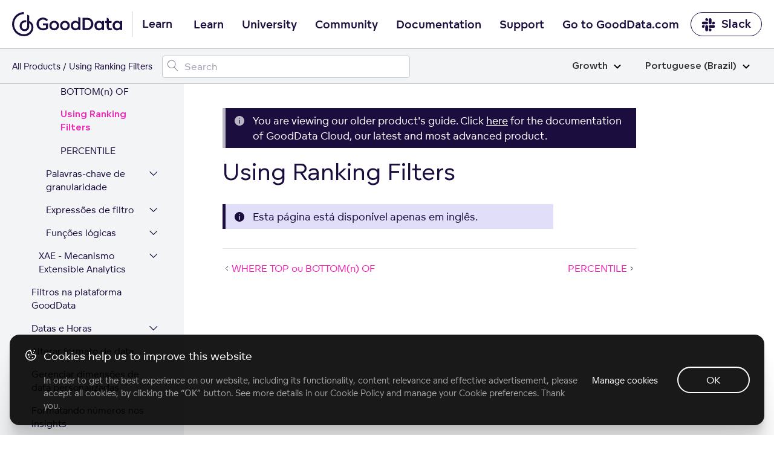

--- FILE ---
content_type: text/html; charset=UTF-8
request_url: https://help.gooddata.com/doc/growth/pt_br/dashboards-and-insights/maql-analytical-query-language/maql-expression-reference/numeric-functions/rank/using-ranking-filters/
body_size: 28060
content:
<!doctype html><html lang=pt class=no-js><head><meta charset=utf-8><meta name=viewport content="width=device-width,initial-scale=1,shrink-to-fit=no"><meta name=generator content="Hugo 0.81.0"><meta name=ROBOTS content="INDEX, FOLLOW"><link rel="shortcut icon" href=https://www.gooddata.com/favicon.ico><link rel=apple-touch-icon href=https://www.gooddata.com/apple-touch-icon.png sizes=180x180><title>Using Ranking Filters
| GoodData Platform
Growth</title><meta name=description content="GoodData documentation"><meta property="og:title" content="Using Ranking Filters"><meta property="og:description" content=" Esta página está disponível apenas em inglês.  "><meta property="og:type" content="article"><meta property="og:url" content="/doc/growth/pt_br/dashboards-and-insights/maql-analytical-query-language/maql-expression-reference/numeric-functions/rank/using-ranking-filters/"><meta property="og:image" content="/og/OG_doc.png"><meta property="article:section" content="doc"><meta property="article:modified_time" content="2025-09-04T07:07:58+00:00"><meta property="og:site_name" content="GoodData Platform"><meta itemprop=name content="Using Ranking Filters"><meta itemprop=description content=" Esta página está disponível apenas em inglês.  "><meta itemprop=dateModified content="2025-09-04T07:07:58+00:00"><meta itemprop=wordCount content="7"><meta itemprop=image content="/og/OG_doc.png"><meta itemprop=keywords content><meta name=twitter:card content="summary_large_image"><meta name=twitter:image content="/og/OG_doc.png"><meta name=twitter:title content="Using Ranking Filters"><meta name=twitter:description content=" Esta página está disponível apenas em inglês.  "><link rel=preload href=/scss/main.min.d1ddd87af27ce83152f24aa2e108cd6c01cb8d264da771226fcef6a622778cb1.css as=style><link href=/scss/main.min.d1ddd87af27ce83152f24aa2e108cd6c01cb8d264da771226fcef6a622778cb1.css rel=stylesheet integrity><link rel=stylesheet href=https://www.gooddata.com/learn-assets/css/Header.css><link rel=stylesheet href=https://www.gooddata.com/learn-assets/css/Footer.css><link rel=stylesheet type=text/css href="https://www.gooddata.com/learn-assets/css/CookiesBanner.css?v=1"><script>dataLayer=[]</script><script>(function(b,d,e,a,g){b[a]=b[a]||[],b[a].push({'gtm.start':(new Date).getTime(),event:'gtm.js'});var f=d.getElementsByTagName(e)[0],c=d.createElement(e),h=a!='dataLayer'?'&l='+a:'';c.async=!0,c.src='//www.googletagmanager.com/gtm.js?id='+g+h,f.parentNode.insertBefore(c,f)})(window,document,'script','dataLayer','GTM-5G49LK')</script><script src=https://code.jquery.com/jquery-3.5.1.min.js integrity="sha256-9/aliU8dGd2tb6OSsuzixeV4y/faTqgFtohetphbbj0=" crossorigin=anonymous></script><link rel=stylesheet href=/css/prism.css><meta name=addsearch-custom-field content="version=none"><link rel=canonical href=/doc/growth/pt_br/dashboards-and-insights/maql-analytical-query-language/maql-expression-reference/numeric-functions/rank/using-ranking-filters/></head><body class="td-page docgrowth docs"><noscript><iframe src="//www.googletagmanager.com/ns.html?id=GTM-5G49LK" height=0 width=0 style=display:none;visibility:hidden></iframe></noscript><header><nav class="gd-docs-header-nav gd-docs-header-nav__first"><div class=gd-docs-header-nav__left><a class="gd-docs-header-nav__logo gd-header-nav__logo" href=/><svg width="182" height="40" viewBox="0 0 182 40" fill="none" xmlns="http://www.w3.org/2000/svg"><path d="M35.2037 25.0974C35.0897 20.1201 32.4034 16.1694 28.3023 14.6252V5.9625c-1.0356-.67706-2.1376-1.23682-3.288-1.66717V22.9319c0 3.6919-1.6745 5.3405-4.3655 5.3405-2.6198.0-4.8113-2.0239-4.8113-5.4084.0-3.7777 2.8787-6.0847 6.6481-6.0847C22.8347 16.7728 23.1902 16.7914 23.5393 16.8473v-3.298C23.1902 13.4878 22.841 13.4571 22.4856 13.4636c-5.5943.0-9.978 3.5074-9.978 9.4076.0 5.673 3.9562 8.6999 8.3644 8.6999 2.0894.0 3.8961-.726400000000002 5.143-1.9754 1.2462-1.2489 2.3008-3.052 2.3008-6.2205V18.2127c2.2762 1.1632 3.649 3.9807 3.6553 7.205C31.9593 31.4902 26.4489 36.622 19.9877 36.622 19.8373 36.622 19.7225 36.622 19.572 36.6155 15.14 36.6098 11.244 34.9726 8.08818 31.7426c-2.27064-2.3256-3.82399-5.2854-4.45024-8.5033-.62625-3.2243-.30719-6.5587.9271-9.5986C5.79379 10.6073 7.8768 8.01068 10.5504 6.18334 13.2241 4.356 16.368 3.38369 19.5831 3.38369V0c-2.5715.0-5.1184.516894-7.4912 1.51995C9.71912 2.523 7.55773 3.99927 5.73916 5.85168 2.06559 9.59857.0 14.6866.0 19.9907c0 5.3032 2.05926 10.3921 5.72649 14.1455C9.39373 37.8895 14.3736 40 19.5649 40H19.9806C21.5767 40 23.1664 39.7476 24.696 39.2615 24.7024 39.2615 24.7079 39.255 24.7143 39.255 26.9239 38.5537 28.9476 37.3597 30.6458 35.7605c2.9325-2.7689 4.5468-6.4293 4.5587-10.3242C35.2101 25.4234 35.2037 25.1038 35.2037 25.0974z" fill="#1c0d3f"/><path d="M40.4425 19.6372c0-5.5807 4.0235-10.07257 9.6724-10.50858C50.4079 9.10112 50.7008 9.10112 51.0206 9.10112 51.3136 9.10112 51.6334 9.10112 51.9002 9.12862 55.8169 9.42792 58.4018 11.633 59.3875 12.9669l-2.6111 2.1509c-1.1725-1.579-3.0109-2.777-5.755-2.8037-4.0496.0-6.8744 3.158-6.8744 7.2956.0 4.1651 2.824 7.3773 6.8744 7.3773C53.2066 26.9595 54.9119 26.3334 56.0837 25.4355v-3.539H50.8876V18.7927h8.686v8.2485c-1.6254 1.5515-4.4764 3.158-8.553 3.158C44.8658 30.1725 40.4425 25.4905 40.4425 19.6372zM116.479 29.7867V9.55978h6.901c2.452.0 4.584.3268 6.50200000000001 1.55152 2.798 1.7966 4.529 4.9546 4.529 8.5486.0 3.6207-1.732 6.7787-4.529 8.5753C127.964 29.4599 125.832 29.7867 123.38 29.7867h-6.901zm3.651-3.213h3.117C124.953 26.5737 126.391 26.4378 127.804 25.5116 129.589 24.3136 130.682 22.1085 130.682 19.6316 130.682 17.2089 129.589 15.0038 127.804 13.8058c-1.413-.9254-2.851-1.0888-4.583-1.0888H120.13V26.5737zM61.6257 22.2775c0-4.356 3.3838-7.895 7.99319999999999-7.895 4.6632.0 8.0201 3.539 8.0201 7.895s-3.3569 7.9217-8.0201 7.9217C64.9826 30.2 61.6257 26.661 61.6257 22.2775zM136.143 22.3269c0-4.356 2.904-7.895 7.35400000000001-7.895C145.895 14.4319 147.547 15.4665 148.453 16.6095H148.48L148.64 14.8671H151.971L151.998 29.8126H148.72L148.56 27.9343 148.507 27.9068C147.655 29.159 145.923 30.2478 143.551 30.2478 139.021 30.2494 136.143 26.6829 136.143 22.3269zM74.0683 22.3325c0-2.6953-1.7323-4.8462-4.4494-4.8462-2.66419999999999.0-4.4495 2.1509-4.4495 4.8462.0 2.6136 1.78530000000001 4.737 4.4495 4.737 2.7179.0 4.4494-2.1234 4.4494-4.737zM148.533 22.3269C148.533 19.6591 146.827 17.5357 144.109 17.5357c-2.61100000000002.0-4.423 2.1234-4.423 4.7912S141.498 27.1181 144.109 27.1181C146.828 27.1189 148.533 24.9947 148.533 22.3269zM157.485 27.8809C156.739 26.8738 156.526 25.6758 156.526 24.0968V17.89H153.808V14.8679H156.526V9.28717C156.633 9.31467 156.713 9.34136 156.819 9.39637 157.351 9.61397 157.911 9.83156 158.417 10.1042 158.977 10.4035 159.51 10.7028 160.043 11.0296v3.8383H164.546V17.89H160.043v5.9892C160.043 24.8596 160.176 25.6216 160.575 26.1118 160.948 26.6287 161.561 26.9288 162.334 26.9288 163.213 26.9288 163.906 26.6295 164.305 26.3302L165.611 28.8896C164.971 29.4065 163.559 30.0601 161.854 30.0601 160.07 30.0585 158.418 29.4057 157.485 27.8809zM79.3713 22.2775c0-4.356 3.35679999999999-7.895 7.9931-7.895 4.63629999999999.0 8.0201 3.539 8.0201 7.895S92.0007 30.1992 87.3644 30.1992C82.7012 30.2 79.3713 26.661 79.3713 22.2775zM91.8139 22.3325c0-2.6953-1.75840000000001-4.8462-4.4495-4.8462-2.691.0-4.4494 2.1509-4.4494 4.8462.0 2.6136 1.75839999999999 4.737 4.4494 4.737 2.69109999999999.0 4.4495-2.1234 4.4495-4.737zM166.145 22.3269c0-4.356 2.904-7.895 7.35399999999999-7.895C175.897 14.4319 177.549 15.4665 178.455 16.6095H178.482L178.642 14.8671H181.973L182 29.8126H178.722L178.562 27.9343 178.509 27.9068C177.657 29.159 175.925 30.2478 173.553 30.2478 169.023 30.2494 166.145 26.6829 166.145 22.3269zm12.39.0c0-2.6678-1.70499999999998-4.7912-4.423-4.7912-2.61099999999999.0-4.423 2.1234-4.423 4.7912S171.501 27.1181 174.112 27.1181C176.83 27.1189 178.535 24.9947 178.535 22.3269zM101.912 29.764C98.9013 28.7019 97.0899 25.7348 97.0899 22.2775c0-4.356 2.904-7.895 7.3541-7.895 2.398.0 4.05 1.0346 4.956 2.1776H109.427V7.78906l.506.19091C110.519 8.22507 111.079 8.47017 111.612 8.76947 112.064 9.01457 112.517 9.25967 112.944 9.55896V29.764H109.666L109.506 27.8857 109.453 27.8582C108.921 28.6202 108.068 29.328 106.948 29.764 106.229 30.0366 105.403 30.1992 104.497 30.1992 103.565 30.2 102.685 30.0366 101.912 29.764zM109.479 22.2775c0-2.6678-1.705-4.7912-4.423-4.7912-2.611.0-4.423 2.1234-4.423 4.7912s1.812 4.7912 4.423 4.7912C107.774 27.0695 109.479 24.9461 109.479 22.2775z" fill="#1c0d3f"/></svg></a><span class=gd-header-nav__logo-text>Learn</span></div><div class="gd-docs-header-nav__center gd-header"><input type=checkbox id=gd-header-mobile-menu-trigger-input name=gd-header-mobile-menu-trigger-input class="gd-header-mobile gd-header-mobile-menu-trigger-input">
<label for=gd-header-mobile-menu-trigger-input class="gd-header-mobile gd-header-mobile-menu-trigger"><span></span></label><ul class="gd-docs-header-nav__menu gd-header-links"><li class="gd-docs-header-nav__menuitem gd-header-link-item"><a href=https://www.gooddata.com/learn/ class="gd-docs-header-nav__menulink gd-header-link">Learn</a></li><li class="gd-docs-header-nav__menuitem gd-header-link-item"><a href=https://university.gooddata.com/ class="gd-docs-header-nav__menulink gd-header-link">University</a></li><li class="gd-docs-header-nav__menuitem gd-header-link-item"><a href=https://community.gooddata.com/ class="gd-docs-header-nav__menulink gd-header-link">Community</a></li><li class="gd-docs-header-nav__menuitem gd-header-link-item"><a href=/ class="gd-docs-header-nav__menulink gd-header-link">Documentation</a></li><li class="gd-docs-header-nav__menuitem gd-header-link-item"><a href=https://support.gooddata.com/hc/en-us class="gd-docs-header-nav__menulink gd-header-link">Support</a></li><li class="gd-docs-header-nav__menuitem gd-header-link-item"><a href=https://www.gooddata.com/ class="gd-docs-header-nav__menulink gd-header-link">Go to GoodData.com</a></li></ul></div><div class=gd-docs-header-nav__right><a href=https://www.gooddata.com/slack/ class="gd-docs-header-nav__cta gd-docs-header-nav__slack"><svg width="23" height="23" viewBox="0 0 23 23" fill="none" xmlns="http://www.w3.org/2000/svg"><g clip-path="url(#clip0_734_9543)"><path d="M5.20607 14.8044c0 1.2645-1.02203 2.2866-2.28657 2.2866S.632935 16.0689.632935 14.8044c0-1.2646 1.022025-2.2866 2.286565-2.2866H5.20607v2.2866zm1.14328.0c0-1.2646 1.02203-2.2866 2.28657-2.2866s2.28658 1.022 2.28658 2.2866v5.7164c0 1.2645-1.02204 2.2866-2.28658 2.2866s-2.28657-1.0221-2.28657-2.2866V14.8044z" fill="#1c0d3f"/><path d="M8.63566 5.62331c-1.26454.0-2.28656-1.02203-2.28656-2.28657s1.02202-2.28657 2.28656-2.28657c1.26455.0 2.28654 1.02203 2.28654 2.28657V5.62331H8.63566zm0 1.1606c1.26455.0 2.28654 1.02203 2.28654 2.28657.0 1.26452-1.02199 2.28652-2.28654 2.28652H2.90192c-1.26454.0-2.286564-1.022-2.286564-2.28652.0-1.26454 1.022024-2.28657 2.286564-2.28657H8.63566z" fill="#1c0d3f"/><path d="M17.8025 9.07048c0-1.26454 1.022-2.28657 2.2865-2.28657 1.2646.0 2.2866 1.02203 2.2866 2.28657.0 1.26452-1.022 2.28652-2.2866 2.28652H17.8025V9.07048zm-1.1433.0c0 1.26452-1.022 2.28652-2.2866 2.28652-1.2645.0-2.2865-1.022-2.2865-2.28652V3.33674c0-1.26454 1.022-2.28657 2.2865-2.28657 1.2646.0 2.2866 1.02203 2.2866 2.28657V9.07048z" fill="#1c0d3f"/><path d="M14.3726 18.2344c1.2646.0 2.2866 1.022 2.2866 2.2865.0 1.2646-1.022 2.2866-2.2866 2.2866-1.2645.0-2.2865-1.022-2.2865-2.2866V18.2344h2.2865zm0-1.1433c-1.2645.0-2.2865-1.022-2.2865-2.2866.0-1.2645 1.022-2.2866 2.2865-2.2866h5.7338c1.2645.0 2.2865 1.0221 2.2865 2.2866.0 1.2646-1.022 2.2866-2.2865 2.2866H14.3726z" fill="#1c0d3f"/></g><defs><clipPath id="clip0_734_9543"><rect width="21.9995" height="21.9995" fill="#fff" transform="translate(0.496216 0.946411)"/></clipPath></defs></svg>Slack</a></div></nav><nav class="gd-docs-header-nav gd-docs-header-nav__second"><div class=gd-docs-header-nav__left><ul class=gd-breadcrumb><li class=gd-breadcrumb-item><a href=https://www.gooddata.com/docs>All Products</a></li><li class=gd-breadcrumb-item>Using Ranking Filters</li></ul></div><div class=gd-docs-header-nav__center><div id=adds-container class=gd-docs-header-nav__search></div></div><div class=gd-docs-header-nav__right></div><div class="gd-docs-dropdown gd-docs-edition-switch"><input type=checkbox id=gd-docs-edition-switch-trigger class=gd-docs-dropdown-trigger>
<label class=gd-docs-dropdown-button for=gd-docs-edition-switch-trigger>Growth<svg xmlns="http://www.w3.org/2000/svg" viewBox="0 0 12 8"><path d="m1 1.5 5 5 5-5" stroke="#000" stroke-width="2" fill="none" fill-rule="evenodd"/></svg></label><ul class=gd-docs-dropdown-list><li class=gd-docs-dropdown-list-item><a href=/doc/enterprise/pt_br/dashboards-and-insights/maql-analytical-query-language/maql-expression-reference/numeric-functions/rank/using-ranking-filters/ class=gd-docs-dropdown-list-item-link>Enterprise</a></li><li class=gd-docs-dropdown-list-item><a href=/doc/growth/pt_br/dashboards-and-insights/maql-analytical-query-language/maql-expression-reference/numeric-functions/rank/using-ranking-filters/ class=gd-docs-dropdown-list-item-link>Growth</a></li></ul></div><div class="gd-docs-dropdown gd-docs-language-switch"><input type=checkbox id=gd-docs-language-switch-trigger class=gd-docs-dropdown-trigger>
<label class=gd-docs-dropdown-button for=gd-docs-language-switch-trigger>Portuguese (Brazil)<svg xmlns="http://www.w3.org/2000/svg" viewBox="0 0 12 8"><path d="m1 1.5 5 5 5-5" stroke="#000" stroke-width="2" fill="none" fill-rule="evenodd"/></svg></label><ul class=gd-docs-dropdown-list><li class=gd-docs-dropdown-list-item><a href=/doc/growth/en/dashboards-and-insights/maql-analytical-query-language/maql-expression-reference/numeric-functions/rank/using-ranking-filters/ class=gd-docs-dropdown-list-item-link>English</a></li><li class=gd-docs-dropdown-list-item><a href=/doc/growth/fr/dashboards-and-insights/maql-analytical-query-language/maql-expression-reference/numeric-functions/rank/using-ranking-filters/ class=gd-docs-dropdown-list-item-link>French</a></li><li class=gd-docs-dropdown-list-item><a href=/doc/growth/de/dashboards-and-insights/maql-analytical-query-language/maql-expression-reference/numeric-functions/rank/using-ranking-filters/ class=gd-docs-dropdown-list-item-link>German</a></li><li class=gd-docs-dropdown-list-item><a href=/doc/growth/ja_jp/dashboards-and-insights/maql-analytical-query-language/maql-expression-reference/numeric-functions/rank/using-ranking-filters/ class=gd-docs-dropdown-list-item-link>Japanese (Japan)</a></li><li class=gd-docs-dropdown-list-item><a href=/doc/growth/pt_br/dashboards-and-insights/maql-analytical-query-language/maql-expression-reference/numeric-functions/rank/using-ranking-filters/ class=gd-docs-dropdown-list-item-link>Portuguese (Brazil)</a></li><li class=gd-docs-dropdown-list-item><a href=/doc/growth/es/dashboards-and-insights/maql-analytical-query-language/maql-expression-reference/numeric-functions/rank/using-ranking-filters/ class=gd-docs-dropdown-list-item-link>Spanish</a></li></ul></div></nav></header><div class="container-fluid td-outer"><div class=td-main><ul class=gd-breadcrumb><li class=gd-breadcrumb-item><a href=https://www.gooddata.com/docs>All Products</a></li><li class=gd-breadcrumb-item>Using Ranking Filters</li></ul><div class="row flex-xl-nowrap"><div class="col-12 col-lg-4 col-xl-3 td-sidebar d-print-none"><input type=checkbox id=gd-docs-menu__mobile-trigger class=gd-docs-menu__mobile-trigger>
<label for=gd-docs-menu__mobile-trigger class=gd-docs-menu__mobile-icon></label><div class=gd-docs-menu__mobile-bg></div><nav class="gd-docs-menu init"><ul class="gd-docs-menu-section gd-docs-menu-section__root"><li class=gd-docs-menu-page><div class=gd-docs-menu-page__title><a href=/doc/growth/pt_br/ class=gd-docs-menu-page__link>Home</a></div></li></ul><ul class=gd-docs-menu-section><li class=gd-docs-menu-page><input type=checkbox id=gd-docs-menu-page__doc_growth_pt_br_find-documentation-for-your-gooddata-plan class=gd-docs-menu-page__toggle><div class=gd-docs-menu-page__title><a href=/doc/growth/pt_br/find-documentation-for-your-gooddata-plan/ class=gd-docs-menu-page__link>Encontrar documentação para seu plano GoodData</a>
<label for=gd-docs-menu-page__doc_growth_pt_br_find-documentation-for-your-gooddata-plan class=gd-docs-menu-page__chevron><svg width="21" height="25" fill="none" xmlns="http://www.w3.org/2000/svg"><path d="M4 15.4956c0 .0423.00635.0846.01904.127.01693.038.04232.074.07617.1079.06348.0634.13965.0952.22852.0952s.16504-.0318.22852-.0952l5.62405-5.6241 5.6176 5.6241c.0635.0634.1397.0952.2286.0952.0931.0.1713-.0318.2348-.0952.0635-.0635.0952-.1397.0952-.2285.0-.0931-.0317-.1714-.0952-.2349l-5.8525-5.8462c-.0635-.06348-.1397-.09522-.2285-.09522-.0889.0-.1651.03174-.22855.09522l-5.85254 5.8462c-.03385.0338-.05924.0719-.07617.1142-.01269.0381-.01904.0762-.01904.1143z" fill="#1c0d3f"/><path d="m4.01904 15.6226-.23945.0718.00456.0152.00644.0145.22845-.1015zm.07617.1079.17678-.1768-.17678.1768zm6.08109-5.6241.1768-.17663-.1767-.17698-.17691.17688.17681.17673zm5.6176 5.6241-.1768.1766 1e-4 1e-4.1767-.1767zm.4634-.4634.1768-.1768-1e-4-1e-4-.1767.1769zm-5.8525-5.8462-.1768.17678 1e-4 9e-5.1767-.17687zm-.45705.0.17665.17687 1e-4-9e-5-.17675-.17678zm-5.85254 5.8462-.17668-.1769-9e-5 1e-4.17677.1768zm-.07617.1142-.23212-.0928-.00272.0068-.00233.007.23717.079zm-.26904.1143c0 .0677.01021.1342.02959.1988l.47891-.1437c-.00601-.02-.0085-.0382-.0085-.0551h-.5zm.04059.2285c.0311.07.07548.1308.12785.1831l.35355-.3535c-.01534-.0154-.02174-.0265-.02449-.0327l-.45691.2031zm.12785.1831c.10982.1099.24937.1685.40529.1685v-.5c-.02181.0-.03461-.0049-.05174-.022l-.35355.3535zm.40529.1685c.15592.0.29547-.0586.40529-.1685l-.35355-.3535c-.01713.0171-.02993.022-.05174.022v.5zm.40529-.1685 5.62398-5.624-.35351-.35353-5.62402 5.62403.35355.3535zm5.27037-5.6241 5.61771 5.624.3537-.3533-5.6177-5.62403-.35371.35333zm5.61781 5.6241c.1098.1099.2493.1685.4053.1685v-.5c-.0218.0-.0347-.0049-.0518-.022l-.3535.3535zm.4053.1685c.1566.0.2993-.0562.4116-.1685l-.3536-.3535c-.0146.0147-.0285.022-.058.022v.5zm.4116-.1685c.1098-.1098.1684-.2493.1684-.4052h-.5c0 .0218-.0048.0346-.022.0517l.3536.3535zm.1684-.4052c0-.1567-.0561-.2994-.1684-.4117l-.3536.3536c.0147.0147.022.0285.022.0581h.5zm-.1685-.4118-5.8525-5.84617-.3534.35374 5.8525 5.84623.3534-.3538zm-5.8524-5.84608c-.1099-.10982-.2494-.16844-.4053-.16844v.5c.0218.0.0346.00487.0517.022l.3536-.35356zm-.4053-.16844c-.156.0-.2955.05862-.40532.16844l.35352.35356c.0172-.01713.03-.022.0518-.022v-.5zm-.40523.16835L3.91853 15.0902l.35337.3538 5.8525-5.84623-.35333-.35374zM3.91844 15.0903c-.05657.0566-.10138.1229-.13152.1982l.46424.1857c.00372-.0093.00969-.0192.02083-.0303l-.35355-.3536zm-.13657.212c-.02073.0622-.03187.1269-.03187.1933h.5c0-.0098.00155-.0212.00621-.0352l-.47434-.1581z" fill="#1c0d3f"/></svg></label></div><ul class=gd-docs-menu-section><li class=gd-docs-menu-page><div class=gd-docs-menu-page__title><a href=/doc/growth/pt_br/find-documentation-for-your-gooddata-plan/gooddata-pricing-plans-add-ons/ class=gd-docs-menu-page__link>Complementos dos planos de preços do GoodData</a></div></li></ul></li><li class=gd-docs-menu-page><input type=checkbox id=gd-docs-menu-page__doc_growth_pt_br_how-to-get-started-with-gooddata class=gd-docs-menu-page__toggle><div class=gd-docs-menu-page__title><a href=/doc/growth/pt_br/how-to-get-started-with-gooddata/ class=gd-docs-menu-page__link>Como aprender a usar o GoodData</a>
<label for=gd-docs-menu-page__doc_growth_pt_br_how-to-get-started-with-gooddata class=gd-docs-menu-page__chevron><svg width="21" height="25" fill="none" xmlns="http://www.w3.org/2000/svg"><path d="M4 15.4956c0 .0423.00635.0846.01904.127.01693.038.04232.074.07617.1079.06348.0634.13965.0952.22852.0952s.16504-.0318.22852-.0952l5.62405-5.6241 5.6176 5.6241c.0635.0634.1397.0952.2286.0952.0931.0.1713-.0318.2348-.0952.0635-.0635.0952-.1397.0952-.2285.0-.0931-.0317-.1714-.0952-.2349l-5.8525-5.8462c-.0635-.06348-.1397-.09522-.2285-.09522-.0889.0-.1651.03174-.22855.09522l-5.85254 5.8462c-.03385.0338-.05924.0719-.07617.1142-.01269.0381-.01904.0762-.01904.1143z" fill="#1c0d3f"/><path d="m4.01904 15.6226-.23945.0718.00456.0152.00644.0145.22845-.1015zm.07617.1079.17678-.1768-.17678.1768zm6.08109-5.6241.1768-.17663-.1767-.17698-.17691.17688.17681.17673zm5.6176 5.6241-.1768.1766 1e-4 1e-4.1767-.1767zm.4634-.4634.1768-.1768-1e-4-1e-4-.1767.1769zm-5.8525-5.8462-.1768.17678 1e-4 9e-5.1767-.17687zm-.45705.0.17665.17687 1e-4-9e-5-.17675-.17678zm-5.85254 5.8462-.17668-.1769-9e-5 1e-4.17677.1768zm-.07617.1142-.23212-.0928-.00272.0068-.00233.007.23717.079zm-.26904.1143c0 .0677.01021.1342.02959.1988l.47891-.1437c-.00601-.02-.0085-.0382-.0085-.0551h-.5zm.04059.2285c.0311.07.07548.1308.12785.1831l.35355-.3535c-.01534-.0154-.02174-.0265-.02449-.0327l-.45691.2031zm.12785.1831c.10982.1099.24937.1685.40529.1685v-.5c-.02181.0-.03461-.0049-.05174-.022l-.35355.3535zm.40529.1685c.15592.0.29547-.0586.40529-.1685l-.35355-.3535c-.01713.0171-.02993.022-.05174.022v.5zm.40529-.1685 5.62398-5.624-.35351-.35353-5.62402 5.62403.35355.3535zm5.27037-5.6241 5.61771 5.624.3537-.3533-5.6177-5.62403-.35371.35333zm5.61781 5.6241c.1098.1099.2493.1685.4053.1685v-.5c-.0218.0-.0347-.0049-.0518-.022l-.3535.3535zm.4053.1685c.1566.0.2993-.0562.4116-.1685l-.3536-.3535c-.0146.0147-.0285.022-.058.022v.5zm.4116-.1685c.1098-.1098.1684-.2493.1684-.4052h-.5c0 .0218-.0048.0346-.022.0517l.3536.3535zm.1684-.4052c0-.1567-.0561-.2994-.1684-.4117l-.3536.3536c.0147.0147.022.0285.022.0581h.5zm-.1685-.4118-5.8525-5.84617-.3534.35374 5.8525 5.84623.3534-.3538zm-5.8524-5.84608c-.1099-.10982-.2494-.16844-.4053-.16844v.5c.0218.0.0346.00487.0517.022l.3536-.35356zm-.4053-.16844c-.156.0-.2955.05862-.40532.16844l.35352.35356c.0172-.01713.03-.022.0518-.022v-.5zm-.40523.16835L3.91853 15.0902l.35337.3538 5.8525-5.84623-.35333-.35374zM3.91844 15.0903c-.05657.0566-.10138.1229-.13152.1982l.46424.1857c.00372-.0093.00969-.0192.02083-.0303l-.35355-.3536zm-.13657.212c-.02073.0622-.03187.1269-.03187.1933h.5c0-.0098.00155-.0212.00621-.0352l-.47434-.1581z" fill="#1c0d3f"/></svg></label></div><ul class=gd-docs-menu-section><li class=gd-docs-menu-page><div class=gd-docs-menu-page__title><a href=/doc/growth/pt_br/how-to-get-started-with-gooddata/system-requirements-and-supported-browsers/ class=gd-docs-menu-page__link>Requisitos do sistema e navegadores suportados</a></div></li><li class=gd-docs-menu-page><input type=checkbox id=gd-docs-menu-page__doc_growth_pt_br_how-to-get-started-with-gooddata_learn-the-platform-essentials class=gd-docs-menu-page__toggle><div class=gd-docs-menu-page__title><a href=/doc/growth/pt_br/how-to-get-started-with-gooddata/learn-the-platform-essentials/ class=gd-docs-menu-page__link>Learn the Platform Essentials</a>
<label for=gd-docs-menu-page__doc_growth_pt_br_how-to-get-started-with-gooddata_learn-the-platform-essentials class=gd-docs-menu-page__chevron><svg width="21" height="25" fill="none" xmlns="http://www.w3.org/2000/svg"><path d="M4 15.4956c0 .0423.00635.0846.01904.127.01693.038.04232.074.07617.1079.06348.0634.13965.0952.22852.0952s.16504-.0318.22852-.0952l5.62405-5.6241 5.6176 5.6241c.0635.0634.1397.0952.2286.0952.0931.0.1713-.0318.2348-.0952.0635-.0635.0952-.1397.0952-.2285.0-.0931-.0317-.1714-.0952-.2349l-5.8525-5.8462c-.0635-.06348-.1397-.09522-.2285-.09522-.0889.0-.1651.03174-.22855.09522l-5.85254 5.8462c-.03385.0338-.05924.0719-.07617.1142-.01269.0381-.01904.0762-.01904.1143z" fill="#1c0d3f"/><path d="m4.01904 15.6226-.23945.0718.00456.0152.00644.0145.22845-.1015zm.07617.1079.17678-.1768-.17678.1768zm6.08109-5.6241.1768-.17663-.1767-.17698-.17691.17688.17681.17673zm5.6176 5.6241-.1768.1766 1e-4 1e-4.1767-.1767zm.4634-.4634.1768-.1768-1e-4-1e-4-.1767.1769zm-5.8525-5.8462-.1768.17678 1e-4 9e-5.1767-.17687zm-.45705.0.17665.17687 1e-4-9e-5-.17675-.17678zm-5.85254 5.8462-.17668-.1769-9e-5 1e-4.17677.1768zm-.07617.1142-.23212-.0928-.00272.0068-.00233.007.23717.079zm-.26904.1143c0 .0677.01021.1342.02959.1988l.47891-.1437c-.00601-.02-.0085-.0382-.0085-.0551h-.5zm.04059.2285c.0311.07.07548.1308.12785.1831l.35355-.3535c-.01534-.0154-.02174-.0265-.02449-.0327l-.45691.2031zm.12785.1831c.10982.1099.24937.1685.40529.1685v-.5c-.02181.0-.03461-.0049-.05174-.022l-.35355.3535zm.40529.1685c.15592.0.29547-.0586.40529-.1685l-.35355-.3535c-.01713.0171-.02993.022-.05174.022v.5zm.40529-.1685 5.62398-5.624-.35351-.35353-5.62402 5.62403.35355.3535zm5.27037-5.6241 5.61771 5.624.3537-.3533-5.6177-5.62403-.35371.35333zm5.61781 5.6241c.1098.1099.2493.1685.4053.1685v-.5c-.0218.0-.0347-.0049-.0518-.022l-.3535.3535zm.4053.1685c.1566.0.2993-.0562.4116-.1685l-.3536-.3535c-.0146.0147-.0285.022-.058.022v.5zm.4116-.1685c.1098-.1098.1684-.2493.1684-.4052h-.5c0 .0218-.0048.0346-.022.0517l.3536.3535zm.1684-.4052c0-.1567-.0561-.2994-.1684-.4117l-.3536.3536c.0147.0147.022.0285.022.0581h.5zm-.1685-.4118-5.8525-5.84617-.3534.35374 5.8525 5.84623.3534-.3538zm-5.8524-5.84608c-.1099-.10982-.2494-.16844-.4053-.16844v.5c.0218.0.0346.00487.0517.022l.3536-.35356zm-.4053-.16844c-.156.0-.2955.05862-.40532.16844l.35352.35356c.0172-.01713.03-.022.0518-.022v-.5zm-.40523.16835L3.91853 15.0902l.35337.3538 5.8525-5.84623-.35333-.35374zM3.91844 15.0903c-.05657.0566-.10138.1229-.13152.1982l.46424.1857c.00372-.0093.00969-.0192.02083-.0303l-.35355-.3536zm-.13657.212c-.02073.0622-.03187.1269-.03187.1933h.5c0-.0098.00155-.0212.00621-.0352l-.47434-.1581z" fill="#1c0d3f"/></svg></label></div><ul class=gd-docs-menu-section><li class=gd-docs-menu-page><div class=gd-docs-menu-page__title><a href=/doc/growth/pt_br/how-to-get-started-with-gooddata/learn-the-platform-essentials/gooddata-portal/ class=gd-docs-menu-page__link>Portal GoodData</a></div></li><li class=gd-docs-menu-page><div class=gd-docs-menu-page__title><a href=/doc/growth/pt_br/how-to-get-started-with-gooddata/learn-the-platform-essentials/essential-terms-and-concepts/ class=gd-docs-menu-page__link>Essential Terms and Concepts</a></div></li></ul></li><li class=gd-docs-menu-page><input type=checkbox id=gd-docs-menu-page__doc_growth_pt_br_how-to-get-started-with-gooddata_work-with-workspaces class=gd-docs-menu-page__toggle><div class=gd-docs-menu-page__title><a href=/doc/growth/pt_br/how-to-get-started-with-gooddata/work-with-workspaces/ class=gd-docs-menu-page__link>Work with Workspaces</a>
<label for=gd-docs-menu-page__doc_growth_pt_br_how-to-get-started-with-gooddata_work-with-workspaces class=gd-docs-menu-page__chevron><svg width="21" height="25" fill="none" xmlns="http://www.w3.org/2000/svg"><path d="M4 15.4956c0 .0423.00635.0846.01904.127.01693.038.04232.074.07617.1079.06348.0634.13965.0952.22852.0952s.16504-.0318.22852-.0952l5.62405-5.6241 5.6176 5.6241c.0635.0634.1397.0952.2286.0952.0931.0.1713-.0318.2348-.0952.0635-.0635.0952-.1397.0952-.2285.0-.0931-.0317-.1714-.0952-.2349l-5.8525-5.8462c-.0635-.06348-.1397-.09522-.2285-.09522-.0889.0-.1651.03174-.22855.09522l-5.85254 5.8462c-.03385.0338-.05924.0719-.07617.1142-.01269.0381-.01904.0762-.01904.1143z" fill="#1c0d3f"/><path d="m4.01904 15.6226-.23945.0718.00456.0152.00644.0145.22845-.1015zm.07617.1079.17678-.1768-.17678.1768zm6.08109-5.6241.1768-.17663-.1767-.17698-.17691.17688.17681.17673zm5.6176 5.6241-.1768.1766 1e-4 1e-4.1767-.1767zm.4634-.4634.1768-.1768-1e-4-1e-4-.1767.1769zm-5.8525-5.8462-.1768.17678 1e-4 9e-5.1767-.17687zm-.45705.0.17665.17687 1e-4-9e-5-.17675-.17678zm-5.85254 5.8462-.17668-.1769-9e-5 1e-4.17677.1768zm-.07617.1142-.23212-.0928-.00272.0068-.00233.007.23717.079zm-.26904.1143c0 .0677.01021.1342.02959.1988l.47891-.1437c-.00601-.02-.0085-.0382-.0085-.0551h-.5zm.04059.2285c.0311.07.07548.1308.12785.1831l.35355-.3535c-.01534-.0154-.02174-.0265-.02449-.0327l-.45691.2031zm.12785.1831c.10982.1099.24937.1685.40529.1685v-.5c-.02181.0-.03461-.0049-.05174-.022l-.35355.3535zm.40529.1685c.15592.0.29547-.0586.40529-.1685l-.35355-.3535c-.01713.0171-.02993.022-.05174.022v.5zm.40529-.1685 5.62398-5.624-.35351-.35353-5.62402 5.62403.35355.3535zm5.27037-5.6241 5.61771 5.624.3537-.3533-5.6177-5.62403-.35371.35333zm5.61781 5.6241c.1098.1099.2493.1685.4053.1685v-.5c-.0218.0-.0347-.0049-.0518-.022l-.3535.3535zm.4053.1685c.1566.0.2993-.0562.4116-.1685l-.3536-.3535c-.0146.0147-.0285.022-.058.022v.5zm.4116-.1685c.1098-.1098.1684-.2493.1684-.4052h-.5c0 .0218-.0048.0346-.022.0517l.3536.3535zm.1684-.4052c0-.1567-.0561-.2994-.1684-.4117l-.3536.3536c.0147.0147.022.0285.022.0581h.5zm-.1685-.4118-5.8525-5.84617-.3534.35374 5.8525 5.84623.3534-.3538zm-5.8524-5.84608c-.1099-.10982-.2494-.16844-.4053-.16844v.5c.0218.0.0346.00487.0517.022l.3536-.35356zm-.4053-.16844c-.156.0-.2955.05862-.40532.16844l.35352.35356c.0172-.01713.03-.022.0518-.022v-.5zm-.40523.16835L3.91853 15.0902l.35337.3538 5.8525-5.84623-.35333-.35374zM3.91844 15.0903c-.05657.0566-.10138.1229-.13152.1982l.46424.1857c.00372-.0093.00969-.0192.02083-.0303l-.35355-.3536zm-.13657.212c-.02073.0622-.03187.1269-.03187.1933h.5c0-.0098.00155-.0212.00621-.0352l-.47434-.1581z" fill="#1c0d3f"/></svg></label></div><ul class=gd-docs-menu-section><li class=gd-docs-menu-page><div class=gd-docs-menu-page__title><a href=/doc/growth/pt_br/how-to-get-started-with-gooddata/work-with-workspaces/gooddata-demo-workspace/ class=gd-docs-menu-page__link>GoodData Demo Workspace</a></div></li><li class=gd-docs-menu-page><div class=gd-docs-menu-page__title><a href=/doc/growth/pt_br/how-to-get-started-with-gooddata/work-with-workspaces/create-workspaces/ class=gd-docs-menu-page__link>Create Workspaces</a></div></li></ul></li><li class=gd-docs-menu-page><input type=checkbox id=gd-docs-menu-page__doc_growth_pt_br_how-to-get-started-with-gooddata_load-data class=gd-docs-menu-page__toggle><div class=gd-docs-menu-page__title><a href=/doc/growth/pt_br/how-to-get-started-with-gooddata/load-data/ class=gd-docs-menu-page__link>Load Data</a>
<label for=gd-docs-menu-page__doc_growth_pt_br_how-to-get-started-with-gooddata_load-data class=gd-docs-menu-page__chevron><svg width="21" height="25" fill="none" xmlns="http://www.w3.org/2000/svg"><path d="M4 15.4956c0 .0423.00635.0846.01904.127.01693.038.04232.074.07617.1079.06348.0634.13965.0952.22852.0952s.16504-.0318.22852-.0952l5.62405-5.6241 5.6176 5.6241c.0635.0634.1397.0952.2286.0952.0931.0.1713-.0318.2348-.0952.0635-.0635.0952-.1397.0952-.2285.0-.0931-.0317-.1714-.0952-.2349l-5.8525-5.8462c-.0635-.06348-.1397-.09522-.2285-.09522-.0889.0-.1651.03174-.22855.09522l-5.85254 5.8462c-.03385.0338-.05924.0719-.07617.1142-.01269.0381-.01904.0762-.01904.1143z" fill="#1c0d3f"/><path d="m4.01904 15.6226-.23945.0718.00456.0152.00644.0145.22845-.1015zm.07617.1079.17678-.1768-.17678.1768zm6.08109-5.6241.1768-.17663-.1767-.17698-.17691.17688.17681.17673zm5.6176 5.6241-.1768.1766 1e-4 1e-4.1767-.1767zm.4634-.4634.1768-.1768-1e-4-1e-4-.1767.1769zm-5.8525-5.8462-.1768.17678 1e-4 9e-5.1767-.17687zm-.45705.0.17665.17687 1e-4-9e-5-.17675-.17678zm-5.85254 5.8462-.17668-.1769-9e-5 1e-4.17677.1768zm-.07617.1142-.23212-.0928-.00272.0068-.00233.007.23717.079zm-.26904.1143c0 .0677.01021.1342.02959.1988l.47891-.1437c-.00601-.02-.0085-.0382-.0085-.0551h-.5zm.04059.2285c.0311.07.07548.1308.12785.1831l.35355-.3535c-.01534-.0154-.02174-.0265-.02449-.0327l-.45691.2031zm.12785.1831c.10982.1099.24937.1685.40529.1685v-.5c-.02181.0-.03461-.0049-.05174-.022l-.35355.3535zm.40529.1685c.15592.0.29547-.0586.40529-.1685l-.35355-.3535c-.01713.0171-.02993.022-.05174.022v.5zm.40529-.1685 5.62398-5.624-.35351-.35353-5.62402 5.62403.35355.3535zm5.27037-5.6241 5.61771 5.624.3537-.3533-5.6177-5.62403-.35371.35333zm5.61781 5.6241c.1098.1099.2493.1685.4053.1685v-.5c-.0218.0-.0347-.0049-.0518-.022l-.3535.3535zm.4053.1685c.1566.0.2993-.0562.4116-.1685l-.3536-.3535c-.0146.0147-.0285.022-.058.022v.5zm.4116-.1685c.1098-.1098.1684-.2493.1684-.4052h-.5c0 .0218-.0048.0346-.022.0517l.3536.3535zm.1684-.4052c0-.1567-.0561-.2994-.1684-.4117l-.3536.3536c.0147.0147.022.0285.022.0581h.5zm-.1685-.4118-5.8525-5.84617-.3534.35374 5.8525 5.84623.3534-.3538zm-5.8524-5.84608c-.1099-.10982-.2494-.16844-.4053-.16844v.5c.0218.0.0346.00487.0517.022l.3536-.35356zm-.4053-.16844c-.156.0-.2955.05862-.40532.16844l.35352.35356c.0172-.01713.03-.022.0518-.022v-.5zm-.40523.16835L3.91853 15.0902l.35337.3538 5.8525-5.84623-.35333-.35374zM3.91844 15.0903c-.05657.0566-.10138.1229-.13152.1982l.46424.1857c.00372-.0093.00969-.0192.02083-.0303l-.35355-.3536zm-.13657.212c-.02073.0622-.03187.1269-.03187.1933h.5c0-.0098.00155-.0212.00621-.0352l-.47434-.1581z" fill="#1c0d3f"/></svg></label></div><ul class=gd-docs-menu-section><li class=gd-docs-menu-page><div class=gd-docs-menu-page__title><a href=/doc/growth/pt_br/how-to-get-started-with-gooddata/load-data/import-csv-files-into-a-gooddata-workspace/ class=gd-docs-menu-page__link>Import CSV Files into a GoodData Workspace</a></div></li><li class=gd-docs-menu-page><input type=checkbox id=gd-docs-menu-page__doc_growth_pt_br_how-to-get-started-with-gooddata_load-data_integrate-a-data-source-into-a-gooddata-workspace class=gd-docs-menu-page__toggle><div class=gd-docs-menu-page__title><a href=/doc/growth/pt_br/how-to-get-started-with-gooddata/load-data/integrate-a-data-source-into-a-gooddata-workspace/ class=gd-docs-menu-page__link>Integrate a Data Source into a GoodData Workspace</a>
<label for=gd-docs-menu-page__doc_growth_pt_br_how-to-get-started-with-gooddata_load-data_integrate-a-data-source-into-a-gooddata-workspace class=gd-docs-menu-page__chevron><svg width="21" height="25" fill="none" xmlns="http://www.w3.org/2000/svg"><path d="M4 15.4956c0 .0423.00635.0846.01904.127.01693.038.04232.074.07617.1079.06348.0634.13965.0952.22852.0952s.16504-.0318.22852-.0952l5.62405-5.6241 5.6176 5.6241c.0635.0634.1397.0952.2286.0952.0931.0.1713-.0318.2348-.0952.0635-.0635.0952-.1397.0952-.2285.0-.0931-.0317-.1714-.0952-.2349l-5.8525-5.8462c-.0635-.06348-.1397-.09522-.2285-.09522-.0889.0-.1651.03174-.22855.09522l-5.85254 5.8462c-.03385.0338-.05924.0719-.07617.1142-.01269.0381-.01904.0762-.01904.1143z" fill="#1c0d3f"/><path d="m4.01904 15.6226-.23945.0718.00456.0152.00644.0145.22845-.1015zm.07617.1079.17678-.1768-.17678.1768zm6.08109-5.6241.1768-.17663-.1767-.17698-.17691.17688.17681.17673zm5.6176 5.6241-.1768.1766 1e-4 1e-4.1767-.1767zm.4634-.4634.1768-.1768-1e-4-1e-4-.1767.1769zm-5.8525-5.8462-.1768.17678 1e-4 9e-5.1767-.17687zm-.45705.0.17665.17687 1e-4-9e-5-.17675-.17678zm-5.85254 5.8462-.17668-.1769-9e-5 1e-4.17677.1768zm-.07617.1142-.23212-.0928-.00272.0068-.00233.007.23717.079zm-.26904.1143c0 .0677.01021.1342.02959.1988l.47891-.1437c-.00601-.02-.0085-.0382-.0085-.0551h-.5zm.04059.2285c.0311.07.07548.1308.12785.1831l.35355-.3535c-.01534-.0154-.02174-.0265-.02449-.0327l-.45691.2031zm.12785.1831c.10982.1099.24937.1685.40529.1685v-.5c-.02181.0-.03461-.0049-.05174-.022l-.35355.3535zm.40529.1685c.15592.0.29547-.0586.40529-.1685l-.35355-.3535c-.01713.0171-.02993.022-.05174.022v.5zm.40529-.1685 5.62398-5.624-.35351-.35353-5.62402 5.62403.35355.3535zm5.27037-5.6241 5.61771 5.624.3537-.3533-5.6177-5.62403-.35371.35333zm5.61781 5.6241c.1098.1099.2493.1685.4053.1685v-.5c-.0218.0-.0347-.0049-.0518-.022l-.3535.3535zm.4053.1685c.1566.0.2993-.0562.4116-.1685l-.3536-.3535c-.0146.0147-.0285.022-.058.022v.5zm.4116-.1685c.1098-.1098.1684-.2493.1684-.4052h-.5c0 .0218-.0048.0346-.022.0517l.3536.3535zm.1684-.4052c0-.1567-.0561-.2994-.1684-.4117l-.3536.3536c.0147.0147.022.0285.022.0581h.5zm-.1685-.4118-5.8525-5.84617-.3534.35374 5.8525 5.84623.3534-.3538zm-5.8524-5.84608c-.1099-.10982-.2494-.16844-.4053-.16844v.5c.0218.0.0346.00487.0517.022l.3536-.35356zm-.4053-.16844c-.156.0-.2955.05862-.40532.16844l.35352.35356c.0172-.01713.03-.022.0518-.022v-.5zm-.40523.16835L3.91853 15.0902l.35337.3538 5.8525-5.84623-.35333-.35374zM3.91844 15.0903c-.05657.0566-.10138.1229-.13152.1982l.46424.1857c.00372-.0093.00969-.0192.02083-.0303l-.35355-.3536zm-.13657.212c-.02073.0622-.03187.1269-.03187.1933h.5c0-.0098.00155-.0212.00621-.0352l-.47434-.1581z" fill="#1c0d3f"/></svg></label></div><ul class=gd-docs-menu-section><li class=gd-docs-menu-page><input type=checkbox id=gd-docs-menu-page__doc_growth_pt_br_how-to-get-started-with-gooddata_load-data_integrate-a-data-source-into-a-gooddata-workspace_integrate-a-data-source-for-a-data-warehouse class=gd-docs-menu-page__toggle><div class=gd-docs-menu-page__title><a href=/doc/growth/pt_br/how-to-get-started-with-gooddata/load-data/integrate-a-data-source-into-a-gooddata-workspace/integrate-a-data-source-for-a-data-warehouse/ class=gd-docs-menu-page__link>Integrate a Data Source for a Data Warehouse</a>
<label for=gd-docs-menu-page__doc_growth_pt_br_how-to-get-started-with-gooddata_load-data_integrate-a-data-source-into-a-gooddata-workspace_integrate-a-data-source-for-a-data-warehouse class=gd-docs-menu-page__chevron><svg width="21" height="25" fill="none" xmlns="http://www.w3.org/2000/svg"><path d="M4 15.4956c0 .0423.00635.0846.01904.127.01693.038.04232.074.07617.1079.06348.0634.13965.0952.22852.0952s.16504-.0318.22852-.0952l5.62405-5.6241 5.6176 5.6241c.0635.0634.1397.0952.2286.0952.0931.0.1713-.0318.2348-.0952.0635-.0635.0952-.1397.0952-.2285.0-.0931-.0317-.1714-.0952-.2349l-5.8525-5.8462c-.0635-.06348-.1397-.09522-.2285-.09522-.0889.0-.1651.03174-.22855.09522l-5.85254 5.8462c-.03385.0338-.05924.0719-.07617.1142-.01269.0381-.01904.0762-.01904.1143z" fill="#1c0d3f"/><path d="m4.01904 15.6226-.23945.0718.00456.0152.00644.0145.22845-.1015zm.07617.1079.17678-.1768-.17678.1768zm6.08109-5.6241.1768-.17663-.1767-.17698-.17691.17688.17681.17673zm5.6176 5.6241-.1768.1766 1e-4 1e-4.1767-.1767zm.4634-.4634.1768-.1768-1e-4-1e-4-.1767.1769zm-5.8525-5.8462-.1768.17678 1e-4 9e-5.1767-.17687zm-.45705.0.17665.17687 1e-4-9e-5-.17675-.17678zm-5.85254 5.8462-.17668-.1769-9e-5 1e-4.17677.1768zm-.07617.1142-.23212-.0928-.00272.0068-.00233.007.23717.079zm-.26904.1143c0 .0677.01021.1342.02959.1988l.47891-.1437c-.00601-.02-.0085-.0382-.0085-.0551h-.5zm.04059.2285c.0311.07.07548.1308.12785.1831l.35355-.3535c-.01534-.0154-.02174-.0265-.02449-.0327l-.45691.2031zm.12785.1831c.10982.1099.24937.1685.40529.1685v-.5c-.02181.0-.03461-.0049-.05174-.022l-.35355.3535zm.40529.1685c.15592.0.29547-.0586.40529-.1685l-.35355-.3535c-.01713.0171-.02993.022-.05174.022v.5zm.40529-.1685 5.62398-5.624-.35351-.35353-5.62402 5.62403.35355.3535zm5.27037-5.6241 5.61771 5.624.3537-.3533-5.6177-5.62403-.35371.35333zm5.61781 5.6241c.1098.1099.2493.1685.4053.1685v-.5c-.0218.0-.0347-.0049-.0518-.022l-.3535.3535zm.4053.1685c.1566.0.2993-.0562.4116-.1685l-.3536-.3535c-.0146.0147-.0285.022-.058.022v.5zm.4116-.1685c.1098-.1098.1684-.2493.1684-.4052h-.5c0 .0218-.0048.0346-.022.0517l.3536.3535zm.1684-.4052c0-.1567-.0561-.2994-.1684-.4117l-.3536.3536c.0147.0147.022.0285.022.0581h.5zm-.1685-.4118-5.8525-5.84617-.3534.35374 5.8525 5.84623.3534-.3538zm-5.8524-5.84608c-.1099-.10982-.2494-.16844-.4053-.16844v.5c.0218.0.0346.00487.0517.022l.3536-.35356zm-.4053-.16844c-.156.0-.2955.05862-.40532.16844l.35352.35356c.0172-.01713.03-.022.0518-.022v-.5zm-.40523.16835L3.91853 15.0902l.35337.3538 5.8525-5.84623-.35333-.35374zM3.91844 15.0903c-.05657.0566-.10138.1229-.13152.1982l.46424.1857c.00372-.0093.00969-.0192.02083-.0303l-.35355-.3536zm-.13657.212c-.02073.0622-.03187.1269-.03187.1933h.5c0-.0098.00155-.0212.00621-.0352l-.47434-.1581z" fill="#1c0d3f"/></svg></label></div><ul class=gd-docs-menu-section><li class=gd-docs-menu-page><div class=gd-docs-menu-page__title><a href=/doc/growth/pt_br/how-to-get-started-with-gooddata/load-data/integrate-a-data-source-into-a-gooddata-workspace/integrate-a-data-source-for-a-data-warehouse/import-sample-data-to-your-data-source/ class=gd-docs-menu-page__link>Import Sample Data to Your Data Source</a></div></li></ul></li><li class=gd-docs-menu-page><div class=gd-docs-menu-page__title><a href=/doc/growth/pt_br/how-to-get-started-with-gooddata/load-data/integrate-a-data-source-into-a-gooddata-workspace/integrate-a-data-source-for-an-object-file-storage/ class=gd-docs-menu-page__link>Integrate a Data Source for an Object File Storage</a></div></li></ul></li><li class=gd-docs-menu-page><div class=gd-docs-menu-page__title><a href=/doc/growth/pt_br/how-to-get-started-with-gooddata/load-data/create-a-relationship-between-datasets/ class=gd-docs-menu-page__link>Create a Relationship between Datasets</a></div></li><li class=gd-docs-menu-page><div class=gd-docs-menu-page__title><a href=/doc/growth/pt_br/how-to-get-started-with-gooddata/load-data/publish-your-logical-data-model/ class=gd-docs-menu-page__link>Publish your Logical Data Model</a></div></li><li class=gd-docs-menu-page><div class=gd-docs-menu-page__title><a href=/doc/growth/pt_br/how-to-get-started-with-gooddata/load-data/load-data-from-a-data-source-to-a-gooddata-workspace/ class=gd-docs-menu-page__link>Load Data from a Data Source to a GoodData Workspace</a></div></li></ul></li><li class=gd-docs-menu-page><input type=checkbox id=gd-docs-menu-page__doc_growth_pt_br_how-to-get-started-with-gooddata_create-metrics class=gd-docs-menu-page__toggle><div class=gd-docs-menu-page__title><a href=/doc/growth/pt_br/how-to-get-started-with-gooddata/create-metrics/ class=gd-docs-menu-page__link>Create Metrics</a>
<label for=gd-docs-menu-page__doc_growth_pt_br_how-to-get-started-with-gooddata_create-metrics class=gd-docs-menu-page__chevron><svg width="21" height="25" fill="none" xmlns="http://www.w3.org/2000/svg"><path d="M4 15.4956c0 .0423.00635.0846.01904.127.01693.038.04232.074.07617.1079.06348.0634.13965.0952.22852.0952s.16504-.0318.22852-.0952l5.62405-5.6241 5.6176 5.6241c.0635.0634.1397.0952.2286.0952.0931.0.1713-.0318.2348-.0952.0635-.0635.0952-.1397.0952-.2285.0-.0931-.0317-.1714-.0952-.2349l-5.8525-5.8462c-.0635-.06348-.1397-.09522-.2285-.09522-.0889.0-.1651.03174-.22855.09522l-5.85254 5.8462c-.03385.0338-.05924.0719-.07617.1142-.01269.0381-.01904.0762-.01904.1143z" fill="#1c0d3f"/><path d="m4.01904 15.6226-.23945.0718.00456.0152.00644.0145.22845-.1015zm.07617.1079.17678-.1768-.17678.1768zm6.08109-5.6241.1768-.17663-.1767-.17698-.17691.17688.17681.17673zm5.6176 5.6241-.1768.1766 1e-4 1e-4.1767-.1767zm.4634-.4634.1768-.1768-1e-4-1e-4-.1767.1769zm-5.8525-5.8462-.1768.17678 1e-4 9e-5.1767-.17687zm-.45705.0.17665.17687 1e-4-9e-5-.17675-.17678zm-5.85254 5.8462-.17668-.1769-9e-5 1e-4.17677.1768zm-.07617.1142-.23212-.0928-.00272.0068-.00233.007.23717.079zm-.26904.1143c0 .0677.01021.1342.02959.1988l.47891-.1437c-.00601-.02-.0085-.0382-.0085-.0551h-.5zm.04059.2285c.0311.07.07548.1308.12785.1831l.35355-.3535c-.01534-.0154-.02174-.0265-.02449-.0327l-.45691.2031zm.12785.1831c.10982.1099.24937.1685.40529.1685v-.5c-.02181.0-.03461-.0049-.05174-.022l-.35355.3535zm.40529.1685c.15592.0.29547-.0586.40529-.1685l-.35355-.3535c-.01713.0171-.02993.022-.05174.022v.5zm.40529-.1685 5.62398-5.624-.35351-.35353-5.62402 5.62403.35355.3535zm5.27037-5.6241 5.61771 5.624.3537-.3533-5.6177-5.62403-.35371.35333zm5.61781 5.6241c.1098.1099.2493.1685.4053.1685v-.5c-.0218.0-.0347-.0049-.0518-.022l-.3535.3535zm.4053.1685c.1566.0.2993-.0562.4116-.1685l-.3536-.3535c-.0146.0147-.0285.022-.058.022v.5zm.4116-.1685c.1098-.1098.1684-.2493.1684-.4052h-.5c0 .0218-.0048.0346-.022.0517l.3536.3535zm.1684-.4052c0-.1567-.0561-.2994-.1684-.4117l-.3536.3536c.0147.0147.022.0285.022.0581h.5zm-.1685-.4118-5.8525-5.84617-.3534.35374 5.8525 5.84623.3534-.3538zm-5.8524-5.84608c-.1099-.10982-.2494-.16844-.4053-.16844v.5c.0218.0.0346.00487.0517.022l.3536-.35356zm-.4053-.16844c-.156.0-.2955.05862-.40532.16844l.35352.35356c.0172-.01713.03-.022.0518-.022v-.5zm-.40523.16835L3.91853 15.0902l.35337.3538 5.8525-5.84623-.35333-.35374zM3.91844 15.0903c-.05657.0566-.10138.1229-.13152.1982l.46424.1857c.00372-.0093.00969-.0192.02083-.0303l-.35355-.3536zm-.13657.212c-.02073.0622-.03187.1269-.03187.1933h.5c0-.0098.00155-.0212.00621-.0352l-.47434-.1581z" fill="#1c0d3f"/></svg></label></div><ul class=gd-docs-menu-section><li class=gd-docs-menu-page><div class=gd-docs-menu-page__title><a href=/doc/growth/pt_br/how-to-get-started-with-gooddata/create-metrics/create-and-save-a-metric/ class=gd-docs-menu-page__link>Create and Save a Metric</a></div></li></ul></li><li class=gd-docs-menu-page><input type=checkbox id=gd-docs-menu-page__doc_growth_pt_br_how-to-get-started-with-gooddata_add-insights-and-dashboards class=gd-docs-menu-page__toggle><div class=gd-docs-menu-page__title><a href=/doc/growth/pt_br/how-to-get-started-with-gooddata/add-insights-and-dashboards/ class=gd-docs-menu-page__link>Add Insights and Dashboards</a>
<label for=gd-docs-menu-page__doc_growth_pt_br_how-to-get-started-with-gooddata_add-insights-and-dashboards class=gd-docs-menu-page__chevron><svg width="21" height="25" fill="none" xmlns="http://www.w3.org/2000/svg"><path d="M4 15.4956c0 .0423.00635.0846.01904.127.01693.038.04232.074.07617.1079.06348.0634.13965.0952.22852.0952s.16504-.0318.22852-.0952l5.62405-5.6241 5.6176 5.6241c.0635.0634.1397.0952.2286.0952.0931.0.1713-.0318.2348-.0952.0635-.0635.0952-.1397.0952-.2285.0-.0931-.0317-.1714-.0952-.2349l-5.8525-5.8462c-.0635-.06348-.1397-.09522-.2285-.09522-.0889.0-.1651.03174-.22855.09522l-5.85254 5.8462c-.03385.0338-.05924.0719-.07617.1142-.01269.0381-.01904.0762-.01904.1143z" fill="#1c0d3f"/><path d="m4.01904 15.6226-.23945.0718.00456.0152.00644.0145.22845-.1015zm.07617.1079.17678-.1768-.17678.1768zm6.08109-5.6241.1768-.17663-.1767-.17698-.17691.17688.17681.17673zm5.6176 5.6241-.1768.1766 1e-4 1e-4.1767-.1767zm.4634-.4634.1768-.1768-1e-4-1e-4-.1767.1769zm-5.8525-5.8462-.1768.17678 1e-4 9e-5.1767-.17687zm-.45705.0.17665.17687 1e-4-9e-5-.17675-.17678zm-5.85254 5.8462-.17668-.1769-9e-5 1e-4.17677.1768zm-.07617.1142-.23212-.0928-.00272.0068-.00233.007.23717.079zm-.26904.1143c0 .0677.01021.1342.02959.1988l.47891-.1437c-.00601-.02-.0085-.0382-.0085-.0551h-.5zm.04059.2285c.0311.07.07548.1308.12785.1831l.35355-.3535c-.01534-.0154-.02174-.0265-.02449-.0327l-.45691.2031zm.12785.1831c.10982.1099.24937.1685.40529.1685v-.5c-.02181.0-.03461-.0049-.05174-.022l-.35355.3535zm.40529.1685c.15592.0.29547-.0586.40529-.1685l-.35355-.3535c-.01713.0171-.02993.022-.05174.022v.5zm.40529-.1685 5.62398-5.624-.35351-.35353-5.62402 5.62403.35355.3535zm5.27037-5.6241 5.61771 5.624.3537-.3533-5.6177-5.62403-.35371.35333zm5.61781 5.6241c.1098.1099.2493.1685.4053.1685v-.5c-.0218.0-.0347-.0049-.0518-.022l-.3535.3535zm.4053.1685c.1566.0.2993-.0562.4116-.1685l-.3536-.3535c-.0146.0147-.0285.022-.058.022v.5zm.4116-.1685c.1098-.1098.1684-.2493.1684-.4052h-.5c0 .0218-.0048.0346-.022.0517l.3536.3535zm.1684-.4052c0-.1567-.0561-.2994-.1684-.4117l-.3536.3536c.0147.0147.022.0285.022.0581h.5zm-.1685-.4118-5.8525-5.84617-.3534.35374 5.8525 5.84623.3534-.3538zm-5.8524-5.84608c-.1099-.10982-.2494-.16844-.4053-.16844v.5c.0218.0.0346.00487.0517.022l.3536-.35356zm-.4053-.16844c-.156.0-.2955.05862-.40532.16844l.35352.35356c.0172-.01713.03-.022.0518-.022v-.5zm-.40523.16835L3.91853 15.0902l.35337.3538 5.8525-5.84623-.35333-.35374zM3.91844 15.0903c-.05657.0566-.10138.1229-.13152.1982l.46424.1857c.00372-.0093.00969-.0192.02083-.0303l-.35355-.3536zm-.13657.212c-.02073.0622-.03187.1269-.03187.1933h.5c0-.0098.00155-.0212.00621-.0352l-.47434-.1581z" fill="#1c0d3f"/></svg></label></div><ul class=gd-docs-menu-section><li class=gd-docs-menu-page><input type=checkbox id=gd-docs-menu-page__doc_growth_pt_br_how-to-get-started-with-gooddata_add-insights-and-dashboards_create-an-insight class=gd-docs-menu-page__toggle><div class=gd-docs-menu-page__title><a href=/doc/growth/pt_br/how-to-get-started-with-gooddata/add-insights-and-dashboards/create-an-insight/ class=gd-docs-menu-page__link>Create an Insight</a>
<label for=gd-docs-menu-page__doc_growth_pt_br_how-to-get-started-with-gooddata_add-insights-and-dashboards_create-an-insight class=gd-docs-menu-page__chevron><svg width="21" height="25" fill="none" xmlns="http://www.w3.org/2000/svg"><path d="M4 15.4956c0 .0423.00635.0846.01904.127.01693.038.04232.074.07617.1079.06348.0634.13965.0952.22852.0952s.16504-.0318.22852-.0952l5.62405-5.6241 5.6176 5.6241c.0635.0634.1397.0952.2286.0952.0931.0.1713-.0318.2348-.0952.0635-.0635.0952-.1397.0952-.2285.0-.0931-.0317-.1714-.0952-.2349l-5.8525-5.8462c-.0635-.06348-.1397-.09522-.2285-.09522-.0889.0-.1651.03174-.22855.09522l-5.85254 5.8462c-.03385.0338-.05924.0719-.07617.1142-.01269.0381-.01904.0762-.01904.1143z" fill="#1c0d3f"/><path d="m4.01904 15.6226-.23945.0718.00456.0152.00644.0145.22845-.1015zm.07617.1079.17678-.1768-.17678.1768zm6.08109-5.6241.1768-.17663-.1767-.17698-.17691.17688.17681.17673zm5.6176 5.6241-.1768.1766 1e-4 1e-4.1767-.1767zm.4634-.4634.1768-.1768-1e-4-1e-4-.1767.1769zm-5.8525-5.8462-.1768.17678 1e-4 9e-5.1767-.17687zm-.45705.0.17665.17687 1e-4-9e-5-.17675-.17678zm-5.85254 5.8462-.17668-.1769-9e-5 1e-4.17677.1768zm-.07617.1142-.23212-.0928-.00272.0068-.00233.007.23717.079zm-.26904.1143c0 .0677.01021.1342.02959.1988l.47891-.1437c-.00601-.02-.0085-.0382-.0085-.0551h-.5zm.04059.2285c.0311.07.07548.1308.12785.1831l.35355-.3535c-.01534-.0154-.02174-.0265-.02449-.0327l-.45691.2031zm.12785.1831c.10982.1099.24937.1685.40529.1685v-.5c-.02181.0-.03461-.0049-.05174-.022l-.35355.3535zm.40529.1685c.15592.0.29547-.0586.40529-.1685l-.35355-.3535c-.01713.0171-.02993.022-.05174.022v.5zm.40529-.1685 5.62398-5.624-.35351-.35353-5.62402 5.62403.35355.3535zm5.27037-5.6241 5.61771 5.624.3537-.3533-5.6177-5.62403-.35371.35333zm5.61781 5.6241c.1098.1099.2493.1685.4053.1685v-.5c-.0218.0-.0347-.0049-.0518-.022l-.3535.3535zm.4053.1685c.1566.0.2993-.0562.4116-.1685l-.3536-.3535c-.0146.0147-.0285.022-.058.022v.5zm.4116-.1685c.1098-.1098.1684-.2493.1684-.4052h-.5c0 .0218-.0048.0346-.022.0517l.3536.3535zm.1684-.4052c0-.1567-.0561-.2994-.1684-.4117l-.3536.3536c.0147.0147.022.0285.022.0581h.5zm-.1685-.4118-5.8525-5.84617-.3534.35374 5.8525 5.84623.3534-.3538zm-5.8524-5.84608c-.1099-.10982-.2494-.16844-.4053-.16844v.5c.0218.0.0346.00487.0517.022l.3536-.35356zm-.4053-.16844c-.156.0-.2955.05862-.40532.16844l.35352.35356c.0172-.01713.03-.022.0518-.022v-.5zm-.40523.16835L3.91853 15.0902l.35337.3538 5.8525-5.84623-.35333-.35374zM3.91844 15.0903c-.05657.0566-.10138.1229-.13152.1982l.46424.1857c.00372-.0093.00969-.0192.02083-.0303l-.35355-.3536zm-.13657.212c-.02073.0622-.03187.1269-.03187.1933h.5c0-.0098.00155-.0212.00621-.0352l-.47434-.1581z" fill="#1c0d3f"/></svg></label></div><ul class=gd-docs-menu-section><li class=gd-docs-menu-page><div class=gd-docs-menu-page__title><a href=/doc/growth/pt_br/how-to-get-started-with-gooddata/add-insights-and-dashboards/create-an-insight/explore-and-edit-insights-on-dashboards/ class=gd-docs-menu-page__link>Explore and Edit Insights on Dashboards</a></div></li></ul></li><li class=gd-docs-menu-page><div class=gd-docs-menu-page__title><a href=/doc/growth/pt_br/how-to-get-started-with-gooddata/add-insights-and-dashboards/build-dashboards/ class=gd-docs-menu-page__link>Build Dashboards</a></div></li></ul></li><li class=gd-docs-menu-page><input type=checkbox id=gd-docs-menu-page__doc_growth_pt_br_how-to-get-started-with-gooddata_share-gooddata class=gd-docs-menu-page__toggle><div class=gd-docs-menu-page__title><a href=/doc/growth/pt_br/how-to-get-started-with-gooddata/share-gooddata/ class=gd-docs-menu-page__link>Share GoodData</a>
<label for=gd-docs-menu-page__doc_growth_pt_br_how-to-get-started-with-gooddata_share-gooddata class=gd-docs-menu-page__chevron><svg width="21" height="25" fill="none" xmlns="http://www.w3.org/2000/svg"><path d="M4 15.4956c0 .0423.00635.0846.01904.127.01693.038.04232.074.07617.1079.06348.0634.13965.0952.22852.0952s.16504-.0318.22852-.0952l5.62405-5.6241 5.6176 5.6241c.0635.0634.1397.0952.2286.0952.0931.0.1713-.0318.2348-.0952.0635-.0635.0952-.1397.0952-.2285.0-.0931-.0317-.1714-.0952-.2349l-5.8525-5.8462c-.0635-.06348-.1397-.09522-.2285-.09522-.0889.0-.1651.03174-.22855.09522l-5.85254 5.8462c-.03385.0338-.05924.0719-.07617.1142-.01269.0381-.01904.0762-.01904.1143z" fill="#1c0d3f"/><path d="m4.01904 15.6226-.23945.0718.00456.0152.00644.0145.22845-.1015zm.07617.1079.17678-.1768-.17678.1768zm6.08109-5.6241.1768-.17663-.1767-.17698-.17691.17688.17681.17673zm5.6176 5.6241-.1768.1766 1e-4 1e-4.1767-.1767zm.4634-.4634.1768-.1768-1e-4-1e-4-.1767.1769zm-5.8525-5.8462-.1768.17678 1e-4 9e-5.1767-.17687zm-.45705.0.17665.17687 1e-4-9e-5-.17675-.17678zm-5.85254 5.8462-.17668-.1769-9e-5 1e-4.17677.1768zm-.07617.1142-.23212-.0928-.00272.0068-.00233.007.23717.079zm-.26904.1143c0 .0677.01021.1342.02959.1988l.47891-.1437c-.00601-.02-.0085-.0382-.0085-.0551h-.5zm.04059.2285c.0311.07.07548.1308.12785.1831l.35355-.3535c-.01534-.0154-.02174-.0265-.02449-.0327l-.45691.2031zm.12785.1831c.10982.1099.24937.1685.40529.1685v-.5c-.02181.0-.03461-.0049-.05174-.022l-.35355.3535zm.40529.1685c.15592.0.29547-.0586.40529-.1685l-.35355-.3535c-.01713.0171-.02993.022-.05174.022v.5zm.40529-.1685 5.62398-5.624-.35351-.35353-5.62402 5.62403.35355.3535zm5.27037-5.6241 5.61771 5.624.3537-.3533-5.6177-5.62403-.35371.35333zm5.61781 5.6241c.1098.1099.2493.1685.4053.1685v-.5c-.0218.0-.0347-.0049-.0518-.022l-.3535.3535zm.4053.1685c.1566.0.2993-.0562.4116-.1685l-.3536-.3535c-.0146.0147-.0285.022-.058.022v.5zm.4116-.1685c.1098-.1098.1684-.2493.1684-.4052h-.5c0 .0218-.0048.0346-.022.0517l.3536.3535zm.1684-.4052c0-.1567-.0561-.2994-.1684-.4117l-.3536.3536c.0147.0147.022.0285.022.0581h.5zm-.1685-.4118-5.8525-5.84617-.3534.35374 5.8525 5.84623.3534-.3538zm-5.8524-5.84608c-.1099-.10982-.2494-.16844-.4053-.16844v.5c.0218.0.0346.00487.0517.022l.3536-.35356zm-.4053-.16844c-.156.0-.2955.05862-.40532.16844l.35352.35356c.0172-.01713.03-.022.0518-.022v-.5zm-.40523.16835L3.91853 15.0902l.35337.3538 5.8525-5.84623-.35333-.35374zM3.91844 15.0903c-.05657.0566-.10138.1229-.13152.1982l.46424.1857c.00372-.0093.00969-.0192.02083-.0303l-.35355-.3536zm-.13657.212c-.02073.0622-.03187.1269-.03187.1933h.5c0-.0098.00155-.0212.00621-.0352l-.47434-.1581z" fill="#1c0d3f"/></svg></label></div><ul class=gd-docs-menu-section><li class=gd-docs-menu-page><div class=gd-docs-menu-page__title><a href=/doc/growth/pt_br/how-to-get-started-with-gooddata/share-gooddata/add-and-manage-users-in-a-workspace/ class=gd-docs-menu-page__link>Add and Manage Users in a Workspace</a></div></li><li class=gd-docs-menu-page><div class=gd-docs-menu-page__title><a href=/doc/growth/pt_br/how-to-get-started-with-gooddata/share-gooddata/embedding-analytical-designer/ class=gd-docs-menu-page__link>Embedding Analytical Designer</a></div></li><li class=gd-docs-menu-page><div class=gd-docs-menu-page__title><a href=/doc/growth/pt_br/how-to-get-started-with-gooddata/share-gooddata/embedding-dashboards/ class=gd-docs-menu-page__link>Embedding Dashboards</a></div></li></ul></li></ul></li><li class=gd-docs-menu-page><input type=checkbox id=gd-docs-menu-page__doc_growth_pt_br_dashboards-and-insights class=gd-docs-menu-page__toggle checked><div class=gd-docs-menu-page__title><a href=/doc/growth/pt_br/dashboards-and-insights/ class=gd-docs-menu-page__link>Dashboards e insights</a>
<label for=gd-docs-menu-page__doc_growth_pt_br_dashboards-and-insights class=gd-docs-menu-page__chevron><svg width="21" height="25" fill="none" xmlns="http://www.w3.org/2000/svg"><path d="M4 15.4956c0 .0423.00635.0846.01904.127.01693.038.04232.074.07617.1079.06348.0634.13965.0952.22852.0952s.16504-.0318.22852-.0952l5.62405-5.6241 5.6176 5.6241c.0635.0634.1397.0952.2286.0952.0931.0.1713-.0318.2348-.0952.0635-.0635.0952-.1397.0952-.2285.0-.0931-.0317-.1714-.0952-.2349l-5.8525-5.8462c-.0635-.06348-.1397-.09522-.2285-.09522-.0889.0-.1651.03174-.22855.09522l-5.85254 5.8462c-.03385.0338-.05924.0719-.07617.1142-.01269.0381-.01904.0762-.01904.1143z" fill="#1c0d3f"/><path d="m4.01904 15.6226-.23945.0718.00456.0152.00644.0145.22845-.1015zm.07617.1079.17678-.1768-.17678.1768zm6.08109-5.6241.1768-.17663-.1767-.17698-.17691.17688.17681.17673zm5.6176 5.6241-.1768.1766 1e-4 1e-4.1767-.1767zm.4634-.4634.1768-.1768-1e-4-1e-4-.1767.1769zm-5.8525-5.8462-.1768.17678 1e-4 9e-5.1767-.17687zm-.45705.0.17665.17687 1e-4-9e-5-.17675-.17678zm-5.85254 5.8462-.17668-.1769-9e-5 1e-4.17677.1768zm-.07617.1142-.23212-.0928-.00272.0068-.00233.007.23717.079zm-.26904.1143c0 .0677.01021.1342.02959.1988l.47891-.1437c-.00601-.02-.0085-.0382-.0085-.0551h-.5zm.04059.2285c.0311.07.07548.1308.12785.1831l.35355-.3535c-.01534-.0154-.02174-.0265-.02449-.0327l-.45691.2031zm.12785.1831c.10982.1099.24937.1685.40529.1685v-.5c-.02181.0-.03461-.0049-.05174-.022l-.35355.3535zm.40529.1685c.15592.0.29547-.0586.40529-.1685l-.35355-.3535c-.01713.0171-.02993.022-.05174.022v.5zm.40529-.1685 5.62398-5.624-.35351-.35353-5.62402 5.62403.35355.3535zm5.27037-5.6241 5.61771 5.624.3537-.3533-5.6177-5.62403-.35371.35333zm5.61781 5.6241c.1098.1099.2493.1685.4053.1685v-.5c-.0218.0-.0347-.0049-.0518-.022l-.3535.3535zm.4053.1685c.1566.0.2993-.0562.4116-.1685l-.3536-.3535c-.0146.0147-.0285.022-.058.022v.5zm.4116-.1685c.1098-.1098.1684-.2493.1684-.4052h-.5c0 .0218-.0048.0346-.022.0517l.3536.3535zm.1684-.4052c0-.1567-.0561-.2994-.1684-.4117l-.3536.3536c.0147.0147.022.0285.022.0581h.5zm-.1685-.4118-5.8525-5.84617-.3534.35374 5.8525 5.84623.3534-.3538zm-5.8524-5.84608c-.1099-.10982-.2494-.16844-.4053-.16844v.5c.0218.0.0346.00487.0517.022l.3536-.35356zm-.4053-.16844c-.156.0-.2955.05862-.40532.16844l.35352.35356c.0172-.01713.03-.022.0518-.022v-.5zm-.40523.16835L3.91853 15.0902l.35337.3538 5.8525-5.84623-.35333-.35374zM3.91844 15.0903c-.05657.0566-.10138.1229-.13152.1982l.46424.1857c.00372-.0093.00969-.0192.02083-.0303l-.35355-.3536zm-.13657.212c-.02073.0622-.03187.1269-.03187.1933h.5c0-.0098.00155-.0212.00621-.0352l-.47434-.1581z" fill="#1c0d3f"/></svg></label></div><ul class="gd-docs-menu-section active"><li class=gd-docs-menu-page><input type=checkbox id=gd-docs-menu-page__doc_growth_pt_br_dashboards-and-insights_analytical-designer class=gd-docs-menu-page__toggle><div class=gd-docs-menu-page__title><a href=/doc/growth/pt_br/dashboards-and-insights/analytical-designer/ class=gd-docs-menu-page__link>Analytical Designer</a>
<label for=gd-docs-menu-page__doc_growth_pt_br_dashboards-and-insights_analytical-designer class=gd-docs-menu-page__chevron><svg width="21" height="25" fill="none" xmlns="http://www.w3.org/2000/svg"><path d="M4 15.4956c0 .0423.00635.0846.01904.127.01693.038.04232.074.07617.1079.06348.0634.13965.0952.22852.0952s.16504-.0318.22852-.0952l5.62405-5.6241 5.6176 5.6241c.0635.0634.1397.0952.2286.0952.0931.0.1713-.0318.2348-.0952.0635-.0635.0952-.1397.0952-.2285.0-.0931-.0317-.1714-.0952-.2349l-5.8525-5.8462c-.0635-.06348-.1397-.09522-.2285-.09522-.0889.0-.1651.03174-.22855.09522l-5.85254 5.8462c-.03385.0338-.05924.0719-.07617.1142-.01269.0381-.01904.0762-.01904.1143z" fill="#1c0d3f"/><path d="m4.01904 15.6226-.23945.0718.00456.0152.00644.0145.22845-.1015zm.07617.1079.17678-.1768-.17678.1768zm6.08109-5.6241.1768-.17663-.1767-.17698-.17691.17688.17681.17673zm5.6176 5.6241-.1768.1766 1e-4 1e-4.1767-.1767zm.4634-.4634.1768-.1768-1e-4-1e-4-.1767.1769zm-5.8525-5.8462-.1768.17678 1e-4 9e-5.1767-.17687zm-.45705.0.17665.17687 1e-4-9e-5-.17675-.17678zm-5.85254 5.8462-.17668-.1769-9e-5 1e-4.17677.1768zm-.07617.1142-.23212-.0928-.00272.0068-.00233.007.23717.079zm-.26904.1143c0 .0677.01021.1342.02959.1988l.47891-.1437c-.00601-.02-.0085-.0382-.0085-.0551h-.5zm.04059.2285c.0311.07.07548.1308.12785.1831l.35355-.3535c-.01534-.0154-.02174-.0265-.02449-.0327l-.45691.2031zm.12785.1831c.10982.1099.24937.1685.40529.1685v-.5c-.02181.0-.03461-.0049-.05174-.022l-.35355.3535zm.40529.1685c.15592.0.29547-.0586.40529-.1685l-.35355-.3535c-.01713.0171-.02993.022-.05174.022v.5zm.40529-.1685 5.62398-5.624-.35351-.35353-5.62402 5.62403.35355.3535zm5.27037-5.6241 5.61771 5.624.3537-.3533-5.6177-5.62403-.35371.35333zm5.61781 5.6241c.1098.1099.2493.1685.4053.1685v-.5c-.0218.0-.0347-.0049-.0518-.022l-.3535.3535zm.4053.1685c.1566.0.2993-.0562.4116-.1685l-.3536-.3535c-.0146.0147-.0285.022-.058.022v.5zm.4116-.1685c.1098-.1098.1684-.2493.1684-.4052h-.5c0 .0218-.0048.0346-.022.0517l.3536.3535zm.1684-.4052c0-.1567-.0561-.2994-.1684-.4117l-.3536.3536c.0147.0147.022.0285.022.0581h.5zm-.1685-.4118-5.8525-5.84617-.3534.35374 5.8525 5.84623.3534-.3538zm-5.8524-5.84608c-.1099-.10982-.2494-.16844-.4053-.16844v.5c.0218.0.0346.00487.0517.022l.3536-.35356zm-.4053-.16844c-.156.0-.2955.05862-.40532.16844l.35352.35356c.0172-.01713.03-.022.0518-.022v-.5zm-.40523.16835L3.91853 15.0902l.35337.3538 5.8525-5.84623-.35333-.35374zM3.91844 15.0903c-.05657.0566-.10138.1229-.13152.1982l.46424.1857c.00372-.0093.00969-.0192.02083-.0303l-.35355-.3536zm-.13657.212c-.02073.0622-.03187.1269-.03187.1933h.5c0-.0098.00155-.0212.00621-.0352l-.47434-.1581z" fill="#1c0d3f"/></svg></label></div><ul class=gd-docs-menu-section><li class=gd-docs-menu-page><input type=checkbox id=gd-docs-menu-page__doc_growth_pt_br_dashboards-and-insights_analytical-designer_visualize-your-data class=gd-docs-menu-page__toggle><div class=gd-docs-menu-page__title><a href=/doc/growth/pt_br/dashboards-and-insights/analytical-designer/visualize-your-data/ class=gd-docs-menu-page__link>Visualizar seus dados</a>
<label for=gd-docs-menu-page__doc_growth_pt_br_dashboards-and-insights_analytical-designer_visualize-your-data class=gd-docs-menu-page__chevron><svg width="21" height="25" fill="none" xmlns="http://www.w3.org/2000/svg"><path d="M4 15.4956c0 .0423.00635.0846.01904.127.01693.038.04232.074.07617.1079.06348.0634.13965.0952.22852.0952s.16504-.0318.22852-.0952l5.62405-5.6241 5.6176 5.6241c.0635.0634.1397.0952.2286.0952.0931.0.1713-.0318.2348-.0952.0635-.0635.0952-.1397.0952-.2285.0-.0931-.0317-.1714-.0952-.2349l-5.8525-5.8462c-.0635-.06348-.1397-.09522-.2285-.09522-.0889.0-.1651.03174-.22855.09522l-5.85254 5.8462c-.03385.0338-.05924.0719-.07617.1142-.01269.0381-.01904.0762-.01904.1143z" fill="#1c0d3f"/><path d="m4.01904 15.6226-.23945.0718.00456.0152.00644.0145.22845-.1015zm.07617.1079.17678-.1768-.17678.1768zm6.08109-5.6241.1768-.17663-.1767-.17698-.17691.17688.17681.17673zm5.6176 5.6241-.1768.1766 1e-4 1e-4.1767-.1767zm.4634-.4634.1768-.1768-1e-4-1e-4-.1767.1769zm-5.8525-5.8462-.1768.17678 1e-4 9e-5.1767-.17687zm-.45705.0.17665.17687 1e-4-9e-5-.17675-.17678zm-5.85254 5.8462-.17668-.1769-9e-5 1e-4.17677.1768zm-.07617.1142-.23212-.0928-.00272.0068-.00233.007.23717.079zm-.26904.1143c0 .0677.01021.1342.02959.1988l.47891-.1437c-.00601-.02-.0085-.0382-.0085-.0551h-.5zm.04059.2285c.0311.07.07548.1308.12785.1831l.35355-.3535c-.01534-.0154-.02174-.0265-.02449-.0327l-.45691.2031zm.12785.1831c.10982.1099.24937.1685.40529.1685v-.5c-.02181.0-.03461-.0049-.05174-.022l-.35355.3535zm.40529.1685c.15592.0.29547-.0586.40529-.1685l-.35355-.3535c-.01713.0171-.02993.022-.05174.022v.5zm.40529-.1685 5.62398-5.624-.35351-.35353-5.62402 5.62403.35355.3535zm5.27037-5.6241 5.61771 5.624.3537-.3533-5.6177-5.62403-.35371.35333zm5.61781 5.6241c.1098.1099.2493.1685.4053.1685v-.5c-.0218.0-.0347-.0049-.0518-.022l-.3535.3535zm.4053.1685c.1566.0.2993-.0562.4116-.1685l-.3536-.3535c-.0146.0147-.0285.022-.058.022v.5zm.4116-.1685c.1098-.1098.1684-.2493.1684-.4052h-.5c0 .0218-.0048.0346-.022.0517l.3536.3535zm.1684-.4052c0-.1567-.0561-.2994-.1684-.4117l-.3536.3536c.0147.0147.022.0285.022.0581h.5zm-.1685-.4118-5.8525-5.84617-.3534.35374 5.8525 5.84623.3534-.3538zm-5.8524-5.84608c-.1099-.10982-.2494-.16844-.4053-.16844v.5c.0218.0.0346.00487.0517.022l.3536-.35356zm-.4053-.16844c-.156.0-.2955.05862-.40532.16844l.35352.35356c.0172-.01713.03-.022.0518-.022v-.5zm-.40523.16835L3.91853 15.0902l.35337.3538 5.8525-5.84623-.35333-.35374zM3.91844 15.0903c-.05657.0566-.10138.1229-.13152.1982l.46424.1857c.00372-.0093.00969-.0192.02083-.0303l-.35355-.3536zm-.13657.212c-.02073.0622-.03187.1269-.03187.1933h.5c0-.0098.00155-.0212.00621-.0352l-.47434-.1581z" fill="#1c0d3f"/></svg></label></div><ul class=gd-docs-menu-section><li class=gd-docs-menu-page><div class=gd-docs-menu-page__title><a href=/doc/growth/pt_br/dashboards-and-insights/analytical-designer/visualize-your-data/create-insights/ class=gd-docs-menu-page__link>Criar insights</a></div></li><li class=gd-docs-menu-page><input type=checkbox id=gd-docs-menu-page__doc_growth_pt_br_dashboards-and-insights_analytical-designer_visualize-your-data_insight-types class=gd-docs-menu-page__toggle><div class=gd-docs-menu-page__title><a href=/doc/growth/pt_br/dashboards-and-insights/analytical-designer/visualize-your-data/insight-types/ class=gd-docs-menu-page__link>Tipos de insight</a>
<label for=gd-docs-menu-page__doc_growth_pt_br_dashboards-and-insights_analytical-designer_visualize-your-data_insight-types class=gd-docs-menu-page__chevron><svg width="21" height="25" fill="none" xmlns="http://www.w3.org/2000/svg"><path d="M4 15.4956c0 .0423.00635.0846.01904.127.01693.038.04232.074.07617.1079.06348.0634.13965.0952.22852.0952s.16504-.0318.22852-.0952l5.62405-5.6241 5.6176 5.6241c.0635.0634.1397.0952.2286.0952.0931.0.1713-.0318.2348-.0952.0635-.0635.0952-.1397.0952-.2285.0-.0931-.0317-.1714-.0952-.2349l-5.8525-5.8462c-.0635-.06348-.1397-.09522-.2285-.09522-.0889.0-.1651.03174-.22855.09522l-5.85254 5.8462c-.03385.0338-.05924.0719-.07617.1142-.01269.0381-.01904.0762-.01904.1143z" fill="#1c0d3f"/><path d="m4.01904 15.6226-.23945.0718.00456.0152.00644.0145.22845-.1015zm.07617.1079.17678-.1768-.17678.1768zm6.08109-5.6241.1768-.17663-.1767-.17698-.17691.17688.17681.17673zm5.6176 5.6241-.1768.1766 1e-4 1e-4.1767-.1767zm.4634-.4634.1768-.1768-1e-4-1e-4-.1767.1769zm-5.8525-5.8462-.1768.17678 1e-4 9e-5.1767-.17687zm-.45705.0.17665.17687 1e-4-9e-5-.17675-.17678zm-5.85254 5.8462-.17668-.1769-9e-5 1e-4.17677.1768zm-.07617.1142-.23212-.0928-.00272.0068-.00233.007.23717.079zm-.26904.1143c0 .0677.01021.1342.02959.1988l.47891-.1437c-.00601-.02-.0085-.0382-.0085-.0551h-.5zm.04059.2285c.0311.07.07548.1308.12785.1831l.35355-.3535c-.01534-.0154-.02174-.0265-.02449-.0327l-.45691.2031zm.12785.1831c.10982.1099.24937.1685.40529.1685v-.5c-.02181.0-.03461-.0049-.05174-.022l-.35355.3535zm.40529.1685c.15592.0.29547-.0586.40529-.1685l-.35355-.3535c-.01713.0171-.02993.022-.05174.022v.5zm.40529-.1685 5.62398-5.624-.35351-.35353-5.62402 5.62403.35355.3535zm5.27037-5.6241 5.61771 5.624.3537-.3533-5.6177-5.62403-.35371.35333zm5.61781 5.6241c.1098.1099.2493.1685.4053.1685v-.5c-.0218.0-.0347-.0049-.0518-.022l-.3535.3535zm.4053.1685c.1566.0.2993-.0562.4116-.1685l-.3536-.3535c-.0146.0147-.0285.022-.058.022v.5zm.4116-.1685c.1098-.1098.1684-.2493.1684-.4052h-.5c0 .0218-.0048.0346-.022.0517l.3536.3535zm.1684-.4052c0-.1567-.0561-.2994-.1684-.4117l-.3536.3536c.0147.0147.022.0285.022.0581h.5zm-.1685-.4118-5.8525-5.84617-.3534.35374 5.8525 5.84623.3534-.3538zm-5.8524-5.84608c-.1099-.10982-.2494-.16844-.4053-.16844v.5c.0218.0.0346.00487.0517.022l.3536-.35356zm-.4053-.16844c-.156.0-.2955.05862-.40532.16844l.35352.35356c.0172-.01713.03-.022.0518-.022v-.5zm-.40523.16835L3.91853 15.0902l.35337.3538 5.8525-5.84623-.35333-.35374zM3.91844 15.0903c-.05657.0566-.10138.1229-.13152.1982l.46424.1857c.00372-.0093.00969-.0192.02083-.0303l-.35355-.3536zm-.13657.212c-.02073.0622-.03187.1269-.03187.1933h.5c0-.0098.00155-.0212.00621-.0352l-.47434-.1581z" fill="#1c0d3f"/></svg></label></div><ul class=gd-docs-menu-section><li class=gd-docs-menu-page><div class=gd-docs-menu-page__title><a href=/doc/growth/pt_br/dashboards-and-insights/analytical-designer/visualize-your-data/insight-types/bar-charts/ class=gd-docs-menu-page__link>Gráficos de barra</a></div></li><li class=gd-docs-menu-page><div class=gd-docs-menu-page__title><a href=/doc/growth/pt_br/dashboards-and-insights/analytical-designer/visualize-your-data/insight-types/bubble-charts/ class=gd-docs-menu-page__link>Gráficos de bolha</a></div></li><li class=gd-docs-menu-page><div class=gd-docs-menu-page__title><a href=/doc/growth/pt_br/dashboards-and-insights/analytical-designer/visualize-your-data/insight-types/bullet-charts/ class=gd-docs-menu-page__link>Gráficos de Bullets</a></div></li><li class=gd-docs-menu-page><div class=gd-docs-menu-page__title><a href=/doc/growth/pt_br/dashboards-and-insights/analytical-designer/visualize-your-data/insight-types/column-charts/ class=gd-docs-menu-page__link>Gráficos de coluna</a></div></li><li class=gd-docs-menu-page><div class=gd-docs-menu-page__title><a href=/doc/growth/pt_br/dashboards-and-insights/analytical-designer/visualize-your-data/insight-types/combo-charts/ class=gd-docs-menu-page__link>Gráficos de combinação</a></div></li><li class=gd-docs-menu-page><div class=gd-docs-menu-page__title><a href=/doc/growth/pt_br/dashboards-and-insights/analytical-designer/visualize-your-data/insight-types/donut-charts/ class=gd-docs-menu-page__link>Gráficos de rosca</a></div></li><li class=gd-docs-menu-page><input type=checkbox id=gd-docs-menu-page__doc_growth_pt_br_dashboards-and-insights_analytical-designer_visualize-your-data_insight-types_geo-charts-pushpins class=gd-docs-menu-page__toggle><div class=gd-docs-menu-page__title><a href=/doc/growth/pt_br/dashboards-and-insights/analytical-designer/visualize-your-data/insight-types/geo-charts-pushpins/ class=gd-docs-menu-page__link>Geocharts (pushpins)</a>
<label for=gd-docs-menu-page__doc_growth_pt_br_dashboards-and-insights_analytical-designer_visualize-your-data_insight-types_geo-charts-pushpins class=gd-docs-menu-page__chevron><svg width="21" height="25" fill="none" xmlns="http://www.w3.org/2000/svg"><path d="M4 15.4956c0 .0423.00635.0846.01904.127.01693.038.04232.074.07617.1079.06348.0634.13965.0952.22852.0952s.16504-.0318.22852-.0952l5.62405-5.6241 5.6176 5.6241c.0635.0634.1397.0952.2286.0952.0931.0.1713-.0318.2348-.0952.0635-.0635.0952-.1397.0952-.2285.0-.0931-.0317-.1714-.0952-.2349l-5.8525-5.8462c-.0635-.06348-.1397-.09522-.2285-.09522-.0889.0-.1651.03174-.22855.09522l-5.85254 5.8462c-.03385.0338-.05924.0719-.07617.1142-.01269.0381-.01904.0762-.01904.1143z" fill="#1c0d3f"/><path d="m4.01904 15.6226-.23945.0718.00456.0152.00644.0145.22845-.1015zm.07617.1079.17678-.1768-.17678.1768zm6.08109-5.6241.1768-.17663-.1767-.17698-.17691.17688.17681.17673zm5.6176 5.6241-.1768.1766 1e-4 1e-4.1767-.1767zm.4634-.4634.1768-.1768-1e-4-1e-4-.1767.1769zm-5.8525-5.8462-.1768.17678 1e-4 9e-5.1767-.17687zm-.45705.0.17665.17687 1e-4-9e-5-.17675-.17678zm-5.85254 5.8462-.17668-.1769-9e-5 1e-4.17677.1768zm-.07617.1142-.23212-.0928-.00272.0068-.00233.007.23717.079zm-.26904.1143c0 .0677.01021.1342.02959.1988l.47891-.1437c-.00601-.02-.0085-.0382-.0085-.0551h-.5zm.04059.2285c.0311.07.07548.1308.12785.1831l.35355-.3535c-.01534-.0154-.02174-.0265-.02449-.0327l-.45691.2031zm.12785.1831c.10982.1099.24937.1685.40529.1685v-.5c-.02181.0-.03461-.0049-.05174-.022l-.35355.3535zm.40529.1685c.15592.0.29547-.0586.40529-.1685l-.35355-.3535c-.01713.0171-.02993.022-.05174.022v.5zm.40529-.1685 5.62398-5.624-.35351-.35353-5.62402 5.62403.35355.3535zm5.27037-5.6241 5.61771 5.624.3537-.3533-5.6177-5.62403-.35371.35333zm5.61781 5.6241c.1098.1099.2493.1685.4053.1685v-.5c-.0218.0-.0347-.0049-.0518-.022l-.3535.3535zm.4053.1685c.1566.0.2993-.0562.4116-.1685l-.3536-.3535c-.0146.0147-.0285.022-.058.022v.5zm.4116-.1685c.1098-.1098.1684-.2493.1684-.4052h-.5c0 .0218-.0048.0346-.022.0517l.3536.3535zm.1684-.4052c0-.1567-.0561-.2994-.1684-.4117l-.3536.3536c.0147.0147.022.0285.022.0581h.5zm-.1685-.4118-5.8525-5.84617-.3534.35374 5.8525 5.84623.3534-.3538zm-5.8524-5.84608c-.1099-.10982-.2494-.16844-.4053-.16844v.5c.0218.0.0346.00487.0517.022l.3536-.35356zm-.4053-.16844c-.156.0-.2955.05862-.40532.16844l.35352.35356c.0172-.01713.03-.022.0518-.022v-.5zm-.40523.16835L3.91853 15.0902l.35337.3538 5.8525-5.84623-.35333-.35374zM3.91844 15.0903c-.05657.0566-.10138.1229-.13152.1982l.46424.1857c.00372-.0093.00969-.0192.02083-.0303l-.35355-.3536zm-.13657.212c-.02073.0622-.03187.1269-.03187.1933h.5c0-.0098.00155-.0212.00621-.0352l-.47434-.1581z" fill="#1c0d3f"/></svg></label></div><ul class=gd-docs-menu-section><li class=gd-docs-menu-page><div class=gd-docs-menu-page__title><a href=/doc/growth/pt_br/dashboards-and-insights/analytical-designer/visualize-your-data/insight-types/geo-charts-pushpins/configure-data-for-geo-charts-pushpins/ class=gd-docs-menu-page__link>Configurar dados dos geocharts (pushpins)</a></div></li></ul></li><li class=gd-docs-menu-page><div class=gd-docs-menu-page__title><a href=/doc/growth/pt_br/dashboards-and-insights/analytical-designer/visualize-your-data/insight-types/headlines/ class=gd-docs-menu-page__link>Cabeçalhos</a></div></li><li class=gd-docs-menu-page><div class=gd-docs-menu-page__title><a href=/doc/growth/pt_br/dashboards-and-insights/analytical-designer/visualize-your-data/insight-types/heatmaps/ class=gd-docs-menu-page__link>Mapas de calor</a></div></li><li class=gd-docs-menu-page><div class=gd-docs-menu-page__title><a href=/doc/growth/pt_br/dashboards-and-insights/analytical-designer/visualize-your-data/insight-types/line-charts/ class=gd-docs-menu-page__link>Gráficos de linha</a></div></li><li class=gd-docs-menu-page><div class=gd-docs-menu-page__title><a href=/doc/growth/pt_br/dashboards-and-insights/analytical-designer/visualize-your-data/insight-types/pie-charts/ class=gd-docs-menu-page__link>Gráficos de Pizza</a></div></li><li class=gd-docs-menu-page><div class=gd-docs-menu-page__title><a href=/doc/growth/pt_br/dashboards-and-insights/analytical-designer/visualize-your-data/insight-types/scatter-plots/ class=gd-docs-menu-page__link>Gráficos de dispersão</a></div></li><li class=gd-docs-menu-page><div class=gd-docs-menu-page__title><a href=/doc/growth/pt_br/dashboards-and-insights/analytical-designer/visualize-your-data/insight-types/stacked-area-charts/ class=gd-docs-menu-page__link>Gráficos de área empilhada</a></div></li><li class=gd-docs-menu-page><div class=gd-docs-menu-page__title><a href=/doc/growth/pt_br/dashboards-and-insights/analytical-designer/visualize-your-data/insight-types/tables/ class=gd-docs-menu-page__link>Tabelas</a></div></li><li class=gd-docs-menu-page><div class=gd-docs-menu-page__title><a href=/doc/growth/pt_br/dashboards-and-insights/analytical-designer/visualize-your-data/insight-types/treemaps/ class=gd-docs-menu-page__link>Mapas de árvore</a></div></li></ul></li><li class=gd-docs-menu-page><input type=checkbox id=gd-docs-menu-page__doc_growth_pt_br_dashboards-and-insights_analytical-designer_visualize-your-data_filters-in-analytical-designer class=gd-docs-menu-page__toggle><div class=gd-docs-menu-page__title><a href=/doc/growth/pt_br/dashboards-and-insights/analytical-designer/visualize-your-data/filters-in-analytical-designer/ class=gd-docs-menu-page__link>Filtros no Analytical Designer</a>
<label for=gd-docs-menu-page__doc_growth_pt_br_dashboards-and-insights_analytical-designer_visualize-your-data_filters-in-analytical-designer class=gd-docs-menu-page__chevron><svg width="21" height="25" fill="none" xmlns="http://www.w3.org/2000/svg"><path d="M4 15.4956c0 .0423.00635.0846.01904.127.01693.038.04232.074.07617.1079.06348.0634.13965.0952.22852.0952s.16504-.0318.22852-.0952l5.62405-5.6241 5.6176 5.6241c.0635.0634.1397.0952.2286.0952.0931.0.1713-.0318.2348-.0952.0635-.0635.0952-.1397.0952-.2285.0-.0931-.0317-.1714-.0952-.2349l-5.8525-5.8462c-.0635-.06348-.1397-.09522-.2285-.09522-.0889.0-.1651.03174-.22855.09522l-5.85254 5.8462c-.03385.0338-.05924.0719-.07617.1142-.01269.0381-.01904.0762-.01904.1143z" fill="#1c0d3f"/><path d="m4.01904 15.6226-.23945.0718.00456.0152.00644.0145.22845-.1015zm.07617.1079.17678-.1768-.17678.1768zm6.08109-5.6241.1768-.17663-.1767-.17698-.17691.17688.17681.17673zm5.6176 5.6241-.1768.1766 1e-4 1e-4.1767-.1767zm.4634-.4634.1768-.1768-1e-4-1e-4-.1767.1769zm-5.8525-5.8462-.1768.17678 1e-4 9e-5.1767-.17687zm-.45705.0.17665.17687 1e-4-9e-5-.17675-.17678zm-5.85254 5.8462-.17668-.1769-9e-5 1e-4.17677.1768zm-.07617.1142-.23212-.0928-.00272.0068-.00233.007.23717.079zm-.26904.1143c0 .0677.01021.1342.02959.1988l.47891-.1437c-.00601-.02-.0085-.0382-.0085-.0551h-.5zm.04059.2285c.0311.07.07548.1308.12785.1831l.35355-.3535c-.01534-.0154-.02174-.0265-.02449-.0327l-.45691.2031zm.12785.1831c.10982.1099.24937.1685.40529.1685v-.5c-.02181.0-.03461-.0049-.05174-.022l-.35355.3535zm.40529.1685c.15592.0.29547-.0586.40529-.1685l-.35355-.3535c-.01713.0171-.02993.022-.05174.022v.5zm.40529-.1685 5.62398-5.624-.35351-.35353-5.62402 5.62403.35355.3535zm5.27037-5.6241 5.61771 5.624.3537-.3533-5.6177-5.62403-.35371.35333zm5.61781 5.6241c.1098.1099.2493.1685.4053.1685v-.5c-.0218.0-.0347-.0049-.0518-.022l-.3535.3535zm.4053.1685c.1566.0.2993-.0562.4116-.1685l-.3536-.3535c-.0146.0147-.0285.022-.058.022v.5zm.4116-.1685c.1098-.1098.1684-.2493.1684-.4052h-.5c0 .0218-.0048.0346-.022.0517l.3536.3535zm.1684-.4052c0-.1567-.0561-.2994-.1684-.4117l-.3536.3536c.0147.0147.022.0285.022.0581h.5zm-.1685-.4118-5.8525-5.84617-.3534.35374 5.8525 5.84623.3534-.3538zm-5.8524-5.84608c-.1099-.10982-.2494-.16844-.4053-.16844v.5c.0218.0.0346.00487.0517.022l.3536-.35356zm-.4053-.16844c-.156.0-.2955.05862-.40532.16844l.35352.35356c.0172-.01713.03-.022.0518-.022v-.5zm-.40523.16835L3.91853 15.0902l.35337.3538 5.8525-5.84623-.35333-.35374zM3.91844 15.0903c-.05657.0566-.10138.1229-.13152.1982l.46424.1857c.00372-.0093.00969-.0192.02083-.0303l-.35355-.3536zm-.13657.212c-.02073.0622-.03187.1269-.03187.1933h.5c0-.0098.00155-.0212.00621-.0352l-.47434-.1581z" fill="#1c0d3f"/></svg></label></div><ul class=gd-docs-menu-section><li class=gd-docs-menu-page><div class=gd-docs-menu-page__title><a href=/doc/growth/pt_br/dashboards-and-insights/analytical-designer/visualize-your-data/filters-in-analytical-designer/filter-insights-by-values/ class=gd-docs-menu-page__link>Filtrar insights por valores</a></div></li><li class=gd-docs-menu-page><div class=gd-docs-menu-page__title><a href=/doc/growth/pt_br/dashboards-and-insights/analytical-designer/visualize-your-data/filters-in-analytical-designer/ranking-filter/ class=gd-docs-menu-page__link>Filtro de Classificação</a></div></li><li class=gd-docs-menu-page><div class=gd-docs-menu-page__title><a href=/doc/growth/pt_br/dashboards-and-insights/analytical-designer/visualize-your-data/filters-in-analytical-designer/filter-metrics-by-date/ class=gd-docs-menu-page__link>Filtrar métricas por data</a></div></li><li class=gd-docs-menu-page><div class=gd-docs-menu-page__title><a href=/doc/growth/pt_br/dashboards-and-insights/analytical-designer/visualize-your-data/filters-in-analytical-designer/enable-weeks-in-date-filters/ class=gd-docs-menu-page__link>Ativar semanas nos filtros de data</a></div></li></ul></li><li class=gd-docs-menu-page><div class=gd-docs-menu-page__title><a href=/doc/growth/pt_br/dashboards-and-insights/analytical-designer/visualize-your-data/sort-data-in-insights/ class=gd-docs-menu-page__link>Classificar dados em insights</a></div></li><li class=gd-docs-menu-page><div class=gd-docs-menu-page__title><a href=/doc/growth/pt_br/dashboards-and-insights/analytical-designer/visualize-your-data/configure-insight-properties/ class=gd-docs-menu-page__link>Configurar propriedades do insight</a></div></li></ul></li><li class=gd-docs-menu-page><input type=checkbox id=gd-docs-menu-page__doc_growth_pt_br_dashboards-and-insights_analytical-designer_work-with-metrics class=gd-docs-menu-page__toggle><div class=gd-docs-menu-page__title><a href=/doc/growth/pt_br/dashboards-and-insights/analytical-designer/work-with-metrics/ class=gd-docs-menu-page__link>Trabalhar com métricas</a>
<label for=gd-docs-menu-page__doc_growth_pt_br_dashboards-and-insights_analytical-designer_work-with-metrics class=gd-docs-menu-page__chevron><svg width="21" height="25" fill="none" xmlns="http://www.w3.org/2000/svg"><path d="M4 15.4956c0 .0423.00635.0846.01904.127.01693.038.04232.074.07617.1079.06348.0634.13965.0952.22852.0952s.16504-.0318.22852-.0952l5.62405-5.6241 5.6176 5.6241c.0635.0634.1397.0952.2286.0952.0931.0.1713-.0318.2348-.0952.0635-.0635.0952-.1397.0952-.2285.0-.0931-.0317-.1714-.0952-.2349l-5.8525-5.8462c-.0635-.06348-.1397-.09522-.2285-.09522-.0889.0-.1651.03174-.22855.09522l-5.85254 5.8462c-.03385.0338-.05924.0719-.07617.1142-.01269.0381-.01904.0762-.01904.1143z" fill="#1c0d3f"/><path d="m4.01904 15.6226-.23945.0718.00456.0152.00644.0145.22845-.1015zm.07617.1079.17678-.1768-.17678.1768zm6.08109-5.6241.1768-.17663-.1767-.17698-.17691.17688.17681.17673zm5.6176 5.6241-.1768.1766 1e-4 1e-4.1767-.1767zm.4634-.4634.1768-.1768-1e-4-1e-4-.1767.1769zm-5.8525-5.8462-.1768.17678 1e-4 9e-5.1767-.17687zm-.45705.0.17665.17687 1e-4-9e-5-.17675-.17678zm-5.85254 5.8462-.17668-.1769-9e-5 1e-4.17677.1768zm-.07617.1142-.23212-.0928-.00272.0068-.00233.007.23717.079zm-.26904.1143c0 .0677.01021.1342.02959.1988l.47891-.1437c-.00601-.02-.0085-.0382-.0085-.0551h-.5zm.04059.2285c.0311.07.07548.1308.12785.1831l.35355-.3535c-.01534-.0154-.02174-.0265-.02449-.0327l-.45691.2031zm.12785.1831c.10982.1099.24937.1685.40529.1685v-.5c-.02181.0-.03461-.0049-.05174-.022l-.35355.3535zm.40529.1685c.15592.0.29547-.0586.40529-.1685l-.35355-.3535c-.01713.0171-.02993.022-.05174.022v.5zm.40529-.1685 5.62398-5.624-.35351-.35353-5.62402 5.62403.35355.3535zm5.27037-5.6241 5.61771 5.624.3537-.3533-5.6177-5.62403-.35371.35333zm5.61781 5.6241c.1098.1099.2493.1685.4053.1685v-.5c-.0218.0-.0347-.0049-.0518-.022l-.3535.3535zm.4053.1685c.1566.0.2993-.0562.4116-.1685l-.3536-.3535c-.0146.0147-.0285.022-.058.022v.5zm.4116-.1685c.1098-.1098.1684-.2493.1684-.4052h-.5c0 .0218-.0048.0346-.022.0517l.3536.3535zm.1684-.4052c0-.1567-.0561-.2994-.1684-.4117l-.3536.3536c.0147.0147.022.0285.022.0581h.5zm-.1685-.4118-5.8525-5.84617-.3534.35374 5.8525 5.84623.3534-.3538zm-5.8524-5.84608c-.1099-.10982-.2494-.16844-.4053-.16844v.5c.0218.0.0346.00487.0517.022l.3536-.35356zm-.4053-.16844c-.156.0-.2955.05862-.40532.16844l.35352.35356c.0172-.01713.03-.022.0518-.022v-.5zm-.40523.16835L3.91853 15.0902l.35337.3538 5.8525-5.84623-.35333-.35374zM3.91844 15.0903c-.05657.0566-.10138.1229-.13152.1982l.46424.1857c.00372-.0093.00969-.0192.02083-.0303l-.35355-.3536zm-.13657.212c-.02073.0622-.03187.1269-.03187.1933h.5c0-.0098.00155-.0212.00621-.0352l-.47434-.1581z" fill="#1c0d3f"/></svg></label></div><ul class=gd-docs-menu-section><li class=gd-docs-menu-page><div class=gd-docs-menu-page__title><a href=/doc/growth/pt_br/dashboards-and-insights/analytical-designer/work-with-metrics/data-catalog-in-analytical-designer/ class=gd-docs-menu-page__link>Catálogo de dados no Analytical Designer</a></div></li><li class=gd-docs-menu-page><div class=gd-docs-menu-page__title><a href=/doc/growth/pt_br/dashboards-and-insights/analytical-designer/work-with-metrics/rename-metrics/ class=gd-docs-menu-page__link>Renomear métricas</a></div></li><li class=gd-docs-menu-page><div class=gd-docs-menu-page__title><a href=/doc/growth/pt_br/dashboards-and-insights/analytical-designer/work-with-metrics/format-numbers/ class=gd-docs-menu-page__link>Formatar números</a></div></li><li class=gd-docs-menu-page><div class=gd-docs-menu-page__title><a href=/doc/growth/pt_br/dashboards-and-insights/analytical-designer/work-with-metrics/time-over-time-comparison/ class=gd-docs-menu-page__link>Comparação ao longo de um período</a></div></li><li class=gd-docs-menu-page><div class=gd-docs-menu-page__title><a href=/doc/growth/pt_br/dashboards-and-insights/analytical-designer/work-with-metrics/create-metrics-in-insights/ class=gd-docs-menu-page__link>Criar métricas nos insights</a></div></li><li class=gd-docs-menu-page><div class=gd-docs-menu-page__title><a href=/doc/growth/pt_br/dashboards-and-insights/analytical-designer/work-with-metrics/stack-metrics/ class=gd-docs-menu-page__link>Empilhar métricas</a></div></li></ul></li><li class=gd-docs-menu-page><input type=checkbox id=gd-docs-menu-page__doc_growth_pt_br_dashboards-and-insights_analytical-designer_export-and-embed-insights class=gd-docs-menu-page__toggle><div class=gd-docs-menu-page__title><a href=/doc/growth/pt_br/dashboards-and-insights/analytical-designer/export-and-embed-insights/ class=gd-docs-menu-page__link>Exportar e incorporar insights</a>
<label for=gd-docs-menu-page__doc_growth_pt_br_dashboards-and-insights_analytical-designer_export-and-embed-insights class=gd-docs-menu-page__chevron><svg width="21" height="25" fill="none" xmlns="http://www.w3.org/2000/svg"><path d="M4 15.4956c0 .0423.00635.0846.01904.127.01693.038.04232.074.07617.1079.06348.0634.13965.0952.22852.0952s.16504-.0318.22852-.0952l5.62405-5.6241 5.6176 5.6241c.0635.0634.1397.0952.2286.0952.0931.0.1713-.0318.2348-.0952.0635-.0635.0952-.1397.0952-.2285.0-.0931-.0317-.1714-.0952-.2349l-5.8525-5.8462c-.0635-.06348-.1397-.09522-.2285-.09522-.0889.0-.1651.03174-.22855.09522l-5.85254 5.8462c-.03385.0338-.05924.0719-.07617.1142-.01269.0381-.01904.0762-.01904.1143z" fill="#1c0d3f"/><path d="m4.01904 15.6226-.23945.0718.00456.0152.00644.0145.22845-.1015zm.07617.1079.17678-.1768-.17678.1768zm6.08109-5.6241.1768-.17663-.1767-.17698-.17691.17688.17681.17673zm5.6176 5.6241-.1768.1766 1e-4 1e-4.1767-.1767zm.4634-.4634.1768-.1768-1e-4-1e-4-.1767.1769zm-5.8525-5.8462-.1768.17678 1e-4 9e-5.1767-.17687zm-.45705.0.17665.17687 1e-4-9e-5-.17675-.17678zm-5.85254 5.8462-.17668-.1769-9e-5 1e-4.17677.1768zm-.07617.1142-.23212-.0928-.00272.0068-.00233.007.23717.079zm-.26904.1143c0 .0677.01021.1342.02959.1988l.47891-.1437c-.00601-.02-.0085-.0382-.0085-.0551h-.5zm.04059.2285c.0311.07.07548.1308.12785.1831l.35355-.3535c-.01534-.0154-.02174-.0265-.02449-.0327l-.45691.2031zm.12785.1831c.10982.1099.24937.1685.40529.1685v-.5c-.02181.0-.03461-.0049-.05174-.022l-.35355.3535zm.40529.1685c.15592.0.29547-.0586.40529-.1685l-.35355-.3535c-.01713.0171-.02993.022-.05174.022v.5zm.40529-.1685 5.62398-5.624-.35351-.35353-5.62402 5.62403.35355.3535zm5.27037-5.6241 5.61771 5.624.3537-.3533-5.6177-5.62403-.35371.35333zm5.61781 5.6241c.1098.1099.2493.1685.4053.1685v-.5c-.0218.0-.0347-.0049-.0518-.022l-.3535.3535zm.4053.1685c.1566.0.2993-.0562.4116-.1685l-.3536-.3535c-.0146.0147-.0285.022-.058.022v.5zm.4116-.1685c.1098-.1098.1684-.2493.1684-.4052h-.5c0 .0218-.0048.0346-.022.0517l.3536.3535zm.1684-.4052c0-.1567-.0561-.2994-.1684-.4117l-.3536.3536c.0147.0147.022.0285.022.0581h.5zm-.1685-.4118-5.8525-5.84617-.3534.35374 5.8525 5.84623.3534-.3538zm-5.8524-5.84608c-.1099-.10982-.2494-.16844-.4053-.16844v.5c.0218.0.0346.00487.0517.022l.3536-.35356zm-.4053-.16844c-.156.0-.2955.05862-.40532.16844l.35352.35356c.0172-.01713.03-.022.0518-.022v-.5zm-.40523.16835L3.91853 15.0902l.35337.3538 5.8525-5.84623-.35333-.35374zM3.91844 15.0903c-.05657.0566-.10138.1229-.13152.1982l.46424.1857c.00372-.0093.00969-.0192.02083-.0303l-.35355-.3536zm-.13657.212c-.02073.0622-.03187.1269-.03187.1933h.5c0-.0098.00155-.0212.00621-.0352l-.47434-.1581z" fill="#1c0d3f"/></svg></label></div><ul class=gd-docs-menu-section><li class=gd-docs-menu-page><div class=gd-docs-menu-page__title><a href=/doc/growth/pt_br/dashboards-and-insights/analytical-designer/export-and-embed-insights/export-insights/ class=gd-docs-menu-page__link>Exportar insights</a></div></li><li class=gd-docs-menu-page><div class=gd-docs-menu-page__title><a href=/doc/growth/pt_br/dashboards-and-insights/analytical-designer/export-and-embed-insights/embed-insights/ class=gd-docs-menu-page__link>Incorporar insights</a></div></li></ul></li><li class=gd-docs-menu-page><div class=gd-docs-menu-page__title><a href=/doc/growth/pt_br/dashboards-and-insights/analytical-designer/analytical-designer-frequently-asked-questions/ class=gd-docs-menu-page__link>Analytical Designer - Perguntas Frequentes</a></div></li></ul></li><li class=gd-docs-menu-page><input type=checkbox id=gd-docs-menu-page__doc_growth_pt_br_dashboards-and-insights_dashboards class=gd-docs-menu-page__toggle><div class=gd-docs-menu-page__title><a href=/doc/growth/pt_br/dashboards-and-insights/dashboards/ class=gd-docs-menu-page__link>Dashboards</a>
<label for=gd-docs-menu-page__doc_growth_pt_br_dashboards-and-insights_dashboards class=gd-docs-menu-page__chevron><svg width="21" height="25" fill="none" xmlns="http://www.w3.org/2000/svg"><path d="M4 15.4956c0 .0423.00635.0846.01904.127.01693.038.04232.074.07617.1079.06348.0634.13965.0952.22852.0952s.16504-.0318.22852-.0952l5.62405-5.6241 5.6176 5.6241c.0635.0634.1397.0952.2286.0952.0931.0.1713-.0318.2348-.0952.0635-.0635.0952-.1397.0952-.2285.0-.0931-.0317-.1714-.0952-.2349l-5.8525-5.8462c-.0635-.06348-.1397-.09522-.2285-.09522-.0889.0-.1651.03174-.22855.09522l-5.85254 5.8462c-.03385.0338-.05924.0719-.07617.1142-.01269.0381-.01904.0762-.01904.1143z" fill="#1c0d3f"/><path d="m4.01904 15.6226-.23945.0718.00456.0152.00644.0145.22845-.1015zm.07617.1079.17678-.1768-.17678.1768zm6.08109-5.6241.1768-.17663-.1767-.17698-.17691.17688.17681.17673zm5.6176 5.6241-.1768.1766 1e-4 1e-4.1767-.1767zm.4634-.4634.1768-.1768-1e-4-1e-4-.1767.1769zm-5.8525-5.8462-.1768.17678 1e-4 9e-5.1767-.17687zm-.45705.0.17665.17687 1e-4-9e-5-.17675-.17678zm-5.85254 5.8462-.17668-.1769-9e-5 1e-4.17677.1768zm-.07617.1142-.23212-.0928-.00272.0068-.00233.007.23717.079zm-.26904.1143c0 .0677.01021.1342.02959.1988l.47891-.1437c-.00601-.02-.0085-.0382-.0085-.0551h-.5zm.04059.2285c.0311.07.07548.1308.12785.1831l.35355-.3535c-.01534-.0154-.02174-.0265-.02449-.0327l-.45691.2031zm.12785.1831c.10982.1099.24937.1685.40529.1685v-.5c-.02181.0-.03461-.0049-.05174-.022l-.35355.3535zm.40529.1685c.15592.0.29547-.0586.40529-.1685l-.35355-.3535c-.01713.0171-.02993.022-.05174.022v.5zm.40529-.1685 5.62398-5.624-.35351-.35353-5.62402 5.62403.35355.3535zm5.27037-5.6241 5.61771 5.624.3537-.3533-5.6177-5.62403-.35371.35333zm5.61781 5.6241c.1098.1099.2493.1685.4053.1685v-.5c-.0218.0-.0347-.0049-.0518-.022l-.3535.3535zm.4053.1685c.1566.0.2993-.0562.4116-.1685l-.3536-.3535c-.0146.0147-.0285.022-.058.022v.5zm.4116-.1685c.1098-.1098.1684-.2493.1684-.4052h-.5c0 .0218-.0048.0346-.022.0517l.3536.3535zm.1684-.4052c0-.1567-.0561-.2994-.1684-.4117l-.3536.3536c.0147.0147.022.0285.022.0581h.5zm-.1685-.4118-5.8525-5.84617-.3534.35374 5.8525 5.84623.3534-.3538zm-5.8524-5.84608c-.1099-.10982-.2494-.16844-.4053-.16844v.5c.0218.0.0346.00487.0517.022l.3536-.35356zm-.4053-.16844c-.156.0-.2955.05862-.40532.16844l.35352.35356c.0172-.01713.03-.022.0518-.022v-.5zm-.40523.16835L3.91853 15.0902l.35337.3538 5.8525-5.84623-.35333-.35374zM3.91844 15.0903c-.05657.0566-.10138.1229-.13152.1982l.46424.1857c.00372-.0093.00969-.0192.02083-.0303l-.35355-.3536zm-.13657.212c-.02073.0622-.03187.1269-.03187.1933h.5c0-.0098.00155-.0212.00621-.0352l-.47434-.1581z" fill="#1c0d3f"/></svg></label></div><ul class=gd-docs-menu-section><li class=gd-docs-menu-page><div class=gd-docs-menu-page__title><a href=/doc/growth/pt_br/dashboards-and-insights/dashboards/create-dashboards/ class=gd-docs-menu-page__link>Criar dashboards</a></div></li><li class=gd-docs-menu-page><div class=gd-docs-menu-page__title><a href=/doc/growth/pt_br/dashboards-and-insights/dashboards/edit-items-on-dashboards/ class=gd-docs-menu-page__link>Editar itens nos dashboards</a></div></li><li class=gd-docs-menu-page><div class=gd-docs-menu-page__title><a href=/doc/growth/pt_br/dashboards-and-insights/dashboards/share-dashboards/ class=gd-docs-menu-page__link>Compartihar dashboards</a></div></li><li class=gd-docs-menu-page><div class=gd-docs-menu-page__title><a href=/doc/growth/pt_br/dashboards-and-insights/dashboards/rename-dashboards/ class=gd-docs-menu-page__link>Renomear dashboards</a></div></li><li class=gd-docs-menu-page><div class=gd-docs-menu-page__title><a href=/doc/growth/pt_br/dashboards-and-insights/dashboards/duplicate-dashboards/ class=gd-docs-menu-page__link>Duplicar dashboards</a></div></li><li class=gd-docs-menu-page><div class=gd-docs-menu-page__title><a href=/doc/growth/pt_br/dashboards-and-insights/dashboards/delete-dashboards/ class=gd-docs-menu-page__link>Excluir dashboards</a></div></li><li class=gd-docs-menu-page><div class=gd-docs-menu-page__title><a href=/doc/growth/pt_br/dashboards-and-insights/dashboards/add-an-alert-to-a-kpi/ class=gd-docs-menu-page__link>Adicionar um alerta ao KPI</a></div></li><li class=gd-docs-menu-page><div class=gd-docs-menu-page__title><a href=/doc/growth/pt_br/dashboards-and-insights/dashboards/schedule-automatic-emailing-of-dashboards/ class=gd-docs-menu-page__link>Programar envio automático e-mails dos dashboards</a></div></li><li class=gd-docs-menu-page><input type=checkbox id=gd-docs-menu-page__doc_growth_pt_br_dashboards-and-insights_dashboards_filters-in-dashboards class=gd-docs-menu-page__toggle><div class=gd-docs-menu-page__title><a href=/doc/growth/pt_br/dashboards-and-insights/dashboards/filters-in-dashboards/ class=gd-docs-menu-page__link>Filtros nos dashboards</a>
<label for=gd-docs-menu-page__doc_growth_pt_br_dashboards-and-insights_dashboards_filters-in-dashboards class=gd-docs-menu-page__chevron><svg width="21" height="25" fill="none" xmlns="http://www.w3.org/2000/svg"><path d="M4 15.4956c0 .0423.00635.0846.01904.127.01693.038.04232.074.07617.1079.06348.0634.13965.0952.22852.0952s.16504-.0318.22852-.0952l5.62405-5.6241 5.6176 5.6241c.0635.0634.1397.0952.2286.0952.0931.0.1713-.0318.2348-.0952.0635-.0635.0952-.1397.0952-.2285.0-.0931-.0317-.1714-.0952-.2349l-5.8525-5.8462c-.0635-.06348-.1397-.09522-.2285-.09522-.0889.0-.1651.03174-.22855.09522l-5.85254 5.8462c-.03385.0338-.05924.0719-.07617.1142-.01269.0381-.01904.0762-.01904.1143z" fill="#1c0d3f"/><path d="m4.01904 15.6226-.23945.0718.00456.0152.00644.0145.22845-.1015zm.07617.1079.17678-.1768-.17678.1768zm6.08109-5.6241.1768-.17663-.1767-.17698-.17691.17688.17681.17673zm5.6176 5.6241-.1768.1766 1e-4 1e-4.1767-.1767zm.4634-.4634.1768-.1768-1e-4-1e-4-.1767.1769zm-5.8525-5.8462-.1768.17678 1e-4 9e-5.1767-.17687zm-.45705.0.17665.17687 1e-4-9e-5-.17675-.17678zm-5.85254 5.8462-.17668-.1769-9e-5 1e-4.17677.1768zm-.07617.1142-.23212-.0928-.00272.0068-.00233.007.23717.079zm-.26904.1143c0 .0677.01021.1342.02959.1988l.47891-.1437c-.00601-.02-.0085-.0382-.0085-.0551h-.5zm.04059.2285c.0311.07.07548.1308.12785.1831l.35355-.3535c-.01534-.0154-.02174-.0265-.02449-.0327l-.45691.2031zm.12785.1831c.10982.1099.24937.1685.40529.1685v-.5c-.02181.0-.03461-.0049-.05174-.022l-.35355.3535zm.40529.1685c.15592.0.29547-.0586.40529-.1685l-.35355-.3535c-.01713.0171-.02993.022-.05174.022v.5zm.40529-.1685 5.62398-5.624-.35351-.35353-5.62402 5.62403.35355.3535zm5.27037-5.6241 5.61771 5.624.3537-.3533-5.6177-5.62403-.35371.35333zm5.61781 5.6241c.1098.1099.2493.1685.4053.1685v-.5c-.0218.0-.0347-.0049-.0518-.022l-.3535.3535zm.4053.1685c.1566.0.2993-.0562.4116-.1685l-.3536-.3535c-.0146.0147-.0285.022-.058.022v.5zm.4116-.1685c.1098-.1098.1684-.2493.1684-.4052h-.5c0 .0218-.0048.0346-.022.0517l.3536.3535zm.1684-.4052c0-.1567-.0561-.2994-.1684-.4117l-.3536.3536c.0147.0147.022.0285.022.0581h.5zm-.1685-.4118-5.8525-5.84617-.3534.35374 5.8525 5.84623.3534-.3538zm-5.8524-5.84608c-.1099-.10982-.2494-.16844-.4053-.16844v.5c.0218.0.0346.00487.0517.022l.3536-.35356zm-.4053-.16844c-.156.0-.2955.05862-.40532.16844l.35352.35356c.0172-.01713.03-.022.0518-.022v-.5zm-.40523.16835L3.91853 15.0902l.35337.3538 5.8525-5.84623-.35333-.35374zM3.91844 15.0903c-.05657.0566-.10138.1229-.13152.1982l.46424.1857c.00372-.0093.00969-.0192.02083-.0303l-.35355-.3536zm-.13657.212c-.02073.0622-.03187.1269-.03187.1933h.5c0-.0098.00155-.0212.00621-.0352l-.47434-.1581z" fill="#1c0d3f"/></svg></label></div><ul class=gd-docs-menu-section><li class=gd-docs-menu-page><div class=gd-docs-menu-page__title><a href=/doc/growth/pt_br/dashboards-and-insights/dashboards/filters-in-dashboards/date-filters-in-dashboards/ class=gd-docs-menu-page__link>Filtros de data nos dashboards</a></div></li><li class=gd-docs-menu-page><div class=gd-docs-menu-page__title><a href=/doc/growth/pt_br/dashboards-and-insights/dashboards/filters-in-dashboards/customize-date-filters-in-dashboards/ class=gd-docs-menu-page__link>Personalizar filtros de data nos dashboards</a></div></li></ul></li><li class=gd-docs-menu-page><input type=checkbox id=gd-docs-menu-page__doc_growth_pt_br_dashboards-and-insights_dashboards_drilling-in-dashboards class=gd-docs-menu-page__toggle><div class=gd-docs-menu-page__title><a href=/doc/growth/pt_br/dashboards-and-insights/dashboards/drilling-in-dashboards/ class=gd-docs-menu-page__link>Detalhamento nos dashboards</a>
<label for=gd-docs-menu-page__doc_growth_pt_br_dashboards-and-insights_dashboards_drilling-in-dashboards class=gd-docs-menu-page__chevron><svg width="21" height="25" fill="none" xmlns="http://www.w3.org/2000/svg"><path d="M4 15.4956c0 .0423.00635.0846.01904.127.01693.038.04232.074.07617.1079.06348.0634.13965.0952.22852.0952s.16504-.0318.22852-.0952l5.62405-5.6241 5.6176 5.6241c.0635.0634.1397.0952.2286.0952.0931.0.1713-.0318.2348-.0952.0635-.0635.0952-.1397.0952-.2285.0-.0931-.0317-.1714-.0952-.2349l-5.8525-5.8462c-.0635-.06348-.1397-.09522-.2285-.09522-.0889.0-.1651.03174-.22855.09522l-5.85254 5.8462c-.03385.0338-.05924.0719-.07617.1142-.01269.0381-.01904.0762-.01904.1143z" fill="#1c0d3f"/><path d="m4.01904 15.6226-.23945.0718.00456.0152.00644.0145.22845-.1015zm.07617.1079.17678-.1768-.17678.1768zm6.08109-5.6241.1768-.17663-.1767-.17698-.17691.17688.17681.17673zm5.6176 5.6241-.1768.1766 1e-4 1e-4.1767-.1767zm.4634-.4634.1768-.1768-1e-4-1e-4-.1767.1769zm-5.8525-5.8462-.1768.17678 1e-4 9e-5.1767-.17687zm-.45705.0.17665.17687 1e-4-9e-5-.17675-.17678zm-5.85254 5.8462-.17668-.1769-9e-5 1e-4.17677.1768zm-.07617.1142-.23212-.0928-.00272.0068-.00233.007.23717.079zm-.26904.1143c0 .0677.01021.1342.02959.1988l.47891-.1437c-.00601-.02-.0085-.0382-.0085-.0551h-.5zm.04059.2285c.0311.07.07548.1308.12785.1831l.35355-.3535c-.01534-.0154-.02174-.0265-.02449-.0327l-.45691.2031zm.12785.1831c.10982.1099.24937.1685.40529.1685v-.5c-.02181.0-.03461-.0049-.05174-.022l-.35355.3535zm.40529.1685c.15592.0.29547-.0586.40529-.1685l-.35355-.3535c-.01713.0171-.02993.022-.05174.022v.5zm.40529-.1685 5.62398-5.624-.35351-.35353-5.62402 5.62403.35355.3535zm5.27037-5.6241 5.61771 5.624.3537-.3533-5.6177-5.62403-.35371.35333zm5.61781 5.6241c.1098.1099.2493.1685.4053.1685v-.5c-.0218.0-.0347-.0049-.0518-.022l-.3535.3535zm.4053.1685c.1566.0.2993-.0562.4116-.1685l-.3536-.3535c-.0146.0147-.0285.022-.058.022v.5zm.4116-.1685c.1098-.1098.1684-.2493.1684-.4052h-.5c0 .0218-.0048.0346-.022.0517l.3536.3535zm.1684-.4052c0-.1567-.0561-.2994-.1684-.4117l-.3536.3536c.0147.0147.022.0285.022.0581h.5zm-.1685-.4118-5.8525-5.84617-.3534.35374 5.8525 5.84623.3534-.3538zm-5.8524-5.84608c-.1099-.10982-.2494-.16844-.4053-.16844v.5c.0218.0.0346.00487.0517.022l.3536-.35356zm-.4053-.16844c-.156.0-.2955.05862-.40532.16844l.35352.35356c.0172-.01713.03-.022.0518-.022v-.5zm-.40523.16835L3.91853 15.0902l.35337.3538 5.8525-5.84623-.35333-.35374zM3.91844 15.0903c-.05657.0566-.10138.1229-.13152.1982l.46424.1857c.00372-.0093.00969-.0192.02083-.0303l-.35355-.3536zm-.13657.212c-.02073.0622-.03187.1269-.03187.1933h.5c0-.0098.00155-.0212.00621-.0352l-.47434-.1581z" fill="#1c0d3f"/></svg></label></div><ul class=gd-docs-menu-section><li class=gd-docs-menu-page><div class=gd-docs-menu-page__title><a href=/doc/growth/pt_br/dashboards-and-insights/dashboards/drilling-in-dashboards/drill-to-insights-from-dashboards/ class=gd-docs-menu-page__link>Detalhamento de insights nos dashboards</a></div></li><li class=gd-docs-menu-page><div class=gd-docs-menu-page__title><a href=/doc/growth/pt_br/dashboards-and-insights/dashboards/drilling-in-dashboards/drill-to-another-dashboard/ class=gd-docs-menu-page__link>Detalhar em outro dashboard</a></div></li><li class=gd-docs-menu-page><div class=gd-docs-menu-page__title><a href=/doc/growth/pt_br/dashboards-and-insights/dashboards/drilling-in-dashboards/drill-to-url-from-dashboards/ class=gd-docs-menu-page__link>Detalhamento até a URL a partir dos dashboards</a></div></li><li class=gd-docs-menu-page><div class=gd-docs-menu-page__title><a href=/doc/growth/pt_br/dashboards-and-insights/dashboards/drilling-in-dashboards/drill-down-in-dashboards/ class=gd-docs-menu-page__link>Detalhamento aprofundado nos dashboards</a></div></li></ul></li><li class=gd-docs-menu-page><div class=gd-docs-menu-page__title><a href=/doc/growth/pt_br/dashboards-and-insights/dashboards/export-dashboards/ class=gd-docs-menu-page__link>Exportar dashboards</a></div></li><li class=gd-docs-menu-page><div class=gd-docs-menu-page__title><a href=/doc/growth/pt_br/dashboards-and-insights/dashboards/embed-dashboards/ class=gd-docs-menu-page__link>Incorporar dashboards</a></div></li><li class=gd-docs-menu-page><div class=gd-docs-menu-page__title><a href=/doc/growth/pt_br/dashboards-and-insights/dashboards/dashboards-faq-frequently-asked-questions/ class=gd-docs-menu-page__link>Perguntas frequentes sobre dashboards</a></div></li></ul></li><li class=gd-docs-menu-page><input type=checkbox id=gd-docs-menu-page__doc_growth_pt_br_dashboards-and-insights_create-custom-themes class=gd-docs-menu-page__toggle><div class=gd-docs-menu-page__title><a href=/doc/growth/pt_br/dashboards-and-insights/create-custom-themes/ class=gd-docs-menu-page__link>Criar temas personalizados</a>
<label for=gd-docs-menu-page__doc_growth_pt_br_dashboards-and-insights_create-custom-themes class=gd-docs-menu-page__chevron><svg width="21" height="25" fill="none" xmlns="http://www.w3.org/2000/svg"><path d="M4 15.4956c0 .0423.00635.0846.01904.127.01693.038.04232.074.07617.1079.06348.0634.13965.0952.22852.0952s.16504-.0318.22852-.0952l5.62405-5.6241 5.6176 5.6241c.0635.0634.1397.0952.2286.0952.0931.0.1713-.0318.2348-.0952.0635-.0635.0952-.1397.0952-.2285.0-.0931-.0317-.1714-.0952-.2349l-5.8525-5.8462c-.0635-.06348-.1397-.09522-.2285-.09522-.0889.0-.1651.03174-.22855.09522l-5.85254 5.8462c-.03385.0338-.05924.0719-.07617.1142-.01269.0381-.01904.0762-.01904.1143z" fill="#1c0d3f"/><path d="m4.01904 15.6226-.23945.0718.00456.0152.00644.0145.22845-.1015zm.07617.1079.17678-.1768-.17678.1768zm6.08109-5.6241.1768-.17663-.1767-.17698-.17691.17688.17681.17673zm5.6176 5.6241-.1768.1766 1e-4 1e-4.1767-.1767zm.4634-.4634.1768-.1768-1e-4-1e-4-.1767.1769zm-5.8525-5.8462-.1768.17678 1e-4 9e-5.1767-.17687zm-.45705.0.17665.17687 1e-4-9e-5-.17675-.17678zm-5.85254 5.8462-.17668-.1769-9e-5 1e-4.17677.1768zm-.07617.1142-.23212-.0928-.00272.0068-.00233.007.23717.079zm-.26904.1143c0 .0677.01021.1342.02959.1988l.47891-.1437c-.00601-.02-.0085-.0382-.0085-.0551h-.5zm.04059.2285c.0311.07.07548.1308.12785.1831l.35355-.3535c-.01534-.0154-.02174-.0265-.02449-.0327l-.45691.2031zm.12785.1831c.10982.1099.24937.1685.40529.1685v-.5c-.02181.0-.03461-.0049-.05174-.022l-.35355.3535zm.40529.1685c.15592.0.29547-.0586.40529-.1685l-.35355-.3535c-.01713.0171-.02993.022-.05174.022v.5zm.40529-.1685 5.62398-5.624-.35351-.35353-5.62402 5.62403.35355.3535zm5.27037-5.6241 5.61771 5.624.3537-.3533-5.6177-5.62403-.35371.35333zm5.61781 5.6241c.1098.1099.2493.1685.4053.1685v-.5c-.0218.0-.0347-.0049-.0518-.022l-.3535.3535zm.4053.1685c.1566.0.2993-.0562.4116-.1685l-.3536-.3535c-.0146.0147-.0285.022-.058.022v.5zm.4116-.1685c.1098-.1098.1684-.2493.1684-.4052h-.5c0 .0218-.0048.0346-.022.0517l.3536.3535zm.1684-.4052c0-.1567-.0561-.2994-.1684-.4117l-.3536.3536c.0147.0147.022.0285.022.0581h.5zm-.1685-.4118-5.8525-5.84617-.3534.35374 5.8525 5.84623.3534-.3538zm-5.8524-5.84608c-.1099-.10982-.2494-.16844-.4053-.16844v.5c.0218.0.0346.00487.0517.022l.3536-.35356zm-.4053-.16844c-.156.0-.2955.05862-.40532.16844l.35352.35356c.0172-.01713.03-.022.0518-.022v-.5zm-.40523.16835L3.91853 15.0902l.35337.3538 5.8525-5.84623-.35333-.35374zM3.91844 15.0903c-.05657.0566-.10138.1229-.13152.1982l.46424.1857c.00372-.0093.00969-.0192.02083-.0303l-.35355-.3536zm-.13657.212c-.02073.0622-.03187.1269-.03187.1933h.5c0-.0098.00155-.0212.00621-.0352l-.47434-.1581z" fill="#1c0d3f"/></svg></label></div><ul class=gd-docs-menu-section><li class=gd-docs-menu-page><div class=gd-docs-menu-page__title><a href=/doc/growth/pt_br/dashboards-and-insights/create-custom-themes/theme-properties/ class=gd-docs-menu-page__link>Propriedades do tema</a></div></li><li class=gd-docs-menu-page><div class=gd-docs-menu-page__title><a href=/doc/growth/pt_br/dashboards-and-insights/create-custom-themes/theme-examples/ class=gd-docs-menu-page__link>Exemplos de tema</a></div></li><li class=gd-docs-menu-page><div class=gd-docs-menu-page__title><a href=/doc/growth/pt_br/dashboards-and-insights/create-custom-themes/manage-themes-with-life-cycle-management/ class=gd-docs-menu-page__link>Gerenciar temas com o LCM</a></div></li></ul></li><li class=gd-docs-menu-page><div class=gd-docs-menu-page__title><a href=/doc/growth/pt_br/dashboards-and-insights/importing-custom-color-palettes/ class=gd-docs-menu-page__link>Importação de Paletas de Cores Personalizadas</a></div></li><li class=gd-docs-menu-page><input type=checkbox id=gd-docs-menu-page__doc_growth_pt_br_dashboards-and-insights_maql-analytical-query-language class=gd-docs-menu-page__toggle checked><div class=gd-docs-menu-page__title><a href=/doc/growth/pt_br/dashboards-and-insights/maql-analytical-query-language/ class=gd-docs-menu-page__link>MAQL - linguagem de consulta analítica</a>
<label for=gd-docs-menu-page__doc_growth_pt_br_dashboards-and-insights_maql-analytical-query-language class=gd-docs-menu-page__chevron><svg width="21" height="25" fill="none" xmlns="http://www.w3.org/2000/svg"><path d="M4 15.4956c0 .0423.00635.0846.01904.127.01693.038.04232.074.07617.1079.06348.0634.13965.0952.22852.0952s.16504-.0318.22852-.0952l5.62405-5.6241 5.6176 5.6241c.0635.0634.1397.0952.2286.0952.0931.0.1713-.0318.2348-.0952.0635-.0635.0952-.1397.0952-.2285.0-.0931-.0317-.1714-.0952-.2349l-5.8525-5.8462c-.0635-.06348-.1397-.09522-.2285-.09522-.0889.0-.1651.03174-.22855.09522l-5.85254 5.8462c-.03385.0338-.05924.0719-.07617.1142-.01269.0381-.01904.0762-.01904.1143z" fill="#1c0d3f"/><path d="m4.01904 15.6226-.23945.0718.00456.0152.00644.0145.22845-.1015zm.07617.1079.17678-.1768-.17678.1768zm6.08109-5.6241.1768-.17663-.1767-.17698-.17691.17688.17681.17673zm5.6176 5.6241-.1768.1766 1e-4 1e-4.1767-.1767zm.4634-.4634.1768-.1768-1e-4-1e-4-.1767.1769zm-5.8525-5.8462-.1768.17678 1e-4 9e-5.1767-.17687zm-.45705.0.17665.17687 1e-4-9e-5-.17675-.17678zm-5.85254 5.8462-.17668-.1769-9e-5 1e-4.17677.1768zm-.07617.1142-.23212-.0928-.00272.0068-.00233.007.23717.079zm-.26904.1143c0 .0677.01021.1342.02959.1988l.47891-.1437c-.00601-.02-.0085-.0382-.0085-.0551h-.5zm.04059.2285c.0311.07.07548.1308.12785.1831l.35355-.3535c-.01534-.0154-.02174-.0265-.02449-.0327l-.45691.2031zm.12785.1831c.10982.1099.24937.1685.40529.1685v-.5c-.02181.0-.03461-.0049-.05174-.022l-.35355.3535zm.40529.1685c.15592.0.29547-.0586.40529-.1685l-.35355-.3535c-.01713.0171-.02993.022-.05174.022v.5zm.40529-.1685 5.62398-5.624-.35351-.35353-5.62402 5.62403.35355.3535zm5.27037-5.6241 5.61771 5.624.3537-.3533-5.6177-5.62403-.35371.35333zm5.61781 5.6241c.1098.1099.2493.1685.4053.1685v-.5c-.0218.0-.0347-.0049-.0518-.022l-.3535.3535zm.4053.1685c.1566.0.2993-.0562.4116-.1685l-.3536-.3535c-.0146.0147-.0285.022-.058.022v.5zm.4116-.1685c.1098-.1098.1684-.2493.1684-.4052h-.5c0 .0218-.0048.0346-.022.0517l.3536.3535zm.1684-.4052c0-.1567-.0561-.2994-.1684-.4117l-.3536.3536c.0147.0147.022.0285.022.0581h.5zm-.1685-.4118-5.8525-5.84617-.3534.35374 5.8525 5.84623.3534-.3538zm-5.8524-5.84608c-.1099-.10982-.2494-.16844-.4053-.16844v.5c.0218.0.0346.00487.0517.022l.3536-.35356zm-.4053-.16844c-.156.0-.2955.05862-.40532.16844l.35352.35356c.0172-.01713.03-.022.0518-.022v-.5zm-.40523.16835L3.91853 15.0902l.35337.3538 5.8525-5.84623-.35333-.35374zM3.91844 15.0903c-.05657.0566-.10138.1229-.13152.1982l.46424.1857c.00372-.0093.00969-.0192.02083-.0303l-.35355-.3536zm-.13657.212c-.02073.0622-.03187.1269-.03187.1933h.5c0-.0098.00155-.0212.00621-.0352l-.47434-.1581z" fill="#1c0d3f"/></svg></label></div><ul class="gd-docs-menu-section active"><li class=gd-docs-menu-page><div class=gd-docs-menu-page__title><a href=/doc/growth/pt_br/dashboards-and-insights/maql-analytical-query-language/maql-and-multidimensionality/ class=gd-docs-menu-page__link>MAQL e multidimensionalidade</a></div></li><li class=gd-docs-menu-page><div class=gd-docs-menu-page__title><a href=/doc/growth/pt_br/dashboards-and-insights/maql-analytical-query-language/maql-versus-sql/ class=gd-docs-menu-page__link>MAQL x SQL</a></div></li><li class=gd-docs-menu-page><div class=gd-docs-menu-page__title><a href=/doc/growth/pt_br/dashboards-and-insights/maql-analytical-query-language/get-started-with-using-maql-to-write-metrics/ class=gd-docs-menu-page__link>Introdução ao uso da MAQL para criar métricas</a></div></li><li class=gd-docs-menu-page><input type=checkbox id=gd-docs-menu-page__doc_growth_pt_br_dashboards-and-insights_maql-analytical-query-language_maql-expression-reference class=gd-docs-menu-page__toggle checked><div class=gd-docs-menu-page__title><a href=/doc/growth/pt_br/dashboards-and-insights/maql-analytical-query-language/maql-expression-reference/ class=gd-docs-menu-page__link>Referência de expressão de MAQL</a>
<label for=gd-docs-menu-page__doc_growth_pt_br_dashboards-and-insights_maql-analytical-query-language_maql-expression-reference class=gd-docs-menu-page__chevron><svg width="21" height="25" fill="none" xmlns="http://www.w3.org/2000/svg"><path d="M4 15.4956c0 .0423.00635.0846.01904.127.01693.038.04232.074.07617.1079.06348.0634.13965.0952.22852.0952s.16504-.0318.22852-.0952l5.62405-5.6241 5.6176 5.6241c.0635.0634.1397.0952.2286.0952.0931.0.1713-.0318.2348-.0952.0635-.0635.0952-.1397.0952-.2285.0-.0931-.0317-.1714-.0952-.2349l-5.8525-5.8462c-.0635-.06348-.1397-.09522-.2285-.09522-.0889.0-.1651.03174-.22855.09522l-5.85254 5.8462c-.03385.0338-.05924.0719-.07617.1142-.01269.0381-.01904.0762-.01904.1143z" fill="#1c0d3f"/><path d="m4.01904 15.6226-.23945.0718.00456.0152.00644.0145.22845-.1015zm.07617.1079.17678-.1768-.17678.1768zm6.08109-5.6241.1768-.17663-.1767-.17698-.17691.17688.17681.17673zm5.6176 5.6241-.1768.1766 1e-4 1e-4.1767-.1767zm.4634-.4634.1768-.1768-1e-4-1e-4-.1767.1769zm-5.8525-5.8462-.1768.17678 1e-4 9e-5.1767-.17687zm-.45705.0.17665.17687 1e-4-9e-5-.17675-.17678zm-5.85254 5.8462-.17668-.1769-9e-5 1e-4.17677.1768zm-.07617.1142-.23212-.0928-.00272.0068-.00233.007.23717.079zm-.26904.1143c0 .0677.01021.1342.02959.1988l.47891-.1437c-.00601-.02-.0085-.0382-.0085-.0551h-.5zm.04059.2285c.0311.07.07548.1308.12785.1831l.35355-.3535c-.01534-.0154-.02174-.0265-.02449-.0327l-.45691.2031zm.12785.1831c.10982.1099.24937.1685.40529.1685v-.5c-.02181.0-.03461-.0049-.05174-.022l-.35355.3535zm.40529.1685c.15592.0.29547-.0586.40529-.1685l-.35355-.3535c-.01713.0171-.02993.022-.05174.022v.5zm.40529-.1685 5.62398-5.624-.35351-.35353-5.62402 5.62403.35355.3535zm5.27037-5.6241 5.61771 5.624.3537-.3533-5.6177-5.62403-.35371.35333zm5.61781 5.6241c.1098.1099.2493.1685.4053.1685v-.5c-.0218.0-.0347-.0049-.0518-.022l-.3535.3535zm.4053.1685c.1566.0.2993-.0562.4116-.1685l-.3536-.3535c-.0146.0147-.0285.022-.058.022v.5zm.4116-.1685c.1098-.1098.1684-.2493.1684-.4052h-.5c0 .0218-.0048.0346-.022.0517l.3536.3535zm.1684-.4052c0-.1567-.0561-.2994-.1684-.4117l-.3536.3536c.0147.0147.022.0285.022.0581h.5zm-.1685-.4118-5.8525-5.84617-.3534.35374 5.8525 5.84623.3534-.3538zm-5.8524-5.84608c-.1099-.10982-.2494-.16844-.4053-.16844v.5c.0218.0.0346.00487.0517.022l.3536-.35356zm-.4053-.16844c-.156.0-.2955.05862-.40532.16844l.35352.35356c.0172-.01713.03-.022.0518-.022v-.5zm-.40523.16835L3.91853 15.0902l.35337.3538 5.8525-5.84623-.35333-.35374zM3.91844 15.0903c-.05657.0566-.10138.1229-.13152.1982l.46424.1857c.00372-.0093.00969-.0192.02083-.0303l-.35355-.3536zm-.13657.212c-.02073.0622-.03187.1269-.03187.1933h.5c0-.0098.00155-.0212.00621-.0352l-.47434-.1581z" fill="#1c0d3f"/></svg></label></div><ul class="gd-docs-menu-section active"><li class=gd-docs-menu-page><input type=checkbox id=gd-docs-menu-page__doc_growth_pt_br_dashboards-and-insights_maql-analytical-query-language_maql-expression-reference_aggregation-functions class=gd-docs-menu-page__toggle><div class=gd-docs-menu-page__title><a href=/doc/growth/pt_br/dashboards-and-insights/maql-analytical-query-language/maql-expression-reference/aggregation-functions/ class=gd-docs-menu-page__link>Funções de agregação</a>
<label for=gd-docs-menu-page__doc_growth_pt_br_dashboards-and-insights_maql-analytical-query-language_maql-expression-reference_aggregation-functions class=gd-docs-menu-page__chevron><svg width="21" height="25" fill="none" xmlns="http://www.w3.org/2000/svg"><path d="M4 15.4956c0 .0423.00635.0846.01904.127.01693.038.04232.074.07617.1079.06348.0634.13965.0952.22852.0952s.16504-.0318.22852-.0952l5.62405-5.6241 5.6176 5.6241c.0635.0634.1397.0952.2286.0952.0931.0.1713-.0318.2348-.0952.0635-.0635.0952-.1397.0952-.2285.0-.0931-.0317-.1714-.0952-.2349l-5.8525-5.8462c-.0635-.06348-.1397-.09522-.2285-.09522-.0889.0-.1651.03174-.22855.09522l-5.85254 5.8462c-.03385.0338-.05924.0719-.07617.1142-.01269.0381-.01904.0762-.01904.1143z" fill="#1c0d3f"/><path d="m4.01904 15.6226-.23945.0718.00456.0152.00644.0145.22845-.1015zm.07617.1079.17678-.1768-.17678.1768zm6.08109-5.6241.1768-.17663-.1767-.17698-.17691.17688.17681.17673zm5.6176 5.6241-.1768.1766 1e-4 1e-4.1767-.1767zm.4634-.4634.1768-.1768-1e-4-1e-4-.1767.1769zm-5.8525-5.8462-.1768.17678 1e-4 9e-5.1767-.17687zm-.45705.0.17665.17687 1e-4-9e-5-.17675-.17678zm-5.85254 5.8462-.17668-.1769-9e-5 1e-4.17677.1768zm-.07617.1142-.23212-.0928-.00272.0068-.00233.007.23717.079zm-.26904.1143c0 .0677.01021.1342.02959.1988l.47891-.1437c-.00601-.02-.0085-.0382-.0085-.0551h-.5zm.04059.2285c.0311.07.07548.1308.12785.1831l.35355-.3535c-.01534-.0154-.02174-.0265-.02449-.0327l-.45691.2031zm.12785.1831c.10982.1099.24937.1685.40529.1685v-.5c-.02181.0-.03461-.0049-.05174-.022l-.35355.3535zm.40529.1685c.15592.0.29547-.0586.40529-.1685l-.35355-.3535c-.01713.0171-.02993.022-.05174.022v.5zm.40529-.1685 5.62398-5.624-.35351-.35353-5.62402 5.62403.35355.3535zm5.27037-5.6241 5.61771 5.624.3537-.3533-5.6177-5.62403-.35371.35333zm5.61781 5.6241c.1098.1099.2493.1685.4053.1685v-.5c-.0218.0-.0347-.0049-.0518-.022l-.3535.3535zm.4053.1685c.1566.0.2993-.0562.4116-.1685l-.3536-.3535c-.0146.0147-.0285.022-.058.022v.5zm.4116-.1685c.1098-.1098.1684-.2493.1684-.4052h-.5c0 .0218-.0048.0346-.022.0517l.3536.3535zm.1684-.4052c0-.1567-.0561-.2994-.1684-.4117l-.3536.3536c.0147.0147.022.0285.022.0581h.5zm-.1685-.4118-5.8525-5.84617-.3534.35374 5.8525 5.84623.3534-.3538zm-5.8524-5.84608c-.1099-.10982-.2494-.16844-.4053-.16844v.5c.0218.0.0346.00487.0517.022l.3536-.35356zm-.4053-.16844c-.156.0-.2955.05862-.40532.16844l.35352.35356c.0172-.01713.03-.022.0518-.022v-.5zm-.40523.16835L3.91853 15.0902l.35337.3538 5.8525-5.84623-.35333-.35374zM3.91844 15.0903c-.05657.0566-.10138.1229-.13152.1982l.46424.1857c.00372-.0093.00969-.0192.02083-.0303l-.35355-.3536zm-.13657.212c-.02073.0622-.03187.1269-.03187.1933h.5c0-.0098.00155-.0212.00621-.0352l-.47434-.1581z" fill="#1c0d3f"/></svg></label></div><ul class=gd-docs-menu-section><li class=gd-docs-menu-page><div class=gd-docs-menu-page__title><a href=/doc/growth/pt_br/dashboards-and-insights/maql-analytical-query-language/maql-expression-reference/aggregation-functions/sum/ class=gd-docs-menu-page__link>SUM</a></div></li><li class=gd-docs-menu-page><div class=gd-docs-menu-page__title><a href=/doc/growth/pt_br/dashboards-and-insights/maql-analytical-query-language/maql-expression-reference/aggregation-functions/avg/ class=gd-docs-menu-page__link>AVG</a></div></li><li class=gd-docs-menu-page><div class=gd-docs-menu-page__title><a href=/doc/growth/pt_br/dashboards-and-insights/maql-analytical-query-language/maql-expression-reference/aggregation-functions/max/ class=gd-docs-menu-page__link>MAX</a></div></li><li class=gd-docs-menu-page><div class=gd-docs-menu-page__title><a href=/doc/growth/pt_br/dashboards-and-insights/maql-analytical-query-language/maql-expression-reference/aggregation-functions/min/ class=gd-docs-menu-page__link>MIN</a></div></li><li class=gd-docs-menu-page><div class=gd-docs-menu-page__title><a href=/doc/growth/pt_br/dashboards-and-insights/maql-analytical-query-language/maql-expression-reference/aggregation-functions/median/ class=gd-docs-menu-page__link>MEDIAN</a></div></li><li class=gd-docs-menu-page><div class=gd-docs-menu-page__title><a href=/doc/growth/pt_br/dashboards-and-insights/maql-analytical-query-language/maql-expression-reference/aggregation-functions/count/ class=gd-docs-menu-page__link>COUNT</a></div></li><li class=gd-docs-menu-page><div class=gd-docs-menu-page__title><a href=/doc/growth/pt_br/dashboards-and-insights/maql-analytical-query-language/maql-expression-reference/aggregation-functions/greatest/ class=gd-docs-menu-page__link>GREATEST</a></div></li><li class=gd-docs-menu-page><div class=gd-docs-menu-page__title><a href=/doc/growth/pt_br/dashboards-and-insights/maql-analytical-query-language/maql-expression-reference/aggregation-functions/least/ class=gd-docs-menu-page__link>LEAST</a></div></li><li class=gd-docs-menu-page><input type=checkbox id=gd-docs-menu-page__doc_growth_pt_br_dashboards-and-insights_maql-analytical-query-language_maql-expression-reference_aggregation-functions_statistical-functions class=gd-docs-menu-page__toggle><div class=gd-docs-menu-page__title><a href=/doc/growth/pt_br/dashboards-and-insights/maql-analytical-query-language/maql-expression-reference/aggregation-functions/statistical-functions/ class=gd-docs-menu-page__link>Funções estatísticas</a>
<label for=gd-docs-menu-page__doc_growth_pt_br_dashboards-and-insights_maql-analytical-query-language_maql-expression-reference_aggregation-functions_statistical-functions class=gd-docs-menu-page__chevron><svg width="21" height="25" fill="none" xmlns="http://www.w3.org/2000/svg"><path d="M4 15.4956c0 .0423.00635.0846.01904.127.01693.038.04232.074.07617.1079.06348.0634.13965.0952.22852.0952s.16504-.0318.22852-.0952l5.62405-5.6241 5.6176 5.6241c.0635.0634.1397.0952.2286.0952.0931.0.1713-.0318.2348-.0952.0635-.0635.0952-.1397.0952-.2285.0-.0931-.0317-.1714-.0952-.2349l-5.8525-5.8462c-.0635-.06348-.1397-.09522-.2285-.09522-.0889.0-.1651.03174-.22855.09522l-5.85254 5.8462c-.03385.0338-.05924.0719-.07617.1142-.01269.0381-.01904.0762-.01904.1143z" fill="#1c0d3f"/><path d="m4.01904 15.6226-.23945.0718.00456.0152.00644.0145.22845-.1015zm.07617.1079.17678-.1768-.17678.1768zm6.08109-5.6241.1768-.17663-.1767-.17698-.17691.17688.17681.17673zm5.6176 5.6241-.1768.1766 1e-4 1e-4.1767-.1767zm.4634-.4634.1768-.1768-1e-4-1e-4-.1767.1769zm-5.8525-5.8462-.1768.17678 1e-4 9e-5.1767-.17687zm-.45705.0.17665.17687 1e-4-9e-5-.17675-.17678zm-5.85254 5.8462-.17668-.1769-9e-5 1e-4.17677.1768zm-.07617.1142-.23212-.0928-.00272.0068-.00233.007.23717.079zm-.26904.1143c0 .0677.01021.1342.02959.1988l.47891-.1437c-.00601-.02-.0085-.0382-.0085-.0551h-.5zm.04059.2285c.0311.07.07548.1308.12785.1831l.35355-.3535c-.01534-.0154-.02174-.0265-.02449-.0327l-.45691.2031zm.12785.1831c.10982.1099.24937.1685.40529.1685v-.5c-.02181.0-.03461-.0049-.05174-.022l-.35355.3535zm.40529.1685c.15592.0.29547-.0586.40529-.1685l-.35355-.3535c-.01713.0171-.02993.022-.05174.022v.5zm.40529-.1685 5.62398-5.624-.35351-.35353-5.62402 5.62403.35355.3535zm5.27037-5.6241 5.61771 5.624.3537-.3533-5.6177-5.62403-.35371.35333zm5.61781 5.6241c.1098.1099.2493.1685.4053.1685v-.5c-.0218.0-.0347-.0049-.0518-.022l-.3535.3535zm.4053.1685c.1566.0.2993-.0562.4116-.1685l-.3536-.3535c-.0146.0147-.0285.022-.058.022v.5zm.4116-.1685c.1098-.1098.1684-.2493.1684-.4052h-.5c0 .0218-.0048.0346-.022.0517l.3536.3535zm.1684-.4052c0-.1567-.0561-.2994-.1684-.4117l-.3536.3536c.0147.0147.022.0285.022.0581h.5zm-.1685-.4118-5.8525-5.84617-.3534.35374 5.8525 5.84623.3534-.3538zm-5.8524-5.84608c-.1099-.10982-.2494-.16844-.4053-.16844v.5c.0218.0.0346.00487.0517.022l.3536-.35356zm-.4053-.16844c-.156.0-.2955.05862-.40532.16844l.35352.35356c.0172-.01713.03-.022.0518-.022v-.5zm-.40523.16835L3.91853 15.0902l.35337.3538 5.8525-5.84623-.35333-.35374zM3.91844 15.0903c-.05657.0566-.10138.1229-.13152.1982l.46424.1857c.00372-.0093.00969-.0192.02083-.0303l-.35355-.3536zm-.13657.212c-.02073.0622-.03187.1269-.03187.1933h.5c0-.0098.00155-.0212.00621-.0352l-.47434-.1581z" fill="#1c0d3f"/></svg></label></div><ul class=gd-docs-menu-section><li class=gd-docs-menu-page><div class=gd-docs-menu-page__title><a href=/doc/growth/pt_br/dashboards-and-insights/maql-analytical-query-language/maql-expression-reference/aggregation-functions/statistical-functions/variance-functions/ class=gd-docs-menu-page__link>Funções de variância</a></div></li><li class=gd-docs-menu-page><div class=gd-docs-menu-page__title><a href=/doc/growth/pt_br/dashboards-and-insights/maql-analytical-query-language/maql-expression-reference/aggregation-functions/statistical-functions/standard-deviation-functions/ class=gd-docs-menu-page__link>Funções de desvio padrão</a></div></li><li class=gd-docs-menu-page><div class=gd-docs-menu-page__title><a href=/doc/growth/pt_br/dashboards-and-insights/maql-analytical-query-language/maql-expression-reference/aggregation-functions/statistical-functions/covariance-functions/ class=gd-docs-menu-page__link>Funções de covariância</a></div></li><li class=gd-docs-menu-page><div class=gd-docs-menu-page__title><a href=/doc/growth/pt_br/dashboards-and-insights/maql-analytical-query-language/maql-expression-reference/aggregation-functions/statistical-functions/correl/ class=gd-docs-menu-page__link>CORREL</a></div></li><li class=gd-docs-menu-page><div class=gd-docs-menu-page__title><a href=/doc/growth/pt_br/dashboards-and-insights/maql-analytical-query-language/maql-expression-reference/aggregation-functions/statistical-functions/least-squares-functions/ class=gd-docs-menu-page__link>Funções de mínimos quadrados</a></div></li></ul></li></ul></li><li class=gd-docs-menu-page><input type=checkbox id=gd-docs-menu-page__doc_growth_pt_br_dashboards-and-insights_maql-analytical-query-language_maql-expression-reference_numeric-functions class=gd-docs-menu-page__toggle checked><div class=gd-docs-menu-page__title><a href=/doc/growth/pt_br/dashboards-and-insights/maql-analytical-query-language/maql-expression-reference/numeric-functions/ class=gd-docs-menu-page__link>Funções numéricas</a>
<label for=gd-docs-menu-page__doc_growth_pt_br_dashboards-and-insights_maql-analytical-query-language_maql-expression-reference_numeric-functions class=gd-docs-menu-page__chevron><svg width="21" height="25" fill="none" xmlns="http://www.w3.org/2000/svg"><path d="M4 15.4956c0 .0423.00635.0846.01904.127.01693.038.04232.074.07617.1079.06348.0634.13965.0952.22852.0952s.16504-.0318.22852-.0952l5.62405-5.6241 5.6176 5.6241c.0635.0634.1397.0952.2286.0952.0931.0.1713-.0318.2348-.0952.0635-.0635.0952-.1397.0952-.2285.0-.0931-.0317-.1714-.0952-.2349l-5.8525-5.8462c-.0635-.06348-.1397-.09522-.2285-.09522-.0889.0-.1651.03174-.22855.09522l-5.85254 5.8462c-.03385.0338-.05924.0719-.07617.1142-.01269.0381-.01904.0762-.01904.1143z" fill="#1c0d3f"/><path d="m4.01904 15.6226-.23945.0718.00456.0152.00644.0145.22845-.1015zm.07617.1079.17678-.1768-.17678.1768zm6.08109-5.6241.1768-.17663-.1767-.17698-.17691.17688.17681.17673zm5.6176 5.6241-.1768.1766 1e-4 1e-4.1767-.1767zm.4634-.4634.1768-.1768-1e-4-1e-4-.1767.1769zm-5.8525-5.8462-.1768.17678 1e-4 9e-5.1767-.17687zm-.45705.0.17665.17687 1e-4-9e-5-.17675-.17678zm-5.85254 5.8462-.17668-.1769-9e-5 1e-4.17677.1768zm-.07617.1142-.23212-.0928-.00272.0068-.00233.007.23717.079zm-.26904.1143c0 .0677.01021.1342.02959.1988l.47891-.1437c-.00601-.02-.0085-.0382-.0085-.0551h-.5zm.04059.2285c.0311.07.07548.1308.12785.1831l.35355-.3535c-.01534-.0154-.02174-.0265-.02449-.0327l-.45691.2031zm.12785.1831c.10982.1099.24937.1685.40529.1685v-.5c-.02181.0-.03461-.0049-.05174-.022l-.35355.3535zm.40529.1685c.15592.0.29547-.0586.40529-.1685l-.35355-.3535c-.01713.0171-.02993.022-.05174.022v.5zm.40529-.1685 5.62398-5.624-.35351-.35353-5.62402 5.62403.35355.3535zm5.27037-5.6241 5.61771 5.624.3537-.3533-5.6177-5.62403-.35371.35333zm5.61781 5.6241c.1098.1099.2493.1685.4053.1685v-.5c-.0218.0-.0347-.0049-.0518-.022l-.3535.3535zm.4053.1685c.1566.0.2993-.0562.4116-.1685l-.3536-.3535c-.0146.0147-.0285.022-.058.022v.5zm.4116-.1685c.1098-.1098.1684-.2493.1684-.4052h-.5c0 .0218-.0048.0346-.022.0517l.3536.3535zm.1684-.4052c0-.1567-.0561-.2994-.1684-.4117l-.3536.3536c.0147.0147.022.0285.022.0581h.5zm-.1685-.4118-5.8525-5.84617-.3534.35374 5.8525 5.84623.3534-.3538zm-5.8524-5.84608c-.1099-.10982-.2494-.16844-.4053-.16844v.5c.0218.0.0346.00487.0517.022l.3536-.35356zm-.4053-.16844c-.156.0-.2955.05862-.40532.16844l.35352.35356c.0172-.01713.03-.022.0518-.022v-.5zm-.40523.16835L3.91853 15.0902l.35337.3538 5.8525-5.84623-.35333-.35374zM3.91844 15.0903c-.05657.0566-.10138.1229-.13152.1982l.46424.1857c.00372-.0093.00969-.0192.02083-.0303l-.35355-.3536zm-.13657.212c-.02073.0622-.03187.1269-.03187.1933h.5c0-.0098.00155-.0212.00621-.0352l-.47434-.1581z" fill="#1c0d3f"/></svg></label></div><ul class="gd-docs-menu-section active"><li class=gd-docs-menu-page><div class=gd-docs-menu-page__title><a href=/doc/growth/pt_br/dashboards-and-insights/maql-analytical-query-language/maql-expression-reference/numeric-functions/arithmetic-operations/ class=gd-docs-menu-page__link>Operações aritméticas</a></div></li><li class=gd-docs-menu-page><div class=gd-docs-menu-page__title><a href=/doc/growth/pt_br/dashboards-and-insights/maql-analytical-query-language/maql-expression-reference/numeric-functions/abs/ class=gd-docs-menu-page__link>ABS</a></div></li><li class=gd-docs-menu-page><div class=gd-docs-menu-page__title><a href=/doc/growth/pt_br/dashboards-and-insights/maql-analytical-query-language/maql-expression-reference/numeric-functions/sign/ class=gd-docs-menu-page__link>SIGN</a></div></li><li class=gd-docs-menu-page><div class=gd-docs-menu-page__title><a href=/doc/growth/pt_br/dashboards-and-insights/maql-analytical-query-language/maql-expression-reference/numeric-functions/sqrt/ class=gd-docs-menu-page__link>SQRT</a></div></li><li class=gd-docs-menu-page><div class=gd-docs-menu-page__title><a href=/doc/growth/pt_br/dashboards-and-insights/maql-analytical-query-language/maql-expression-reference/numeric-functions/log/ class=gd-docs-menu-page__link>LOG</a></div></li><li class=gd-docs-menu-page><div class=gd-docs-menu-page__title><a href=/doc/growth/pt_br/dashboards-and-insights/maql-analytical-query-language/maql-expression-reference/numeric-functions/ln/ class=gd-docs-menu-page__link>LN</a></div></li><li class=gd-docs-menu-page><div class=gd-docs-menu-page__title><a href=/doc/growth/pt_br/dashboards-and-insights/maql-analytical-query-language/maql-expression-reference/numeric-functions/exp/ class=gd-docs-menu-page__link>EXP</a></div></li><li class=gd-docs-menu-page><div class=gd-docs-menu-page__title><a href=/doc/growth/pt_br/dashboards-and-insights/maql-analytical-query-language/maql-expression-reference/numeric-functions/power/ class=gd-docs-menu-page__link>POWER</a></div></li><li class=gd-docs-menu-page><input type=checkbox id=gd-docs-menu-page__doc_growth_pt_br_dashboards-and-insights_maql-analytical-query-language_maql-expression-reference_numeric-functions_rounding-and-truncation-functions class=gd-docs-menu-page__toggle><div class=gd-docs-menu-page__title><a href=/doc/growth/pt_br/dashboards-and-insights/maql-analytical-query-language/maql-expression-reference/numeric-functions/rounding-and-truncation-functions/ class=gd-docs-menu-page__link>Funções de arredondamento e truncamento</a>
<label for=gd-docs-menu-page__doc_growth_pt_br_dashboards-and-insights_maql-analytical-query-language_maql-expression-reference_numeric-functions_rounding-and-truncation-functions class=gd-docs-menu-page__chevron><svg width="21" height="25" fill="none" xmlns="http://www.w3.org/2000/svg"><path d="M4 15.4956c0 .0423.00635.0846.01904.127.01693.038.04232.074.07617.1079.06348.0634.13965.0952.22852.0952s.16504-.0318.22852-.0952l5.62405-5.6241 5.6176 5.6241c.0635.0634.1397.0952.2286.0952.0931.0.1713-.0318.2348-.0952.0635-.0635.0952-.1397.0952-.2285.0-.0931-.0317-.1714-.0952-.2349l-5.8525-5.8462c-.0635-.06348-.1397-.09522-.2285-.09522-.0889.0-.1651.03174-.22855.09522l-5.85254 5.8462c-.03385.0338-.05924.0719-.07617.1142-.01269.0381-.01904.0762-.01904.1143z" fill="#1c0d3f"/><path d="m4.01904 15.6226-.23945.0718.00456.0152.00644.0145.22845-.1015zm.07617.1079.17678-.1768-.17678.1768zm6.08109-5.6241.1768-.17663-.1767-.17698-.17691.17688.17681.17673zm5.6176 5.6241-.1768.1766 1e-4 1e-4.1767-.1767zm.4634-.4634.1768-.1768-1e-4-1e-4-.1767.1769zm-5.8525-5.8462-.1768.17678 1e-4 9e-5.1767-.17687zm-.45705.0.17665.17687 1e-4-9e-5-.17675-.17678zm-5.85254 5.8462-.17668-.1769-9e-5 1e-4.17677.1768zm-.07617.1142-.23212-.0928-.00272.0068-.00233.007.23717.079zm-.26904.1143c0 .0677.01021.1342.02959.1988l.47891-.1437c-.00601-.02-.0085-.0382-.0085-.0551h-.5zm.04059.2285c.0311.07.07548.1308.12785.1831l.35355-.3535c-.01534-.0154-.02174-.0265-.02449-.0327l-.45691.2031zm.12785.1831c.10982.1099.24937.1685.40529.1685v-.5c-.02181.0-.03461-.0049-.05174-.022l-.35355.3535zm.40529.1685c.15592.0.29547-.0586.40529-.1685l-.35355-.3535c-.01713.0171-.02993.022-.05174.022v.5zm.40529-.1685 5.62398-5.624-.35351-.35353-5.62402 5.62403.35355.3535zm5.27037-5.6241 5.61771 5.624.3537-.3533-5.6177-5.62403-.35371.35333zm5.61781 5.6241c.1098.1099.2493.1685.4053.1685v-.5c-.0218.0-.0347-.0049-.0518-.022l-.3535.3535zm.4053.1685c.1566.0.2993-.0562.4116-.1685l-.3536-.3535c-.0146.0147-.0285.022-.058.022v.5zm.4116-.1685c.1098-.1098.1684-.2493.1684-.4052h-.5c0 .0218-.0048.0346-.022.0517l.3536.3535zm.1684-.4052c0-.1567-.0561-.2994-.1684-.4117l-.3536.3536c.0147.0147.022.0285.022.0581h.5zm-.1685-.4118-5.8525-5.84617-.3534.35374 5.8525 5.84623.3534-.3538zm-5.8524-5.84608c-.1099-.10982-.2494-.16844-.4053-.16844v.5c.0218.0.0346.00487.0517.022l.3536-.35356zm-.4053-.16844c-.156.0-.2955.05862-.40532.16844l.35352.35356c.0172-.01713.03-.022.0518-.022v-.5zm-.40523.16835L3.91853 15.0902l.35337.3538 5.8525-5.84623-.35333-.35374zM3.91844 15.0903c-.05657.0566-.10138.1229-.13152.1982l.46424.1857c.00372-.0093.00969-.0192.02083-.0303l-.35355-.3536zm-.13657.212c-.02073.0622-.03187.1269-.03187.1933h.5c0-.0098.00155-.0212.00621-.0352l-.47434-.1581z" fill="#1c0d3f"/></svg></label></div><ul class=gd-docs-menu-section><li class=gd-docs-menu-page><div class=gd-docs-menu-page__title><a href=/doc/growth/pt_br/dashboards-and-insights/maql-analytical-query-language/maql-expression-reference/numeric-functions/rounding-and-truncation-functions/round/ class=gd-docs-menu-page__link>ROUND</a></div></li><li class=gd-docs-menu-page><div class=gd-docs-menu-page__title><a href=/doc/growth/pt_br/dashboards-and-insights/maql-analytical-query-language/maql-expression-reference/numeric-functions/rounding-and-truncation-functions/floor/ class=gd-docs-menu-page__link>FLOOR</a></div></li><li class=gd-docs-menu-page><div class=gd-docs-menu-page__title><a href=/doc/growth/pt_br/dashboards-and-insights/maql-analytical-query-language/maql-expression-reference/numeric-functions/rounding-and-truncation-functions/ceiling/ class=gd-docs-menu-page__link>CEILING</a></div></li><li class=gd-docs-menu-page><div class=gd-docs-menu-page__title><a href=/doc/growth/pt_br/dashboards-and-insights/maql-analytical-query-language/maql-expression-reference/numeric-functions/rounding-and-truncation-functions/trunc/ class=gd-docs-menu-page__link>TRUNC</a></div></li></ul></li><li class=gd-docs-menu-page><input type=checkbox id=gd-docs-menu-page__doc_growth_pt_br_dashboards-and-insights_maql-analytical-query-language_maql-expression-reference_numeric-functions_rank class=gd-docs-menu-page__toggle checked><div class=gd-docs-menu-page__title><a href=/doc/growth/pt_br/dashboards-and-insights/maql-analytical-query-language/maql-expression-reference/numeric-functions/rank/ class=gd-docs-menu-page__link>Classificação</a>
<label for=gd-docs-menu-page__doc_growth_pt_br_dashboards-and-insights_maql-analytical-query-language_maql-expression-reference_numeric-functions_rank class=gd-docs-menu-page__chevron><svg width="21" height="25" fill="none" xmlns="http://www.w3.org/2000/svg"><path d="M4 15.4956c0 .0423.00635.0846.01904.127.01693.038.04232.074.07617.1079.06348.0634.13965.0952.22852.0952s.16504-.0318.22852-.0952l5.62405-5.6241 5.6176 5.6241c.0635.0634.1397.0952.2286.0952.0931.0.1713-.0318.2348-.0952.0635-.0635.0952-.1397.0952-.2285.0-.0931-.0317-.1714-.0952-.2349l-5.8525-5.8462c-.0635-.06348-.1397-.09522-.2285-.09522-.0889.0-.1651.03174-.22855.09522l-5.85254 5.8462c-.03385.0338-.05924.0719-.07617.1142-.01269.0381-.01904.0762-.01904.1143z" fill="#1c0d3f"/><path d="m4.01904 15.6226-.23945.0718.00456.0152.00644.0145.22845-.1015zm.07617.1079.17678-.1768-.17678.1768zm6.08109-5.6241.1768-.17663-.1767-.17698-.17691.17688.17681.17673zm5.6176 5.6241-.1768.1766 1e-4 1e-4.1767-.1767zm.4634-.4634.1768-.1768-1e-4-1e-4-.1767.1769zm-5.8525-5.8462-.1768.17678 1e-4 9e-5.1767-.17687zm-.45705.0.17665.17687 1e-4-9e-5-.17675-.17678zm-5.85254 5.8462-.17668-.1769-9e-5 1e-4.17677.1768zm-.07617.1142-.23212-.0928-.00272.0068-.00233.007.23717.079zm-.26904.1143c0 .0677.01021.1342.02959.1988l.47891-.1437c-.00601-.02-.0085-.0382-.0085-.0551h-.5zm.04059.2285c.0311.07.07548.1308.12785.1831l.35355-.3535c-.01534-.0154-.02174-.0265-.02449-.0327l-.45691.2031zm.12785.1831c.10982.1099.24937.1685.40529.1685v-.5c-.02181.0-.03461-.0049-.05174-.022l-.35355.3535zm.40529.1685c.15592.0.29547-.0586.40529-.1685l-.35355-.3535c-.01713.0171-.02993.022-.05174.022v.5zm.40529-.1685 5.62398-5.624-.35351-.35353-5.62402 5.62403.35355.3535zm5.27037-5.6241 5.61771 5.624.3537-.3533-5.6177-5.62403-.35371.35333zm5.61781 5.6241c.1098.1099.2493.1685.4053.1685v-.5c-.0218.0-.0347-.0049-.0518-.022l-.3535.3535zm.4053.1685c.1566.0.2993-.0562.4116-.1685l-.3536-.3535c-.0146.0147-.0285.022-.058.022v.5zm.4116-.1685c.1098-.1098.1684-.2493.1684-.4052h-.5c0 .0218-.0048.0346-.022.0517l.3536.3535zm.1684-.4052c0-.1567-.0561-.2994-.1684-.4117l-.3536.3536c.0147.0147.022.0285.022.0581h.5zm-.1685-.4118-5.8525-5.84617-.3534.35374 5.8525 5.84623.3534-.3538zm-5.8524-5.84608c-.1099-.10982-.2494-.16844-.4053-.16844v.5c.0218.0.0346.00487.0517.022l.3536-.35356zm-.4053-.16844c-.156.0-.2955.05862-.40532.16844l.35352.35356c.0172-.01713.03-.022.0518-.022v-.5zm-.40523.16835L3.91853 15.0902l.35337.3538 5.8525-5.84623-.35333-.35374zM3.91844 15.0903c-.05657.0566-.10138.1229-.13152.1982l.46424.1857c.00372-.0093.00969-.0192.02083-.0303l-.35355-.3536zm-.13657.212c-.02073.0622-.03187.1269-.03187.1933h.5c0-.0098.00155-.0212.00621-.0352l-.47434-.1581z" fill="#1c0d3f"/></svg></label></div><ul class="gd-docs-menu-section active"><li class=gd-docs-menu-page><div class=gd-docs-menu-page__title><a href=/doc/growth/pt_br/dashboards-and-insights/maql-analytical-query-language/maql-expression-reference/numeric-functions/rank/rank-variations/ class=gd-docs-menu-page__link>Variações de classificação</a></div></li><li class=gd-docs-menu-page><div class=gd-docs-menu-page__title><a href=/doc/growth/pt_br/dashboards-and-insights/maql-analytical-query-language/maql-expression-reference/numeric-functions/rank/within-clause/ class=gd-docs-menu-page__link>Cláusula WITHIN</a></div></li><li class=gd-docs-menu-page><div class=gd-docs-menu-page__title><a href=/doc/growth/pt_br/dashboards-and-insights/maql-analytical-query-language/maql-expression-reference/numeric-functions/rank/where-top-or-bottom-n-in/ class=gd-docs-menu-page__link>WHERE TOP ou BOTTOM(n) IN</a></div></li><li class=gd-docs-menu-page><div class=gd-docs-menu-page__title><a href=/doc/growth/pt_br/dashboards-and-insights/maql-analytical-query-language/maql-expression-reference/numeric-functions/rank/where-top-or-bottom-n-of/ class=gd-docs-menu-page__link>WHERE TOP ou BOTTOM(n) OF</a></div></li><li class="gd-docs-menu-page active"><div class=gd-docs-menu-page__title><a href=/doc/growth/pt_br/dashboards-and-insights/maql-analytical-query-language/maql-expression-reference/numeric-functions/rank/using-ranking-filters/ class=gd-docs-menu-page__link>Using Ranking Filters</a></div></li><li class=gd-docs-menu-page><div class=gd-docs-menu-page__title><a href=/doc/growth/pt_br/dashboards-and-insights/maql-analytical-query-language/maql-expression-reference/numeric-functions/rank/percentile/ class=gd-docs-menu-page__link>PERCENTILE</a></div></li></ul></li></ul></li><li class=gd-docs-menu-page><input type=checkbox id=gd-docs-menu-page__doc_growth_pt_br_dashboards-and-insights_maql-analytical-query-language_maql-expression-reference_granularity-keywords class=gd-docs-menu-page__toggle><div class=gd-docs-menu-page__title><a href=/doc/growth/pt_br/dashboards-and-insights/maql-analytical-query-language/maql-expression-reference/granularity-keywords/ class=gd-docs-menu-page__link>Palavras-chave de granularidade</a>
<label for=gd-docs-menu-page__doc_growth_pt_br_dashboards-and-insights_maql-analytical-query-language_maql-expression-reference_granularity-keywords class=gd-docs-menu-page__chevron><svg width="21" height="25" fill="none" xmlns="http://www.w3.org/2000/svg"><path d="M4 15.4956c0 .0423.00635.0846.01904.127.01693.038.04232.074.07617.1079.06348.0634.13965.0952.22852.0952s.16504-.0318.22852-.0952l5.62405-5.6241 5.6176 5.6241c.0635.0634.1397.0952.2286.0952.0931.0.1713-.0318.2348-.0952.0635-.0635.0952-.1397.0952-.2285.0-.0931-.0317-.1714-.0952-.2349l-5.8525-5.8462c-.0635-.06348-.1397-.09522-.2285-.09522-.0889.0-.1651.03174-.22855.09522l-5.85254 5.8462c-.03385.0338-.05924.0719-.07617.1142-.01269.0381-.01904.0762-.01904.1143z" fill="#1c0d3f"/><path d="m4.01904 15.6226-.23945.0718.00456.0152.00644.0145.22845-.1015zm.07617.1079.17678-.1768-.17678.1768zm6.08109-5.6241.1768-.17663-.1767-.17698-.17691.17688.17681.17673zm5.6176 5.6241-.1768.1766 1e-4 1e-4.1767-.1767zm.4634-.4634.1768-.1768-1e-4-1e-4-.1767.1769zm-5.8525-5.8462-.1768.17678 1e-4 9e-5.1767-.17687zm-.45705.0.17665.17687 1e-4-9e-5-.17675-.17678zm-5.85254 5.8462-.17668-.1769-9e-5 1e-4.17677.1768zm-.07617.1142-.23212-.0928-.00272.0068-.00233.007.23717.079zm-.26904.1143c0 .0677.01021.1342.02959.1988l.47891-.1437c-.00601-.02-.0085-.0382-.0085-.0551h-.5zm.04059.2285c.0311.07.07548.1308.12785.1831l.35355-.3535c-.01534-.0154-.02174-.0265-.02449-.0327l-.45691.2031zm.12785.1831c.10982.1099.24937.1685.40529.1685v-.5c-.02181.0-.03461-.0049-.05174-.022l-.35355.3535zm.40529.1685c.15592.0.29547-.0586.40529-.1685l-.35355-.3535c-.01713.0171-.02993.022-.05174.022v.5zm.40529-.1685 5.62398-5.624-.35351-.35353-5.62402 5.62403.35355.3535zm5.27037-5.6241 5.61771 5.624.3537-.3533-5.6177-5.62403-.35371.35333zm5.61781 5.6241c.1098.1099.2493.1685.4053.1685v-.5c-.0218.0-.0347-.0049-.0518-.022l-.3535.3535zm.4053.1685c.1566.0.2993-.0562.4116-.1685l-.3536-.3535c-.0146.0147-.0285.022-.058.022v.5zm.4116-.1685c.1098-.1098.1684-.2493.1684-.4052h-.5c0 .0218-.0048.0346-.022.0517l.3536.3535zm.1684-.4052c0-.1567-.0561-.2994-.1684-.4117l-.3536.3536c.0147.0147.022.0285.022.0581h.5zm-.1685-.4118-5.8525-5.84617-.3534.35374 5.8525 5.84623.3534-.3538zm-5.8524-5.84608c-.1099-.10982-.2494-.16844-.4053-.16844v.5c.0218.0.0346.00487.0517.022l.3536-.35356zm-.4053-.16844c-.156.0-.2955.05862-.40532.16844l.35352.35356c.0172-.01713.03-.022.0518-.022v-.5zm-.40523.16835L3.91853 15.0902l.35337.3538 5.8525-5.84623-.35333-.35374zM3.91844 15.0903c-.05657.0566-.10138.1229-.13152.1982l.46424.1857c.00372-.0093.00969-.0192.02083-.0303l-.35355-.3536zm-.13657.212c-.02073.0622-.03187.1269-.03187.1933h.5c0-.0098.00155-.0212.00621-.0352l-.47434-.1581z" fill="#1c0d3f"/></svg></label></div><ul class=gd-docs-menu-section><li class=gd-docs-menu-page><input type=checkbox id=gd-docs-menu-page__doc_growth_pt_br_dashboards-and-insights_maql-analytical-query-language_maql-expression-reference_granularity-keywords_overriding-insight-attributes-with-by-keyword class=gd-docs-menu-page__toggle><div class=gd-docs-menu-page__title><a href=/doc/growth/pt_br/dashboards-and-insights/maql-analytical-query-language/maql-expression-reference/granularity-keywords/overriding-insight-attributes-with-by-keyword/ class=gd-docs-menu-page__link>Como substituir atributos do insight pela palavra-chave BY</a>
<label for=gd-docs-menu-page__doc_growth_pt_br_dashboards-and-insights_maql-analytical-query-language_maql-expression-reference_granularity-keywords_overriding-insight-attributes-with-by-keyword class=gd-docs-menu-page__chevron><svg width="21" height="25" fill="none" xmlns="http://www.w3.org/2000/svg"><path d="M4 15.4956c0 .0423.00635.0846.01904.127.01693.038.04232.074.07617.1079.06348.0634.13965.0952.22852.0952s.16504-.0318.22852-.0952l5.62405-5.6241 5.6176 5.6241c.0635.0634.1397.0952.2286.0952.0931.0.1713-.0318.2348-.0952.0635-.0635.0952-.1397.0952-.2285.0-.0931-.0317-.1714-.0952-.2349l-5.8525-5.8462c-.0635-.06348-.1397-.09522-.2285-.09522-.0889.0-.1651.03174-.22855.09522l-5.85254 5.8462c-.03385.0338-.05924.0719-.07617.1142-.01269.0381-.01904.0762-.01904.1143z" fill="#1c0d3f"/><path d="m4.01904 15.6226-.23945.0718.00456.0152.00644.0145.22845-.1015zm.07617.1079.17678-.1768-.17678.1768zm6.08109-5.6241.1768-.17663-.1767-.17698-.17691.17688.17681.17673zm5.6176 5.6241-.1768.1766 1e-4 1e-4.1767-.1767zm.4634-.4634.1768-.1768-1e-4-1e-4-.1767.1769zm-5.8525-5.8462-.1768.17678 1e-4 9e-5.1767-.17687zm-.45705.0.17665.17687 1e-4-9e-5-.17675-.17678zm-5.85254 5.8462-.17668-.1769-9e-5 1e-4.17677.1768zm-.07617.1142-.23212-.0928-.00272.0068-.00233.007.23717.079zm-.26904.1143c0 .0677.01021.1342.02959.1988l.47891-.1437c-.00601-.02-.0085-.0382-.0085-.0551h-.5zm.04059.2285c.0311.07.07548.1308.12785.1831l.35355-.3535c-.01534-.0154-.02174-.0265-.02449-.0327l-.45691.2031zm.12785.1831c.10982.1099.24937.1685.40529.1685v-.5c-.02181.0-.03461-.0049-.05174-.022l-.35355.3535zm.40529.1685c.15592.0.29547-.0586.40529-.1685l-.35355-.3535c-.01713.0171-.02993.022-.05174.022v.5zm.40529-.1685 5.62398-5.624-.35351-.35353-5.62402 5.62403.35355.3535zm5.27037-5.6241 5.61771 5.624.3537-.3533-5.6177-5.62403-.35371.35333zm5.61781 5.6241c.1098.1099.2493.1685.4053.1685v-.5c-.0218.0-.0347-.0049-.0518-.022l-.3535.3535zm.4053.1685c.1566.0.2993-.0562.4116-.1685l-.3536-.3535c-.0146.0147-.0285.022-.058.022v.5zm.4116-.1685c.1098-.1098.1684-.2493.1684-.4052h-.5c0 .0218-.0048.0346-.022.0517l.3536.3535zm.1684-.4052c0-.1567-.0561-.2994-.1684-.4117l-.3536.3536c.0147.0147.022.0285.022.0581h.5zm-.1685-.4118-5.8525-5.84617-.3534.35374 5.8525 5.84623.3534-.3538zm-5.8524-5.84608c-.1099-.10982-.2494-.16844-.4053-.16844v.5c.0218.0.0346.00487.0517.022l.3536-.35356zm-.4053-.16844c-.156.0-.2955.05862-.40532.16844l.35352.35356c.0172-.01713.03-.022.0518-.022v-.5zm-.40523.16835L3.91853 15.0902l.35337.3538 5.8525-5.84623-.35333-.35374zM3.91844 15.0903c-.05657.0566-.10138.1229-.13152.1982l.46424.1857c.00372-.0093.00969-.0192.02083-.0303l-.35355-.3536zm-.13657.212c-.02073.0622-.03187.1269-.03187.1933h.5c0-.0098.00155-.0212.00621-.0352l-.47434-.1581z" fill="#1c0d3f"/></svg></label></div><ul class=gd-docs-menu-section><li class=gd-docs-menu-page><div class=gd-docs-menu-page__title><a href=/doc/growth/pt_br/dashboards-and-insights/maql-analytical-query-language/maql-expression-reference/granularity-keywords/overriding-insight-attributes-with-by-keyword/by/ class=gd-docs-menu-page__link>BY</a></div></li><li class=gd-docs-menu-page><div class=gd-docs-menu-page__title><a href=/doc/growth/pt_br/dashboards-and-insights/maql-analytical-query-language/maql-expression-reference/granularity-keywords/overriding-insight-attributes-with-by-keyword/by-all/ class=gd-docs-menu-page__link>BY ALL</a></div></li><li class=gd-docs-menu-page><div class=gd-docs-menu-page__title><a href=/doc/growth/pt_br/dashboards-and-insights/maql-analytical-query-language/maql-expression-reference/granularity-keywords/overriding-insight-attributes-with-by-keyword/by-attribute-all-in-all-other-dimensions/ class=gd-docs-menu-page__link>Atributo BY ALL IN ALL OTHER DIMENSIONS</a></div></li><li class=gd-docs-menu-page><div class=gd-docs-menu-page__title><a href=/doc/growth/pt_br/dashboards-and-insights/maql-analytical-query-language/maql-expression-reference/granularity-keywords/overriding-insight-attributes-with-by-keyword/by-all-in-all-other-dimensions/ class=gd-docs-menu-page__link>BY ALL IN ALL OTHER DIMENSIONS</a></div></li><li class=gd-docs-menu-page><div class=gd-docs-menu-page__title><a href=/doc/growth/pt_br/dashboards-and-insights/maql-analytical-query-language/maql-expression-reference/granularity-keywords/overriding-insight-attributes-with-by-keyword/by-all-in-all-other-dimensions-except-for-attribute/ class=gd-docs-menu-page__link>Atributo BY ALL IN ALL OTHER DIMENSIONS EXCEPT FOR</a></div></li></ul></li><li class=gd-docs-menu-page><input type=checkbox id=gd-docs-menu-page__doc_growth_pt_br_dashboards-and-insights_maql-analytical-query-language_maql-expression-reference_granularity-keywords_time-transformations class=gd-docs-menu-page__toggle><div class=gd-docs-menu-page__title><a href=/doc/growth/pt_br/dashboards-and-insights/maql-analytical-query-language/maql-expression-reference/granularity-keywords/time-transformations/ class=gd-docs-menu-page__link>Transformações de tempo</a>
<label for=gd-docs-menu-page__doc_growth_pt_br_dashboards-and-insights_maql-analytical-query-language_maql-expression-reference_granularity-keywords_time-transformations class=gd-docs-menu-page__chevron><svg width="21" height="25" fill="none" xmlns="http://www.w3.org/2000/svg"><path d="M4 15.4956c0 .0423.00635.0846.01904.127.01693.038.04232.074.07617.1079.06348.0634.13965.0952.22852.0952s.16504-.0318.22852-.0952l5.62405-5.6241 5.6176 5.6241c.0635.0634.1397.0952.2286.0952.0931.0.1713-.0318.2348-.0952.0635-.0635.0952-.1397.0952-.2285.0-.0931-.0317-.1714-.0952-.2349l-5.8525-5.8462c-.0635-.06348-.1397-.09522-.2285-.09522-.0889.0-.1651.03174-.22855.09522l-5.85254 5.8462c-.03385.0338-.05924.0719-.07617.1142-.01269.0381-.01904.0762-.01904.1143z" fill="#1c0d3f"/><path d="m4.01904 15.6226-.23945.0718.00456.0152.00644.0145.22845-.1015zm.07617.1079.17678-.1768-.17678.1768zm6.08109-5.6241.1768-.17663-.1767-.17698-.17691.17688.17681.17673zm5.6176 5.6241-.1768.1766 1e-4 1e-4.1767-.1767zm.4634-.4634.1768-.1768-1e-4-1e-4-.1767.1769zm-5.8525-5.8462-.1768.17678 1e-4 9e-5.1767-.17687zm-.45705.0.17665.17687 1e-4-9e-5-.17675-.17678zm-5.85254 5.8462-.17668-.1769-9e-5 1e-4.17677.1768zm-.07617.1142-.23212-.0928-.00272.0068-.00233.007.23717.079zm-.26904.1143c0 .0677.01021.1342.02959.1988l.47891-.1437c-.00601-.02-.0085-.0382-.0085-.0551h-.5zm.04059.2285c.0311.07.07548.1308.12785.1831l.35355-.3535c-.01534-.0154-.02174-.0265-.02449-.0327l-.45691.2031zm.12785.1831c.10982.1099.24937.1685.40529.1685v-.5c-.02181.0-.03461-.0049-.05174-.022l-.35355.3535zm.40529.1685c.15592.0.29547-.0586.40529-.1685l-.35355-.3535c-.01713.0171-.02993.022-.05174.022v.5zm.40529-.1685 5.62398-5.624-.35351-.35353-5.62402 5.62403.35355.3535zm5.27037-5.6241 5.61771 5.624.3537-.3533-5.6177-5.62403-.35371.35333zm5.61781 5.6241c.1098.1099.2493.1685.4053.1685v-.5c-.0218.0-.0347-.0049-.0518-.022l-.3535.3535zm.4053.1685c.1566.0.2993-.0562.4116-.1685l-.3536-.3535c-.0146.0147-.0285.022-.058.022v.5zm.4116-.1685c.1098-.1098.1684-.2493.1684-.4052h-.5c0 .0218-.0048.0346-.022.0517l.3536.3535zm.1684-.4052c0-.1567-.0561-.2994-.1684-.4117l-.3536.3536c.0147.0147.022.0285.022.0581h.5zm-.1685-.4118-5.8525-5.84617-.3534.35374 5.8525 5.84623.3534-.3538zm-5.8524-5.84608c-.1099-.10982-.2494-.16844-.4053-.16844v.5c.0218.0.0346.00487.0517.022l.3536-.35356zm-.4053-.16844c-.156.0-.2955.05862-.40532.16844l.35352.35356c.0172-.01713.03-.022.0518-.022v-.5zm-.40523.16835L3.91853 15.0902l.35337.3538 5.8525-5.84623-.35333-.35374zM3.91844 15.0903c-.05657.0566-.10138.1229-.13152.1982l.46424.1857c.00372-.0093.00969-.0192.02083-.0303l-.35355-.3536zm-.13657.212c-.02073.0622-.03187.1269-.03187.1933h.5c0-.0098.00155-.0212.00621-.0352l-.47434-.1581z" fill="#1c0d3f"/></svg></label></div><ul class=gd-docs-menu-section><li class=gd-docs-menu-page><input type=checkbox id=[base64] class=gd-docs-menu-page__toggle><div class=gd-docs-menu-page__title><a href=/doc/growth/pt_br/dashboards-and-insights/maql-analytical-query-language/maql-expression-reference/granularity-keywords/time-transformations/functions-for-referring-to-past-time-periods/ class=gd-docs-menu-page__link>Funções para referir aos períodos de tempo passados</a>
<label for=[base64] class=gd-docs-menu-page__chevron><svg width="21" height="25" fill="none" xmlns="http://www.w3.org/2000/svg"><path d="M4 15.4956c0 .0423.00635.0846.01904.127.01693.038.04232.074.07617.1079.06348.0634.13965.0952.22852.0952s.16504-.0318.22852-.0952l5.62405-5.6241 5.6176 5.6241c.0635.0634.1397.0952.2286.0952.0931.0.1713-.0318.2348-.0952.0635-.0635.0952-.1397.0952-.2285.0-.0931-.0317-.1714-.0952-.2349l-5.8525-5.8462c-.0635-.06348-.1397-.09522-.2285-.09522-.0889.0-.1651.03174-.22855.09522l-5.85254 5.8462c-.03385.0338-.05924.0719-.07617.1142-.01269.0381-.01904.0762-.01904.1143z" fill="#1c0d3f"/><path d="m4.01904 15.6226-.23945.0718.00456.0152.00644.0145.22845-.1015zm.07617.1079.17678-.1768-.17678.1768zm6.08109-5.6241.1768-.17663-.1767-.17698-.17691.17688.17681.17673zm5.6176 5.6241-.1768.1766 1e-4 1e-4.1767-.1767zm.4634-.4634.1768-.1768-1e-4-1e-4-.1767.1769zm-5.8525-5.8462-.1768.17678 1e-4 9e-5.1767-.17687zm-.45705.0.17665.17687 1e-4-9e-5-.17675-.17678zm-5.85254 5.8462-.17668-.1769-9e-5 1e-4.17677.1768zm-.07617.1142-.23212-.0928-.00272.0068-.00233.007.23717.079zm-.26904.1143c0 .0677.01021.1342.02959.1988l.47891-.1437c-.00601-.02-.0085-.0382-.0085-.0551h-.5zm.04059.2285c.0311.07.07548.1308.12785.1831l.35355-.3535c-.01534-.0154-.02174-.0265-.02449-.0327l-.45691.2031zm.12785.1831c.10982.1099.24937.1685.40529.1685v-.5c-.02181.0-.03461-.0049-.05174-.022l-.35355.3535zm.40529.1685c.15592.0.29547-.0586.40529-.1685l-.35355-.3535c-.01713.0171-.02993.022-.05174.022v.5zm.40529-.1685 5.62398-5.624-.35351-.35353-5.62402 5.62403.35355.3535zm5.27037-5.6241 5.61771 5.624.3537-.3533-5.6177-5.62403-.35371.35333zm5.61781 5.6241c.1098.1099.2493.1685.4053.1685v-.5c-.0218.0-.0347-.0049-.0518-.022l-.3535.3535zm.4053.1685c.1566.0.2993-.0562.4116-.1685l-.3536-.3535c-.0146.0147-.0285.022-.058.022v.5zm.4116-.1685c.1098-.1098.1684-.2493.1684-.4052h-.5c0 .0218-.0048.0346-.022.0517l.3536.3535zm.1684-.4052c0-.1567-.0561-.2994-.1684-.4117l-.3536.3536c.0147.0147.022.0285.022.0581h.5zm-.1685-.4118-5.8525-5.84617-.3534.35374 5.8525 5.84623.3534-.3538zm-5.8524-5.84608c-.1099-.10982-.2494-.16844-.4053-.16844v.5c.0218.0.0346.00487.0517.022l.3536-.35356zm-.4053-.16844c-.156.0-.2955.05862-.40532.16844l.35352.35356c.0172-.01713.03-.022.0518-.022v-.5zm-.40523.16835L3.91853 15.0902l.35337.3538 5.8525-5.84623-.35333-.35374zM3.91844 15.0903c-.05657.0566-.10138.1229-.13152.1982l.46424.1857c.00372-.0093.00969-.0192.02083-.0303l-.35355-.3536zm-.13657.212c-.02073.0622-.03187.1269-.03187.1933h.5c0-.0098.00155-.0212.00621-.0352l-.47434-.1581z" fill="#1c0d3f"/></svg></label></div><ul class=gd-docs-menu-section><li class=gd-docs-menu-page><div class=gd-docs-menu-page__title><a href=/doc/growth/pt_br/dashboards-and-insights/maql-analytical-query-language/maql-expression-reference/granularity-keywords/time-transformations/functions-for-referring-to-past-time-periods/for-previous/ class=gd-docs-menu-page__link>FOR anterior</a></div></li><li class=gd-docs-menu-page><div class=gd-docs-menu-page__title><a href=/doc/growth/pt_br/dashboards-and-insights/maql-analytical-query-language/maql-expression-reference/granularity-keywords/time-transformations/functions-for-referring-to-past-time-periods/for-previousperiod/ class=gd-docs-menu-page__link>FOR PreviousPeriod</a></div></li></ul></li><li class=gd-docs-menu-page><input type=checkbox id=[base64] class=gd-docs-menu-page__toggle><div class=gd-docs-menu-page__title><a href=/doc/growth/pt_br/dashboards-and-insights/maql-analytical-query-language/maql-expression-reference/granularity-keywords/time-transformations/functions-for-referring-to-future-time-periods/ class=gd-docs-menu-page__link>Funções de referência a períodos futuros</a>
<label for=[base64] class=gd-docs-menu-page__chevron><svg width="21" height="25" fill="none" xmlns="http://www.w3.org/2000/svg"><path d="M4 15.4956c0 .0423.00635.0846.01904.127.01693.038.04232.074.07617.1079.06348.0634.13965.0952.22852.0952s.16504-.0318.22852-.0952l5.62405-5.6241 5.6176 5.6241c.0635.0634.1397.0952.2286.0952.0931.0.1713-.0318.2348-.0952.0635-.0635.0952-.1397.0952-.2285.0-.0931-.0317-.1714-.0952-.2349l-5.8525-5.8462c-.0635-.06348-.1397-.09522-.2285-.09522-.0889.0-.1651.03174-.22855.09522l-5.85254 5.8462c-.03385.0338-.05924.0719-.07617.1142-.01269.0381-.01904.0762-.01904.1143z" fill="#1c0d3f"/><path d="m4.01904 15.6226-.23945.0718.00456.0152.00644.0145.22845-.1015zm.07617.1079.17678-.1768-.17678.1768zm6.08109-5.6241.1768-.17663-.1767-.17698-.17691.17688.17681.17673zm5.6176 5.6241-.1768.1766 1e-4 1e-4.1767-.1767zm.4634-.4634.1768-.1768-1e-4-1e-4-.1767.1769zm-5.8525-5.8462-.1768.17678 1e-4 9e-5.1767-.17687zm-.45705.0.17665.17687 1e-4-9e-5-.17675-.17678zm-5.85254 5.8462-.17668-.1769-9e-5 1e-4.17677.1768zm-.07617.1142-.23212-.0928-.00272.0068-.00233.007.23717.079zm-.26904.1143c0 .0677.01021.1342.02959.1988l.47891-.1437c-.00601-.02-.0085-.0382-.0085-.0551h-.5zm.04059.2285c.0311.07.07548.1308.12785.1831l.35355-.3535c-.01534-.0154-.02174-.0265-.02449-.0327l-.45691.2031zm.12785.1831c.10982.1099.24937.1685.40529.1685v-.5c-.02181.0-.03461-.0049-.05174-.022l-.35355.3535zm.40529.1685c.15592.0.29547-.0586.40529-.1685l-.35355-.3535c-.01713.0171-.02993.022-.05174.022v.5zm.40529-.1685 5.62398-5.624-.35351-.35353-5.62402 5.62403.35355.3535zm5.27037-5.6241 5.61771 5.624.3537-.3533-5.6177-5.62403-.35371.35333zm5.61781 5.6241c.1098.1099.2493.1685.4053.1685v-.5c-.0218.0-.0347-.0049-.0518-.022l-.3535.3535zm.4053.1685c.1566.0.2993-.0562.4116-.1685l-.3536-.3535c-.0146.0147-.0285.022-.058.022v.5zm.4116-.1685c.1098-.1098.1684-.2493.1684-.4052h-.5c0 .0218-.0048.0346-.022.0517l.3536.3535zm.1684-.4052c0-.1567-.0561-.2994-.1684-.4117l-.3536.3536c.0147.0147.022.0285.022.0581h.5zm-.1685-.4118-5.8525-5.84617-.3534.35374 5.8525 5.84623.3534-.3538zm-5.8524-5.84608c-.1099-.10982-.2494-.16844-.4053-.16844v.5c.0218.0.0346.00487.0517.022l.3536-.35356zm-.4053-.16844c-.156.0-.2955.05862-.40532.16844l.35352.35356c.0172-.01713.03-.022.0518-.022v-.5zm-.40523.16835L3.91853 15.0902l.35337.3538 5.8525-5.84623-.35333-.35374zM3.91844 15.0903c-.05657.0566-.10138.1229-.13152.1982l.46424.1857c.00372-.0093.00969-.0192.02083-.0303l-.35355-.3536zm-.13657.212c-.02073.0622-.03187.1269-.03187.1933h.5c0-.0098.00155-.0212.00621-.0352l-.47434-.1581z" fill="#1c0d3f"/></svg></label></div><ul class=gd-docs-menu-section><li class=gd-docs-menu-page><div class=gd-docs-menu-page__title><a href=/doc/growth/pt_br/dashboards-and-insights/maql-analytical-query-language/maql-expression-reference/granularity-keywords/time-transformations/functions-for-referring-to-future-time-periods/for-next/ class=gd-docs-menu-page__link>FOR próximo</a></div></li><li class=gd-docs-menu-page><div class=gd-docs-menu-page__title><a href=/doc/growth/pt_br/dashboards-and-insights/maql-analytical-query-language/maql-expression-reference/granularity-keywords/time-transformations/functions-for-referring-to-future-time-periods/for-nextperiod/ class=gd-docs-menu-page__link>FOR NextPeriod</a></div></li><li class=gd-docs-menu-page><div class=gd-docs-menu-page__title><a href=/doc/growth/pt_br/dashboards-and-insights/maql-analytical-query-language/maql-expression-reference/granularity-keywords/time-transformations/functions-for-referring-to-future-time-periods/forecast-adding-a-trend-line/ class=gd-docs-menu-page__link>FORECAST - Adicionar uma linha de tendência a um relatório</a></div></li></ul></li></ul></li><li class=gd-docs-menu-page><input type=checkbox id=gd-docs-menu-page__doc_growth_pt_br_dashboards-and-insights_maql-analytical-query-language_maql-expression-reference_granularity-keywords_running-total-functions class=gd-docs-menu-page__toggle><div class=gd-docs-menu-page__title><a href=/doc/growth/pt_br/dashboards-and-insights/maql-analytical-query-language/maql-expression-reference/granularity-keywords/running-total-functions/ class=gd-docs-menu-page__link>Funções totais correntes</a>
<label for=gd-docs-menu-page__doc_growth_pt_br_dashboards-and-insights_maql-analytical-query-language_maql-expression-reference_granularity-keywords_running-total-functions class=gd-docs-menu-page__chevron><svg width="21" height="25" fill="none" xmlns="http://www.w3.org/2000/svg"><path d="M4 15.4956c0 .0423.00635.0846.01904.127.01693.038.04232.074.07617.1079.06348.0634.13965.0952.22852.0952s.16504-.0318.22852-.0952l5.62405-5.6241 5.6176 5.6241c.0635.0634.1397.0952.2286.0952.0931.0.1713-.0318.2348-.0952.0635-.0635.0952-.1397.0952-.2285.0-.0931-.0317-.1714-.0952-.2349l-5.8525-5.8462c-.0635-.06348-.1397-.09522-.2285-.09522-.0889.0-.1651.03174-.22855.09522l-5.85254 5.8462c-.03385.0338-.05924.0719-.07617.1142-.01269.0381-.01904.0762-.01904.1143z" fill="#1c0d3f"/><path d="m4.01904 15.6226-.23945.0718.00456.0152.00644.0145.22845-.1015zm.07617.1079.17678-.1768-.17678.1768zm6.08109-5.6241.1768-.17663-.1767-.17698-.17691.17688.17681.17673zm5.6176 5.6241-.1768.1766 1e-4 1e-4.1767-.1767zm.4634-.4634.1768-.1768-1e-4-1e-4-.1767.1769zm-5.8525-5.8462-.1768.17678 1e-4 9e-5.1767-.17687zm-.45705.0.17665.17687 1e-4-9e-5-.17675-.17678zm-5.85254 5.8462-.17668-.1769-9e-5 1e-4.17677.1768zm-.07617.1142-.23212-.0928-.00272.0068-.00233.007.23717.079zm-.26904.1143c0 .0677.01021.1342.02959.1988l.47891-.1437c-.00601-.02-.0085-.0382-.0085-.0551h-.5zm.04059.2285c.0311.07.07548.1308.12785.1831l.35355-.3535c-.01534-.0154-.02174-.0265-.02449-.0327l-.45691.2031zm.12785.1831c.10982.1099.24937.1685.40529.1685v-.5c-.02181.0-.03461-.0049-.05174-.022l-.35355.3535zm.40529.1685c.15592.0.29547-.0586.40529-.1685l-.35355-.3535c-.01713.0171-.02993.022-.05174.022v.5zm.40529-.1685 5.62398-5.624-.35351-.35353-5.62402 5.62403.35355.3535zm5.27037-5.6241 5.61771 5.624.3537-.3533-5.6177-5.62403-.35371.35333zm5.61781 5.6241c.1098.1099.2493.1685.4053.1685v-.5c-.0218.0-.0347-.0049-.0518-.022l-.3535.3535zm.4053.1685c.1566.0.2993-.0562.4116-.1685l-.3536-.3535c-.0146.0147-.0285.022-.058.022v.5zm.4116-.1685c.1098-.1098.1684-.2493.1684-.4052h-.5c0 .0218-.0048.0346-.022.0517l.3536.3535zm.1684-.4052c0-.1567-.0561-.2994-.1684-.4117l-.3536.3536c.0147.0147.022.0285.022.0581h.5zm-.1685-.4118-5.8525-5.84617-.3534.35374 5.8525 5.84623.3534-.3538zm-5.8524-5.84608c-.1099-.10982-.2494-.16844-.4053-.16844v.5c.0218.0.0346.00487.0517.022l.3536-.35356zm-.4053-.16844c-.156.0-.2955.05862-.40532.16844l.35352.35356c.0172-.01713.03-.022.0518-.022v-.5zm-.40523.16835L3.91853 15.0902l.35337.3538 5.8525-5.84623-.35333-.35374zM3.91844 15.0903c-.05657.0566-.10138.1229-.13152.1982l.46424.1857c.00372-.0093.00969-.0192.02083-.0303l-.35355-.3536zm-.13657.212c-.02073.0622-.03187.1269-.03187.1933h.5c0-.0098.00155-.0212.00621-.0352l-.47434-.1581z" fill="#1c0d3f"/></svg></label></div><ul class=gd-docs-menu-section><li class=gd-docs-menu-page><div class=gd-docs-menu-page__title><a href=/doc/growth/pt_br/dashboards-and-insights/maql-analytical-query-language/maql-expression-reference/granularity-keywords/running-total-functions/rolling-window/ class=gd-docs-menu-page__link>Janela de rolamento</a></div></li><li class=gd-docs-menu-page><div class=gd-docs-menu-page__title><a href=/doc/growth/pt_br/dashboards-and-insights/maql-analytical-query-language/maql-expression-reference/granularity-keywords/running-total-functions/running-totals-for-core-functions/ class=gd-docs-menu-page__link>Totais correntes para funções principais</a></div></li><li class=gd-docs-menu-page><div class=gd-docs-menu-page__title><a href=/doc/growth/pt_br/dashboards-and-insights/maql-analytical-query-language/maql-expression-reference/granularity-keywords/running-total-functions/running-total-statistical-functions/ class=gd-docs-menu-page__link>Funções estatísticas de totais correntes</a></div></li></ul></li></ul></li><li class=gd-docs-menu-page><input type=checkbox id=gd-docs-menu-page__doc_growth_pt_br_dashboards-and-insights_maql-analytical-query-language_maql-expression-reference_filter-expressions class=gd-docs-menu-page__toggle><div class=gd-docs-menu-page__title><a href=/doc/growth/pt_br/dashboards-and-insights/maql-analytical-query-language/maql-expression-reference/filter-expressions/ class=gd-docs-menu-page__link>Expressões de filtro</a>
<label for=gd-docs-menu-page__doc_growth_pt_br_dashboards-and-insights_maql-analytical-query-language_maql-expression-reference_filter-expressions class=gd-docs-menu-page__chevron><svg width="21" height="25" fill="none" xmlns="http://www.w3.org/2000/svg"><path d="M4 15.4956c0 .0423.00635.0846.01904.127.01693.038.04232.074.07617.1079.06348.0634.13965.0952.22852.0952s.16504-.0318.22852-.0952l5.62405-5.6241 5.6176 5.6241c.0635.0634.1397.0952.2286.0952.0931.0.1713-.0318.2348-.0952.0635-.0635.0952-.1397.0952-.2285.0-.0931-.0317-.1714-.0952-.2349l-5.8525-5.8462c-.0635-.06348-.1397-.09522-.2285-.09522-.0889.0-.1651.03174-.22855.09522l-5.85254 5.8462c-.03385.0338-.05924.0719-.07617.1142-.01269.0381-.01904.0762-.01904.1143z" fill="#1c0d3f"/><path d="m4.01904 15.6226-.23945.0718.00456.0152.00644.0145.22845-.1015zm.07617.1079.17678-.1768-.17678.1768zm6.08109-5.6241.1768-.17663-.1767-.17698-.17691.17688.17681.17673zm5.6176 5.6241-.1768.1766 1e-4 1e-4.1767-.1767zm.4634-.4634.1768-.1768-1e-4-1e-4-.1767.1769zm-5.8525-5.8462-.1768.17678 1e-4 9e-5.1767-.17687zm-.45705.0.17665.17687 1e-4-9e-5-.17675-.17678zm-5.85254 5.8462-.17668-.1769-9e-5 1e-4.17677.1768zm-.07617.1142-.23212-.0928-.00272.0068-.00233.007.23717.079zm-.26904.1143c0 .0677.01021.1342.02959.1988l.47891-.1437c-.00601-.02-.0085-.0382-.0085-.0551h-.5zm.04059.2285c.0311.07.07548.1308.12785.1831l.35355-.3535c-.01534-.0154-.02174-.0265-.02449-.0327l-.45691.2031zm.12785.1831c.10982.1099.24937.1685.40529.1685v-.5c-.02181.0-.03461-.0049-.05174-.022l-.35355.3535zm.40529.1685c.15592.0.29547-.0586.40529-.1685l-.35355-.3535c-.01713.0171-.02993.022-.05174.022v.5zm.40529-.1685 5.62398-5.624-.35351-.35353-5.62402 5.62403.35355.3535zm5.27037-5.6241 5.61771 5.624.3537-.3533-5.6177-5.62403-.35371.35333zm5.61781 5.6241c.1098.1099.2493.1685.4053.1685v-.5c-.0218.0-.0347-.0049-.0518-.022l-.3535.3535zm.4053.1685c.1566.0.2993-.0562.4116-.1685l-.3536-.3535c-.0146.0147-.0285.022-.058.022v.5zm.4116-.1685c.1098-.1098.1684-.2493.1684-.4052h-.5c0 .0218-.0048.0346-.022.0517l.3536.3535zm.1684-.4052c0-.1567-.0561-.2994-.1684-.4117l-.3536.3536c.0147.0147.022.0285.022.0581h.5zm-.1685-.4118-5.8525-5.84617-.3534.35374 5.8525 5.84623.3534-.3538zm-5.8524-5.84608c-.1099-.10982-.2494-.16844-.4053-.16844v.5c.0218.0.0346.00487.0517.022l.3536-.35356zm-.4053-.16844c-.156.0-.2955.05862-.40532.16844l.35352.35356c.0172-.01713.03-.022.0518-.022v-.5zm-.40523.16835L3.91853 15.0902l.35337.3538 5.8525-5.84623-.35333-.35374zM3.91844 15.0903c-.05657.0566-.10138.1229-.13152.1982l.46424.1857c.00372-.0093.00969-.0192.02083-.0303l-.35355-.3536zm-.13657.212c-.02073.0622-.03187.1269-.03187.1933h.5c0-.0098.00155-.0212.00621-.0352l-.47434-.1581z" fill="#1c0d3f"/></svg></label></div><ul class=gd-docs-menu-section><li class=gd-docs-menu-page><input type=checkbox id=gd-docs-menu-page__doc_growth_pt_br_dashboards-and-insights_maql-analytical-query-language_maql-expression-reference_filter-expressions_filtering-with-the-where-clause class=gd-docs-menu-page__toggle><div class=gd-docs-menu-page__title><a href=/doc/growth/pt_br/dashboards-and-insights/maql-analytical-query-language/maql-expression-reference/filter-expressions/filtering-with-the-where-clause/ class=gd-docs-menu-page__link>Como filtrar com a cláusula WHERE</a>
<label for=gd-docs-menu-page__doc_growth_pt_br_dashboards-and-insights_maql-analytical-query-language_maql-expression-reference_filter-expressions_filtering-with-the-where-clause class=gd-docs-menu-page__chevron><svg width="21" height="25" fill="none" xmlns="http://www.w3.org/2000/svg"><path d="M4 15.4956c0 .0423.00635.0846.01904.127.01693.038.04232.074.07617.1079.06348.0634.13965.0952.22852.0952s.16504-.0318.22852-.0952l5.62405-5.6241 5.6176 5.6241c.0635.0634.1397.0952.2286.0952.0931.0.1713-.0318.2348-.0952.0635-.0635.0952-.1397.0952-.2285.0-.0931-.0317-.1714-.0952-.2349l-5.8525-5.8462c-.0635-.06348-.1397-.09522-.2285-.09522-.0889.0-.1651.03174-.22855.09522l-5.85254 5.8462c-.03385.0338-.05924.0719-.07617.1142-.01269.0381-.01904.0762-.01904.1143z" fill="#1c0d3f"/><path d="m4.01904 15.6226-.23945.0718.00456.0152.00644.0145.22845-.1015zm.07617.1079.17678-.1768-.17678.1768zm6.08109-5.6241.1768-.17663-.1767-.17698-.17691.17688.17681.17673zm5.6176 5.6241-.1768.1766 1e-4 1e-4.1767-.1767zm.4634-.4634.1768-.1768-1e-4-1e-4-.1767.1769zm-5.8525-5.8462-.1768.17678 1e-4 9e-5.1767-.17687zm-.45705.0.17665.17687 1e-4-9e-5-.17675-.17678zm-5.85254 5.8462-.17668-.1769-9e-5 1e-4.17677.1768zm-.07617.1142-.23212-.0928-.00272.0068-.00233.007.23717.079zm-.26904.1143c0 .0677.01021.1342.02959.1988l.47891-.1437c-.00601-.02-.0085-.0382-.0085-.0551h-.5zm.04059.2285c.0311.07.07548.1308.12785.1831l.35355-.3535c-.01534-.0154-.02174-.0265-.02449-.0327l-.45691.2031zm.12785.1831c.10982.1099.24937.1685.40529.1685v-.5c-.02181.0-.03461-.0049-.05174-.022l-.35355.3535zm.40529.1685c.15592.0.29547-.0586.40529-.1685l-.35355-.3535c-.01713.0171-.02993.022-.05174.022v.5zm.40529-.1685 5.62398-5.624-.35351-.35353-5.62402 5.62403.35355.3535zm5.27037-5.6241 5.61771 5.624.3537-.3533-5.6177-5.62403-.35371.35333zm5.61781 5.6241c.1098.1099.2493.1685.4053.1685v-.5c-.0218.0-.0347-.0049-.0518-.022l-.3535.3535zm.4053.1685c.1566.0.2993-.0562.4116-.1685l-.3536-.3535c-.0146.0147-.0285.022-.058.022v.5zm.4116-.1685c.1098-.1098.1684-.2493.1684-.4052h-.5c0 .0218-.0048.0346-.022.0517l.3536.3535zm.1684-.4052c0-.1567-.0561-.2994-.1684-.4117l-.3536.3536c.0147.0147.022.0285.022.0581h.5zm-.1685-.4118-5.8525-5.84617-.3534.35374 5.8525 5.84623.3534-.3538zm-5.8524-5.84608c-.1099-.10982-.2494-.16844-.4053-.16844v.5c.0218.0.0346.00487.0517.022l.3536-.35356zm-.4053-.16844c-.156.0-.2955.05862-.40532.16844l.35352.35356c.0172-.01713.03-.022.0518-.022v-.5zm-.40523.16835L3.91853 15.0902l.35337.3538 5.8525-5.84623-.35333-.35374zM3.91844 15.0903c-.05657.0566-.10138.1229-.13152.1982l.46424.1857c.00372-.0093.00969-.0192.02083-.0303l-.35355-.3536zm-.13657.212c-.02073.0622-.03187.1269-.03187.1933h.5c0-.0098.00155-.0212.00621-.0352l-.47434-.1581z" fill="#1c0d3f"/></svg></label></div><ul class=gd-docs-menu-section><li class=gd-docs-menu-page><input type=checkbox id=gd-docs-menu-page__doc_growth_pt_br_dashboards-and-insights_maql-analytical-query-language_maql-expression-reference_filter-expressions_filtering-with-the-where-clause_operators-for-defining-filters class=gd-docs-menu-page__toggle><div class=gd-docs-menu-page__title><a href=/doc/growth/pt_br/dashboards-and-insights/maql-analytical-query-language/maql-expression-reference/filter-expressions/filtering-with-the-where-clause/operators-for-defining-filters/ class=gd-docs-menu-page__link>Operadores para filtros de definição</a>
<label for=gd-docs-menu-page__doc_growth_pt_br_dashboards-and-insights_maql-analytical-query-language_maql-expression-reference_filter-expressions_filtering-with-the-where-clause_operators-for-defining-filters class=gd-docs-menu-page__chevron><svg width="21" height="25" fill="none" xmlns="http://www.w3.org/2000/svg"><path d="M4 15.4956c0 .0423.00635.0846.01904.127.01693.038.04232.074.07617.1079.06348.0634.13965.0952.22852.0952s.16504-.0318.22852-.0952l5.62405-5.6241 5.6176 5.6241c.0635.0634.1397.0952.2286.0952.0931.0.1713-.0318.2348-.0952.0635-.0635.0952-.1397.0952-.2285.0-.0931-.0317-.1714-.0952-.2349l-5.8525-5.8462c-.0635-.06348-.1397-.09522-.2285-.09522-.0889.0-.1651.03174-.22855.09522l-5.85254 5.8462c-.03385.0338-.05924.0719-.07617.1142-.01269.0381-.01904.0762-.01904.1143z" fill="#1c0d3f"/><path d="m4.01904 15.6226-.23945.0718.00456.0152.00644.0145.22845-.1015zm.07617.1079.17678-.1768-.17678.1768zm6.08109-5.6241.1768-.17663-.1767-.17698-.17691.17688.17681.17673zm5.6176 5.6241-.1768.1766 1e-4 1e-4.1767-.1767zm.4634-.4634.1768-.1768-1e-4-1e-4-.1767.1769zm-5.8525-5.8462-.1768.17678 1e-4 9e-5.1767-.17687zm-.45705.0.17665.17687 1e-4-9e-5-.17675-.17678zm-5.85254 5.8462-.17668-.1769-9e-5 1e-4.17677.1768zm-.07617.1142-.23212-.0928-.00272.0068-.00233.007.23717.079zm-.26904.1143c0 .0677.01021.1342.02959.1988l.47891-.1437c-.00601-.02-.0085-.0382-.0085-.0551h-.5zm.04059.2285c.0311.07.07548.1308.12785.1831l.35355-.3535c-.01534-.0154-.02174-.0265-.02449-.0327l-.45691.2031zm.12785.1831c.10982.1099.24937.1685.40529.1685v-.5c-.02181.0-.03461-.0049-.05174-.022l-.35355.3535zm.40529.1685c.15592.0.29547-.0586.40529-.1685l-.35355-.3535c-.01713.0171-.02993.022-.05174.022v.5zm.40529-.1685 5.62398-5.624-.35351-.35353-5.62402 5.62403.35355.3535zm5.27037-5.6241 5.61771 5.624.3537-.3533-5.6177-5.62403-.35371.35333zm5.61781 5.6241c.1098.1099.2493.1685.4053.1685v-.5c-.0218.0-.0347-.0049-.0518-.022l-.3535.3535zm.4053.1685c.1566.0.2993-.0562.4116-.1685l-.3536-.3535c-.0146.0147-.0285.022-.058.022v.5zm.4116-.1685c.1098-.1098.1684-.2493.1684-.4052h-.5c0 .0218-.0048.0346-.022.0517l.3536.3535zm.1684-.4052c0-.1567-.0561-.2994-.1684-.4117l-.3536.3536c.0147.0147.022.0285.022.0581h.5zm-.1685-.4118-5.8525-5.84617-.3534.35374 5.8525 5.84623.3534-.3538zm-5.8524-5.84608c-.1099-.10982-.2494-.16844-.4053-.16844v.5c.0218.0.0346.00487.0517.022l.3536-.35356zm-.4053-.16844c-.156.0-.2955.05862-.40532.16844l.35352.35356c.0172-.01713.03-.022.0518-.022v-.5zm-.40523.16835L3.91853 15.0902l.35337.3538 5.8525-5.84623-.35333-.35374zM3.91844 15.0903c-.05657.0566-.10138.1229-.13152.1982l.46424.1857c.00372-.0093.00969-.0192.02083-.0303l-.35355-.3536zm-.13657.212c-.02073.0622-.03187.1269-.03187.1933h.5c0-.0098.00155-.0212.00621-.0352l-.47434-.1581z" fill="#1c0d3f"/></svg></label></div><ul class=gd-docs-menu-section><li class=gd-docs-menu-page><div class=gd-docs-menu-page__title><a href=/doc/growth/pt_br/dashboards-and-insights/maql-analytical-query-language/maql-expression-reference/filter-expressions/filtering-with-the-where-clause/operators-for-defining-filters/equals-operator/ class=gd-docs-menu-page__link>Operador Igual</a></div></li><li class=gd-docs-menu-page><div class=gd-docs-menu-page__title><a href=/doc/growth/pt_br/dashboards-and-insights/maql-analytical-query-language/maql-expression-reference/filter-expressions/filtering-with-the-where-clause/operators-for-defining-filters/does-not-equal-operator/ class=gd-docs-menu-page__link>Operador Diferente de</a></div></li><li class=gd-docs-menu-page><div class=gd-docs-menu-page__title><a href=/doc/growth/pt_br/dashboards-and-insights/maql-analytical-query-language/maql-expression-reference/filter-expressions/filtering-with-the-where-clause/operators-for-defining-filters/other-relational-operators/ class=gd-docs-menu-page__link>Outros operadores relacionais</a></div></li><li class=gd-docs-menu-page><div class=gd-docs-menu-page__title><a href=/doc/growth/pt_br/dashboards-and-insights/maql-analytical-query-language/maql-expression-reference/filter-expressions/filtering-with-the-where-clause/operators-for-defining-filters/in/ class=gd-docs-menu-page__link>IN</a></div></li><li class=gd-docs-menu-page><div class=gd-docs-menu-page__title><a href=/doc/growth/pt_br/dashboards-and-insights/maql-analytical-query-language/maql-expression-reference/filter-expressions/filtering-with-the-where-clause/operators-for-defining-filters/not-in/ class=gd-docs-menu-page__link>NOT IN</a></div></li><li class=gd-docs-menu-page><div class=gd-docs-menu-page__title><a href=/doc/growth/pt_br/dashboards-and-insights/maql-analytical-query-language/maql-expression-reference/filter-expressions/filtering-with-the-where-clause/operators-for-defining-filters/between/ class=gd-docs-menu-page__link>BETWEEN</a></div></li><li class=gd-docs-menu-page><div class=gd-docs-menu-page__title><a href=/doc/growth/pt_br/dashboards-and-insights/maql-analytical-query-language/maql-expression-reference/filter-expressions/filtering-with-the-where-clause/operators-for-defining-filters/not-between/ class=gd-docs-menu-page__link>NOT BETWEEN</a></div></li></ul></li><li class=gd-docs-menu-page><input type=checkbox id=[base64] class=gd-docs-menu-page__toggle><div class=gd-docs-menu-page__title><a href=/doc/growth/pt_br/dashboards-and-insights/maql-analytical-query-language/maql-expression-reference/filter-expressions/filtering-with-the-where-clause/referencing-floating-time-periods/ class=gd-docs-menu-page__link>Referenciando períodos de horário flutuante</a>
<label for=[base64] class=gd-docs-menu-page__chevron><svg width="21" height="25" fill="none" xmlns="http://www.w3.org/2000/svg"><path d="M4 15.4956c0 .0423.00635.0846.01904.127.01693.038.04232.074.07617.1079.06348.0634.13965.0952.22852.0952s.16504-.0318.22852-.0952l5.62405-5.6241 5.6176 5.6241c.0635.0634.1397.0952.2286.0952.0931.0.1713-.0318.2348-.0952.0635-.0635.0952-.1397.0952-.2285.0-.0931-.0317-.1714-.0952-.2349l-5.8525-5.8462c-.0635-.06348-.1397-.09522-.2285-.09522-.0889.0-.1651.03174-.22855.09522l-5.85254 5.8462c-.03385.0338-.05924.0719-.07617.1142-.01269.0381-.01904.0762-.01904.1143z" fill="#1c0d3f"/><path d="m4.01904 15.6226-.23945.0718.00456.0152.00644.0145.22845-.1015zm.07617.1079.17678-.1768-.17678.1768zm6.08109-5.6241.1768-.17663-.1767-.17698-.17691.17688.17681.17673zm5.6176 5.6241-.1768.1766 1e-4 1e-4.1767-.1767zm.4634-.4634.1768-.1768-1e-4-1e-4-.1767.1769zm-5.8525-5.8462-.1768.17678 1e-4 9e-5.1767-.17687zm-.45705.0.17665.17687 1e-4-9e-5-.17675-.17678zm-5.85254 5.8462-.17668-.1769-9e-5 1e-4.17677.1768zm-.07617.1142-.23212-.0928-.00272.0068-.00233.007.23717.079zm-.26904.1143c0 .0677.01021.1342.02959.1988l.47891-.1437c-.00601-.02-.0085-.0382-.0085-.0551h-.5zm.04059.2285c.0311.07.07548.1308.12785.1831l.35355-.3535c-.01534-.0154-.02174-.0265-.02449-.0327l-.45691.2031zm.12785.1831c.10982.1099.24937.1685.40529.1685v-.5c-.02181.0-.03461-.0049-.05174-.022l-.35355.3535zm.40529.1685c.15592.0.29547-.0586.40529-.1685l-.35355-.3535c-.01713.0171-.02993.022-.05174.022v.5zm.40529-.1685 5.62398-5.624-.35351-.35353-5.62402 5.62403.35355.3535zm5.27037-5.6241 5.61771 5.624.3537-.3533-5.6177-5.62403-.35371.35333zm5.61781 5.6241c.1098.1099.2493.1685.4053.1685v-.5c-.0218.0-.0347-.0049-.0518-.022l-.3535.3535zm.4053.1685c.1566.0.2993-.0562.4116-.1685l-.3536-.3535c-.0146.0147-.0285.022-.058.022v.5zm.4116-.1685c.1098-.1098.1684-.2493.1684-.4052h-.5c0 .0218-.0048.0346-.022.0517l.3536.3535zm.1684-.4052c0-.1567-.0561-.2994-.1684-.4117l-.3536.3536c.0147.0147.022.0285.022.0581h.5zm-.1685-.4118-5.8525-5.84617-.3534.35374 5.8525 5.84623.3534-.3538zm-5.8524-5.84608c-.1099-.10982-.2494-.16844-.4053-.16844v.5c.0218.0.0346.00487.0517.022l.3536-.35356zm-.4053-.16844c-.156.0-.2955.05862-.40532.16844l.35352.35356c.0172-.01713.03-.022.0518-.022v-.5zm-.40523.16835L3.91853 15.0902l.35337.3538 5.8525-5.84623-.35333-.35374zM3.91844 15.0903c-.05657.0566-.10138.1229-.13152.1982l.46424.1857c.00372-.0093.00969-.0192.02083-.0303l-.35355-.3536zm-.13657.212c-.02073.0622-.03187.1269-.03187.1933h.5c0-.0098.00155-.0212.00621-.0352l-.47434-.1581z" fill="#1c0d3f"/></svg></label></div><ul class=gd-docs-menu-section><li class=gd-docs-menu-page><div class=gd-docs-menu-page__title><a href=/doc/growth/pt_br/dashboards-and-insights/maql-analytical-query-language/maql-expression-reference/filter-expressions/filtering-with-the-where-clause/referencing-floating-time-periods/this-macro/ class=gd-docs-menu-page__link>Macro THIS</a></div></li><li class=gd-docs-menu-page><div class=gd-docs-menu-page__title><a href=/doc/growth/pt_br/dashboards-and-insights/maql-analytical-query-language/maql-expression-reference/filter-expressions/filtering-with-the-where-clause/referencing-floating-time-periods/previous-macro/ class=gd-docs-menu-page__link>Macro PREVIOUS</a></div></li><li class=gd-docs-menu-page><div class=gd-docs-menu-page__title><a href=/doc/growth/pt_br/dashboards-and-insights/maql-analytical-query-language/maql-expression-reference/filter-expressions/filtering-with-the-where-clause/referencing-floating-time-periods/next-macro/ class=gd-docs-menu-page__link>Macro NEXT</a></div></li></ul></li><li class=gd-docs-menu-page><div class=gd-docs-menu-page__title><a href=/doc/growth/pt_br/dashboards-and-insights/maql-analytical-query-language/maql-expression-reference/filter-expressions/filtering-with-the-where-clause/adding-filtered-variables-to-metric-definitions/ class=gd-docs-menu-page__link>Adicionando variáveis filtradas a definições de métrica</a></div></li></ul></li><li class=gd-docs-menu-page><div class=gd-docs-menu-page__title><a href=/doc/growth/pt_br/dashboards-and-insights/maql-analytical-query-language/maql-expression-reference/filter-expressions/filtering-with-the-having-clause/ class=gd-docs-menu-page__link>Filtragem com a cláusula HAVING</a></div></li><li class=gd-docs-menu-page><input type=checkbox id=gd-docs-menu-page__doc_growth_pt_br_dashboards-and-insights_maql-analytical-query-language_maql-expression-reference_filter-expressions_overriding-parent-filters class=gd-docs-menu-page__toggle><div class=gd-docs-menu-page__title><a href=/doc/growth/pt_br/dashboards-and-insights/maql-analytical-query-language/maql-expression-reference/filter-expressions/overriding-parent-filters/ class=gd-docs-menu-page__link>Substituição de filtros principais</a>
<label for=gd-docs-menu-page__doc_growth_pt_br_dashboards-and-insights_maql-analytical-query-language_maql-expression-reference_filter-expressions_overriding-parent-filters class=gd-docs-menu-page__chevron><svg width="21" height="25" fill="none" xmlns="http://www.w3.org/2000/svg"><path d="M4 15.4956c0 .0423.00635.0846.01904.127.01693.038.04232.074.07617.1079.06348.0634.13965.0952.22852.0952s.16504-.0318.22852-.0952l5.62405-5.6241 5.6176 5.6241c.0635.0634.1397.0952.2286.0952.0931.0.1713-.0318.2348-.0952.0635-.0635.0952-.1397.0952-.2285.0-.0931-.0317-.1714-.0952-.2349l-5.8525-5.8462c-.0635-.06348-.1397-.09522-.2285-.09522-.0889.0-.1651.03174-.22855.09522l-5.85254 5.8462c-.03385.0338-.05924.0719-.07617.1142-.01269.0381-.01904.0762-.01904.1143z" fill="#1c0d3f"/><path d="m4.01904 15.6226-.23945.0718.00456.0152.00644.0145.22845-.1015zm.07617.1079.17678-.1768-.17678.1768zm6.08109-5.6241.1768-.17663-.1767-.17698-.17691.17688.17681.17673zm5.6176 5.6241-.1768.1766 1e-4 1e-4.1767-.1767zm.4634-.4634.1768-.1768-1e-4-1e-4-.1767.1769zm-5.8525-5.8462-.1768.17678 1e-4 9e-5.1767-.17687zm-.45705.0.17665.17687 1e-4-9e-5-.17675-.17678zm-5.85254 5.8462-.17668-.1769-9e-5 1e-4.17677.1768zm-.07617.1142-.23212-.0928-.00272.0068-.00233.007.23717.079zm-.26904.1143c0 .0677.01021.1342.02959.1988l.47891-.1437c-.00601-.02-.0085-.0382-.0085-.0551h-.5zm.04059.2285c.0311.07.07548.1308.12785.1831l.35355-.3535c-.01534-.0154-.02174-.0265-.02449-.0327l-.45691.2031zm.12785.1831c.10982.1099.24937.1685.40529.1685v-.5c-.02181.0-.03461-.0049-.05174-.022l-.35355.3535zm.40529.1685c.15592.0.29547-.0586.40529-.1685l-.35355-.3535c-.01713.0171-.02993.022-.05174.022v.5zm.40529-.1685 5.62398-5.624-.35351-.35353-5.62402 5.62403.35355.3535zm5.27037-5.6241 5.61771 5.624.3537-.3533-5.6177-5.62403-.35371.35333zm5.61781 5.6241c.1098.1099.2493.1685.4053.1685v-.5c-.0218.0-.0347-.0049-.0518-.022l-.3535.3535zm.4053.1685c.1566.0.2993-.0562.4116-.1685l-.3536-.3535c-.0146.0147-.0285.022-.058.022v.5zm.4116-.1685c.1098-.1098.1684-.2493.1684-.4052h-.5c0 .0218-.0048.0346-.022.0517l.3536.3535zm.1684-.4052c0-.1567-.0561-.2994-.1684-.4117l-.3536.3536c.0147.0147.022.0285.022.0581h.5zm-.1685-.4118-5.8525-5.84617-.3534.35374 5.8525 5.84623.3534-.3538zm-5.8524-5.84608c-.1099-.10982-.2494-.16844-.4053-.16844v.5c.0218.0.0346.00487.0517.022l.3536-.35356zm-.4053-.16844c-.156.0-.2955.05862-.40532.16844l.35352.35356c.0172-.01713.03-.022.0518-.022v-.5zm-.40523.16835L3.91853 15.0902l.35337.3538 5.8525-5.84623-.35333-.35374zM3.91844 15.0903c-.05657.0566-.10138.1229-.13152.1982l.46424.1857c.00372-.0093.00969-.0192.02083-.0303l-.35355-.3536zm-.13657.212c-.02073.0622-.03187.1269-.03187.1933h.5c0-.0098.00155-.0212.00621-.0352l-.47434-.1581z" fill="#1c0d3f"/></svg></label></div><ul class=gd-docs-menu-section><li class=gd-docs-menu-page><div class=gd-docs-menu-page__title><a href=/doc/growth/pt_br/dashboards-and-insights/maql-analytical-query-language/maql-expression-reference/filter-expressions/overriding-parent-filters/parent-filters/ class=gd-docs-menu-page__link>Filtros PRINCIPAIS</a></div></li></ul></li><li class=gd-docs-menu-page><div class=gd-docs-menu-page__title><a href=/doc/growth/pt_br/dashboards-and-insights/maql-analytical-query-language/maql-expression-reference/filter-expressions/filtering-with-the-like-clause/ class=gd-docs-menu-page__link>Filtragem com a cláusula LIKE</a></div></li></ul></li><li class=gd-docs-menu-page><input type=checkbox id=gd-docs-menu-page__doc_growth_pt_br_dashboards-and-insights_maql-analytical-query-language_maql-expression-reference_logical-functions class=gd-docs-menu-page__toggle><div class=gd-docs-menu-page__title><a href=/doc/growth/pt_br/dashboards-and-insights/maql-analytical-query-language/maql-expression-reference/logical-functions/ class=gd-docs-menu-page__link>Funções lógicas</a>
<label for=gd-docs-menu-page__doc_growth_pt_br_dashboards-and-insights_maql-analytical-query-language_maql-expression-reference_logical-functions class=gd-docs-menu-page__chevron><svg width="21" height="25" fill="none" xmlns="http://www.w3.org/2000/svg"><path d="M4 15.4956c0 .0423.00635.0846.01904.127.01693.038.04232.074.07617.1079.06348.0634.13965.0952.22852.0952s.16504-.0318.22852-.0952l5.62405-5.6241 5.6176 5.6241c.0635.0634.1397.0952.2286.0952.0931.0.1713-.0318.2348-.0952.0635-.0635.0952-.1397.0952-.2285.0-.0931-.0317-.1714-.0952-.2349l-5.8525-5.8462c-.0635-.06348-.1397-.09522-.2285-.09522-.0889.0-.1651.03174-.22855.09522l-5.85254 5.8462c-.03385.0338-.05924.0719-.07617.1142-.01269.0381-.01904.0762-.01904.1143z" fill="#1c0d3f"/><path d="m4.01904 15.6226-.23945.0718.00456.0152.00644.0145.22845-.1015zm.07617.1079.17678-.1768-.17678.1768zm6.08109-5.6241.1768-.17663-.1767-.17698-.17691.17688.17681.17673zm5.6176 5.6241-.1768.1766 1e-4 1e-4.1767-.1767zm.4634-.4634.1768-.1768-1e-4-1e-4-.1767.1769zm-5.8525-5.8462-.1768.17678 1e-4 9e-5.1767-.17687zm-.45705.0.17665.17687 1e-4-9e-5-.17675-.17678zm-5.85254 5.8462-.17668-.1769-9e-5 1e-4.17677.1768zm-.07617.1142-.23212-.0928-.00272.0068-.00233.007.23717.079zm-.26904.1143c0 .0677.01021.1342.02959.1988l.47891-.1437c-.00601-.02-.0085-.0382-.0085-.0551h-.5zm.04059.2285c.0311.07.07548.1308.12785.1831l.35355-.3535c-.01534-.0154-.02174-.0265-.02449-.0327l-.45691.2031zm.12785.1831c.10982.1099.24937.1685.40529.1685v-.5c-.02181.0-.03461-.0049-.05174-.022l-.35355.3535zm.40529.1685c.15592.0.29547-.0586.40529-.1685l-.35355-.3535c-.01713.0171-.02993.022-.05174.022v.5zm.40529-.1685 5.62398-5.624-.35351-.35353-5.62402 5.62403.35355.3535zm5.27037-5.6241 5.61771 5.624.3537-.3533-5.6177-5.62403-.35371.35333zm5.61781 5.6241c.1098.1099.2493.1685.4053.1685v-.5c-.0218.0-.0347-.0049-.0518-.022l-.3535.3535zm.4053.1685c.1566.0.2993-.0562.4116-.1685l-.3536-.3535c-.0146.0147-.0285.022-.058.022v.5zm.4116-.1685c.1098-.1098.1684-.2493.1684-.4052h-.5c0 .0218-.0048.0346-.022.0517l.3536.3535zm.1684-.4052c0-.1567-.0561-.2994-.1684-.4117l-.3536.3536c.0147.0147.022.0285.022.0581h.5zm-.1685-.4118-5.8525-5.84617-.3534.35374 5.8525 5.84623.3534-.3538zm-5.8524-5.84608c-.1099-.10982-.2494-.16844-.4053-.16844v.5c.0218.0.0346.00487.0517.022l.3536-.35356zm-.4053-.16844c-.156.0-.2955.05862-.40532.16844l.35352.35356c.0172-.01713.03-.022.0518-.022v-.5zm-.40523.16835L3.91853 15.0902l.35337.3538 5.8525-5.84623-.35333-.35374zM3.91844 15.0903c-.05657.0566-.10138.1229-.13152.1982l.46424.1857c.00372-.0093.00969-.0192.02083-.0303l-.35355-.3536zm-.13657.212c-.02073.0622-.03187.1269-.03187.1933h.5c0-.0098.00155-.0212.00621-.0352l-.47434-.1581z" fill="#1c0d3f"/></svg></label></div><ul class=gd-docs-menu-section><li class=gd-docs-menu-page><div class=gd-docs-menu-page__title><a href=/doc/growth/pt_br/dashboards-and-insights/maql-analytical-query-language/maql-expression-reference/logical-functions/if-then-else/ class=gd-docs-menu-page__link>IF THEN ELSE</a></div></li><li class=gd-docs-menu-page><div class=gd-docs-menu-page__title><a href=/doc/growth/pt_br/dashboards-and-insights/maql-analytical-query-language/maql-expression-reference/logical-functions/case/ class=gd-docs-menu-page__link>CASE</a></div></li><li class=gd-docs-menu-page><div class=gd-docs-menu-page__title><a href=/doc/growth/pt_br/dashboards-and-insights/maql-analytical-query-language/maql-expression-reference/logical-functions/ifnull/ class=gd-docs-menu-page__link>IFNULL</a></div></li><li class=gd-docs-menu-page><input type=checkbox id=gd-docs-menu-page__doc_growth_pt_br_dashboards-and-insights_maql-analytical-query-language_maql-expression-reference_logical-functions_logical-expressions-for-combining-filters class=gd-docs-menu-page__toggle><div class=gd-docs-menu-page__title><a href=/doc/growth/pt_br/dashboards-and-insights/maql-analytical-query-language/maql-expression-reference/logical-functions/logical-expressions-for-combining-filters/ class=gd-docs-menu-page__link>Expressões lógicas para filtros de combinação</a>
<label for=gd-docs-menu-page__doc_growth_pt_br_dashboards-and-insights_maql-analytical-query-language_maql-expression-reference_logical-functions_logical-expressions-for-combining-filters class=gd-docs-menu-page__chevron><svg width="21" height="25" fill="none" xmlns="http://www.w3.org/2000/svg"><path d="M4 15.4956c0 .0423.00635.0846.01904.127.01693.038.04232.074.07617.1079.06348.0634.13965.0952.22852.0952s.16504-.0318.22852-.0952l5.62405-5.6241 5.6176 5.6241c.0635.0634.1397.0952.2286.0952.0931.0.1713-.0318.2348-.0952.0635-.0635.0952-.1397.0952-.2285.0-.0931-.0317-.1714-.0952-.2349l-5.8525-5.8462c-.0635-.06348-.1397-.09522-.2285-.09522-.0889.0-.1651.03174-.22855.09522l-5.85254 5.8462c-.03385.0338-.05924.0719-.07617.1142-.01269.0381-.01904.0762-.01904.1143z" fill="#1c0d3f"/><path d="m4.01904 15.6226-.23945.0718.00456.0152.00644.0145.22845-.1015zm.07617.1079.17678-.1768-.17678.1768zm6.08109-5.6241.1768-.17663-.1767-.17698-.17691.17688.17681.17673zm5.6176 5.6241-.1768.1766 1e-4 1e-4.1767-.1767zm.4634-.4634.1768-.1768-1e-4-1e-4-.1767.1769zm-5.8525-5.8462-.1768.17678 1e-4 9e-5.1767-.17687zm-.45705.0.17665.17687 1e-4-9e-5-.17675-.17678zm-5.85254 5.8462-.17668-.1769-9e-5 1e-4.17677.1768zm-.07617.1142-.23212-.0928-.00272.0068-.00233.007.23717.079zm-.26904.1143c0 .0677.01021.1342.02959.1988l.47891-.1437c-.00601-.02-.0085-.0382-.0085-.0551h-.5zm.04059.2285c.0311.07.07548.1308.12785.1831l.35355-.3535c-.01534-.0154-.02174-.0265-.02449-.0327l-.45691.2031zm.12785.1831c.10982.1099.24937.1685.40529.1685v-.5c-.02181.0-.03461-.0049-.05174-.022l-.35355.3535zm.40529.1685c.15592.0.29547-.0586.40529-.1685l-.35355-.3535c-.01713.0171-.02993.022-.05174.022v.5zm.40529-.1685 5.62398-5.624-.35351-.35353-5.62402 5.62403.35355.3535zm5.27037-5.6241 5.61771 5.624.3537-.3533-5.6177-5.62403-.35371.35333zm5.61781 5.6241c.1098.1099.2493.1685.4053.1685v-.5c-.0218.0-.0347-.0049-.0518-.022l-.3535.3535zm.4053.1685c.1566.0.2993-.0562.4116-.1685l-.3536-.3535c-.0146.0147-.0285.022-.058.022v.5zm.4116-.1685c.1098-.1098.1684-.2493.1684-.4052h-.5c0 .0218-.0048.0346-.022.0517l.3536.3535zm.1684-.4052c0-.1567-.0561-.2994-.1684-.4117l-.3536.3536c.0147.0147.022.0285.022.0581h.5zm-.1685-.4118-5.8525-5.84617-.3534.35374 5.8525 5.84623.3534-.3538zm-5.8524-5.84608c-.1099-.10982-.2494-.16844-.4053-.16844v.5c.0218.0.0346.00487.0517.022l.3536-.35356zm-.4053-.16844c-.156.0-.2955.05862-.40532.16844l.35352.35356c.0172-.01713.03-.022.0518-.022v-.5zm-.40523.16835L3.91853 15.0902l.35337.3538 5.8525-5.84623-.35333-.35374zM3.91844 15.0903c-.05657.0566-.10138.1229-.13152.1982l.46424.1857c.00372-.0093.00969-.0192.02083-.0303l-.35355-.3536zm-.13657.212c-.02073.0622-.03187.1269-.03187.1933h.5c0-.0098.00155-.0212.00621-.0352l-.47434-.1581z" fill="#1c0d3f"/></svg></label></div><ul class=gd-docs-menu-section><li class=gd-docs-menu-page><div class=gd-docs-menu-page__title><a href=/doc/growth/pt_br/dashboards-and-insights/maql-analytical-query-language/maql-expression-reference/logical-functions/logical-expressions-for-combining-filters/not/ class=gd-docs-menu-page__link>NOT</a></div></li><li class=gd-docs-menu-page><div class=gd-docs-menu-page__title><a href=/doc/growth/pt_br/dashboards-and-insights/maql-analytical-query-language/maql-expression-reference/logical-functions/logical-expressions-for-combining-filters/or/ class=gd-docs-menu-page__link>OR</a></div></li><li class=gd-docs-menu-page><div class=gd-docs-menu-page__title><a href=/doc/growth/pt_br/dashboards-and-insights/maql-analytical-query-language/maql-expression-reference/logical-functions/logical-expressions-for-combining-filters/and/ class=gd-docs-menu-page__link>AND</a></div></li></ul></li></ul></li></ul></li><li class=gd-docs-menu-page><input type=checkbox id=gd-docs-menu-page__doc_growth_pt_br_dashboards-and-insights_maql-analytical-query-language_xae-extensible-analytics-engine class=gd-docs-menu-page__toggle><div class=gd-docs-menu-page__title><a href=/doc/growth/pt_br/dashboards-and-insights/maql-analytical-query-language/xae-extensible-analytics-engine/ class=gd-docs-menu-page__link>XAE - Mecanismo Extensible Analytics</a>
<label for=gd-docs-menu-page__doc_growth_pt_br_dashboards-and-insights_maql-analytical-query-language_xae-extensible-analytics-engine class=gd-docs-menu-page__chevron><svg width="21" height="25" fill="none" xmlns="http://www.w3.org/2000/svg"><path d="M4 15.4956c0 .0423.00635.0846.01904.127.01693.038.04232.074.07617.1079.06348.0634.13965.0952.22852.0952s.16504-.0318.22852-.0952l5.62405-5.6241 5.6176 5.6241c.0635.0634.1397.0952.2286.0952.0931.0.1713-.0318.2348-.0952.0635-.0635.0952-.1397.0952-.2285.0-.0931-.0317-.1714-.0952-.2349l-5.8525-5.8462c-.0635-.06348-.1397-.09522-.2285-.09522-.0889.0-.1651.03174-.22855.09522l-5.85254 5.8462c-.03385.0338-.05924.0719-.07617.1142-.01269.0381-.01904.0762-.01904.1143z" fill="#1c0d3f"/><path d="m4.01904 15.6226-.23945.0718.00456.0152.00644.0145.22845-.1015zm.07617.1079.17678-.1768-.17678.1768zm6.08109-5.6241.1768-.17663-.1767-.17698-.17691.17688.17681.17673zm5.6176 5.6241-.1768.1766 1e-4 1e-4.1767-.1767zm.4634-.4634.1768-.1768-1e-4-1e-4-.1767.1769zm-5.8525-5.8462-.1768.17678 1e-4 9e-5.1767-.17687zm-.45705.0.17665.17687 1e-4-9e-5-.17675-.17678zm-5.85254 5.8462-.17668-.1769-9e-5 1e-4.17677.1768zm-.07617.1142-.23212-.0928-.00272.0068-.00233.007.23717.079zm-.26904.1143c0 .0677.01021.1342.02959.1988l.47891-.1437c-.00601-.02-.0085-.0382-.0085-.0551h-.5zm.04059.2285c.0311.07.07548.1308.12785.1831l.35355-.3535c-.01534-.0154-.02174-.0265-.02449-.0327l-.45691.2031zm.12785.1831c.10982.1099.24937.1685.40529.1685v-.5c-.02181.0-.03461-.0049-.05174-.022l-.35355.3535zm.40529.1685c.15592.0.29547-.0586.40529-.1685l-.35355-.3535c-.01713.0171-.02993.022-.05174.022v.5zm.40529-.1685 5.62398-5.624-.35351-.35353-5.62402 5.62403.35355.3535zm5.27037-5.6241 5.61771 5.624.3537-.3533-5.6177-5.62403-.35371.35333zm5.61781 5.6241c.1098.1099.2493.1685.4053.1685v-.5c-.0218.0-.0347-.0049-.0518-.022l-.3535.3535zm.4053.1685c.1566.0.2993-.0562.4116-.1685l-.3536-.3535c-.0146.0147-.0285.022-.058.022v.5zm.4116-.1685c.1098-.1098.1684-.2493.1684-.4052h-.5c0 .0218-.0048.0346-.022.0517l.3536.3535zm.1684-.4052c0-.1567-.0561-.2994-.1684-.4117l-.3536.3536c.0147.0147.022.0285.022.0581h.5zm-.1685-.4118-5.8525-5.84617-.3534.35374 5.8525 5.84623.3534-.3538zm-5.8524-5.84608c-.1099-.10982-.2494-.16844-.4053-.16844v.5c.0218.0.0346.00487.0517.022l.3536-.35356zm-.4053-.16844c-.156.0-.2955.05862-.40532.16844l.35352.35356c.0172-.01713.03-.022.0518-.022v-.5zm-.40523.16835L3.91853 15.0902l.35337.3538 5.8525-5.84623-.35333-.35374zM3.91844 15.0903c-.05657.0566-.10138.1229-.13152.1982l.46424.1857c.00372-.0093.00969-.0192.02083-.0303l-.35355-.3536zm-.13657.212c-.02073.0622-.03187.1269-.03187.1933h.5c0-.0098.00155-.0212.00621-.0352l-.47434-.1581z" fill="#1c0d3f"/></svg></label></div><ul class=gd-docs-menu-section><li class=gd-docs-menu-page><div class=gd-docs-menu-page__title><a href=/doc/growth/pt_br/dashboards-and-insights/maql-analytical-query-language/xae-extensible-analytics-engine/extensible-analytics-engine-xae-faq/ class=gd-docs-menu-page__link>Mecanismo de análise extensível (XAE) - Perguntas Frequentes</a></div></li></ul></li></ul></li><li class=gd-docs-menu-page><div class=gd-docs-menu-page__title><a href=/doc/growth/pt_br/dashboards-and-insights/filters-in-the-gooddata-platform/ class=gd-docs-menu-page__link>Filtros na plataforma GoodData</a></div></li><li class=gd-docs-menu-page><input type=checkbox id=gd-docs-menu-page__doc_growth_pt_br_dashboards-and-insights_dates-and-times class=gd-docs-menu-page__toggle><div class=gd-docs-menu-page__title><a href=/doc/growth/pt_br/dashboards-and-insights/dates-and-times/ class=gd-docs-menu-page__link>Datas e Horas</a>
<label for=gd-docs-menu-page__doc_growth_pt_br_dashboards-and-insights_dates-and-times class=gd-docs-menu-page__chevron><svg width="21" height="25" fill="none" xmlns="http://www.w3.org/2000/svg"><path d="M4 15.4956c0 .0423.00635.0846.01904.127.01693.038.04232.074.07617.1079.06348.0634.13965.0952.22852.0952s.16504-.0318.22852-.0952l5.62405-5.6241 5.6176 5.6241c.0635.0634.1397.0952.2286.0952.0931.0.1713-.0318.2348-.0952.0635-.0635.0952-.1397.0952-.2285.0-.0931-.0317-.1714-.0952-.2349l-5.8525-5.8462c-.0635-.06348-.1397-.09522-.2285-.09522-.0889.0-.1651.03174-.22855.09522l-5.85254 5.8462c-.03385.0338-.05924.0719-.07617.1142-.01269.0381-.01904.0762-.01904.1143z" fill="#1c0d3f"/><path d="m4.01904 15.6226-.23945.0718.00456.0152.00644.0145.22845-.1015zm.07617.1079.17678-.1768-.17678.1768zm6.08109-5.6241.1768-.17663-.1767-.17698-.17691.17688.17681.17673zm5.6176 5.6241-.1768.1766 1e-4 1e-4.1767-.1767zm.4634-.4634.1768-.1768-1e-4-1e-4-.1767.1769zm-5.8525-5.8462-.1768.17678 1e-4 9e-5.1767-.17687zm-.45705.0.17665.17687 1e-4-9e-5-.17675-.17678zm-5.85254 5.8462-.17668-.1769-9e-5 1e-4.17677.1768zm-.07617.1142-.23212-.0928-.00272.0068-.00233.007.23717.079zm-.26904.1143c0 .0677.01021.1342.02959.1988l.47891-.1437c-.00601-.02-.0085-.0382-.0085-.0551h-.5zm.04059.2285c.0311.07.07548.1308.12785.1831l.35355-.3535c-.01534-.0154-.02174-.0265-.02449-.0327l-.45691.2031zm.12785.1831c.10982.1099.24937.1685.40529.1685v-.5c-.02181.0-.03461-.0049-.05174-.022l-.35355.3535zm.40529.1685c.15592.0.29547-.0586.40529-.1685l-.35355-.3535c-.01713.0171-.02993.022-.05174.022v.5zm.40529-.1685 5.62398-5.624-.35351-.35353-5.62402 5.62403.35355.3535zm5.27037-5.6241 5.61771 5.624.3537-.3533-5.6177-5.62403-.35371.35333zm5.61781 5.6241c.1098.1099.2493.1685.4053.1685v-.5c-.0218.0-.0347-.0049-.0518-.022l-.3535.3535zm.4053.1685c.1566.0.2993-.0562.4116-.1685l-.3536-.3535c-.0146.0147-.0285.022-.058.022v.5zm.4116-.1685c.1098-.1098.1684-.2493.1684-.4052h-.5c0 .0218-.0048.0346-.022.0517l.3536.3535zm.1684-.4052c0-.1567-.0561-.2994-.1684-.4117l-.3536.3536c.0147.0147.022.0285.022.0581h.5zm-.1685-.4118-5.8525-5.84617-.3534.35374 5.8525 5.84623.3534-.3538zm-5.8524-5.84608c-.1099-.10982-.2494-.16844-.4053-.16844v.5c.0218.0.0346.00487.0517.022l.3536-.35356zm-.4053-.16844c-.156.0-.2955.05862-.40532.16844l.35352.35356c.0172-.01713.03-.022.0518-.022v-.5zm-.40523.16835L3.91853 15.0902l.35337.3538 5.8525-5.84623-.35333-.35374zM3.91844 15.0903c-.05657.0566-.10138.1229-.13152.1982l.46424.1857c.00372-.0093.00969-.0192.02083-.0303l-.35355-.3536zm-.13657.212c-.02073.0622-.03187.1269-.03187.1933h.5c0-.0098.00155-.0212.00621-.0352l-.47434-.1581z" fill="#1c0d3f"/></svg></label></div><ul class=gd-docs-menu-section><li class=gd-docs-menu-page><div class=gd-docs-menu-page__title><a href=/doc/growth/pt_br/dashboards-and-insights/dates-and-times/date-attribute-hierarchies/ class=gd-docs-menu-page__link>Hierarquias de atributo de data</a></div></li><li class=gd-docs-menu-page><div class=gd-docs-menu-page__title><a href=/doc/growth/pt_br/dashboards-and-insights/dates-and-times/date-attribute-reference/ class=gd-docs-menu-page__link>Referência de atributo de data</a></div></li></ul></li><li class=gd-docs-menu-page><div class=gd-docs-menu-page__title><a href=/doc/growth/pt_br/dashboards-and-insights/change-date-format/ class=gd-docs-menu-page__link>Alterar formato de data</a></div></li><li class=gd-docs-menu-page><div class=gd-docs-menu-page__title><a href=/doc/growth/pt_br/dashboards-and-insights/manage-custom-date-dimensions/ class=gd-docs-menu-page__link>Gerenciar dimensões de data personalizadas</a></div></li><li class=gd-docs-menu-page><div class=gd-docs-menu-page__title><a href=/doc/growth/pt_br/dashboards-and-insights/formatting-numbers-in-insights/ class=gd-docs-menu-page__link>Formatando números nos insights</a></div></li><li class=gd-docs-menu-page><div class=gd-docs-menu-page__title><a href=/doc/growth/pt_br/dashboards-and-insights/conditional-number-formatting/ class=gd-docs-menu-page__link>Formatação Condicional de Número</a></div></li><li class=gd-docs-menu-page><div class=gd-docs-menu-page__title><a href=/doc/growth/pt_br/dashboards-and-insights/color-formatting-reference/ class=gd-docs-menu-page__link>Referência de Formatação de Cores</a></div></li></ul></li><li class=gd-docs-menu-page><input type=checkbox id=gd-docs-menu-page__doc_growth_pt_br_data-integration class=gd-docs-menu-page__toggle><div class=gd-docs-menu-page__title><a href=/doc/growth/pt_br/data-integration/ class=gd-docs-menu-page__link>Integração de dados</a>
<label for=gd-docs-menu-page__doc_growth_pt_br_data-integration class=gd-docs-menu-page__chevron><svg width="21" height="25" fill="none" xmlns="http://www.w3.org/2000/svg"><path d="M4 15.4956c0 .0423.00635.0846.01904.127.01693.038.04232.074.07617.1079.06348.0634.13965.0952.22852.0952s.16504-.0318.22852-.0952l5.62405-5.6241 5.6176 5.6241c.0635.0634.1397.0952.2286.0952.0931.0.1713-.0318.2348-.0952.0635-.0635.0952-.1397.0952-.2285.0-.0931-.0317-.1714-.0952-.2349l-5.8525-5.8462c-.0635-.06348-.1397-.09522-.2285-.09522-.0889.0-.1651.03174-.22855.09522l-5.85254 5.8462c-.03385.0338-.05924.0719-.07617.1142-.01269.0381-.01904.0762-.01904.1143z" fill="#1c0d3f"/><path d="m4.01904 15.6226-.23945.0718.00456.0152.00644.0145.22845-.1015zm.07617.1079.17678-.1768-.17678.1768zm6.08109-5.6241.1768-.17663-.1767-.17698-.17691.17688.17681.17673zm5.6176 5.6241-.1768.1766 1e-4 1e-4.1767-.1767zm.4634-.4634.1768-.1768-1e-4-1e-4-.1767.1769zm-5.8525-5.8462-.1768.17678 1e-4 9e-5.1767-.17687zm-.45705.0.17665.17687 1e-4-9e-5-.17675-.17678zm-5.85254 5.8462-.17668-.1769-9e-5 1e-4.17677.1768zm-.07617.1142-.23212-.0928-.00272.0068-.00233.007.23717.079zm-.26904.1143c0 .0677.01021.1342.02959.1988l.47891-.1437c-.00601-.02-.0085-.0382-.0085-.0551h-.5zm.04059.2285c.0311.07.07548.1308.12785.1831l.35355-.3535c-.01534-.0154-.02174-.0265-.02449-.0327l-.45691.2031zm.12785.1831c.10982.1099.24937.1685.40529.1685v-.5c-.02181.0-.03461-.0049-.05174-.022l-.35355.3535zm.40529.1685c.15592.0.29547-.0586.40529-.1685l-.35355-.3535c-.01713.0171-.02993.022-.05174.022v.5zm.40529-.1685 5.62398-5.624-.35351-.35353-5.62402 5.62403.35355.3535zm5.27037-5.6241 5.61771 5.624.3537-.3533-5.6177-5.62403-.35371.35333zm5.61781 5.6241c.1098.1099.2493.1685.4053.1685v-.5c-.0218.0-.0347-.0049-.0518-.022l-.3535.3535zm.4053.1685c.1566.0.2993-.0562.4116-.1685l-.3536-.3535c-.0146.0147-.0285.022-.058.022v.5zm.4116-.1685c.1098-.1098.1684-.2493.1684-.4052h-.5c0 .0218-.0048.0346-.022.0517l.3536.3535zm.1684-.4052c0-.1567-.0561-.2994-.1684-.4117l-.3536.3536c.0147.0147.022.0285.022.0581h.5zm-.1685-.4118-5.8525-5.84617-.3534.35374 5.8525 5.84623.3534-.3538zm-5.8524-5.84608c-.1099-.10982-.2494-.16844-.4053-.16844v.5c.0218.0.0346.00487.0517.022l.3536-.35356zm-.4053-.16844c-.156.0-.2955.05862-.40532.16844l.35352.35356c.0172-.01713.03-.022.0518-.022v-.5zm-.40523.16835L3.91853 15.0902l.35337.3538 5.8525-5.84623-.35333-.35374zM3.91844 15.0903c-.05657.0566-.10138.1229-.13152.1982l.46424.1857c.00372-.0093.00969-.0192.02083-.0303l-.35355-.3536zm-.13657.212c-.02073.0622-.03187.1269-.03187.1933h.5c0-.0098.00155-.0212.00621-.0352l-.47434-.1581z" fill="#1c0d3f"/></svg></label></div><ul class=gd-docs-menu-section><li class=gd-docs-menu-page><input type=checkbox id=gd-docs-menu-page__doc_growth_pt_br_data-integration_data-modeling-in-gooddata class=gd-docs-menu-page__toggle><div class=gd-docs-menu-page__title><a href=/doc/growth/pt_br/data-integration/data-modeling-in-gooddata/ class=gd-docs-menu-page__link>Modelagem de dados no GoodData</a>
<label for=gd-docs-menu-page__doc_growth_pt_br_data-integration_data-modeling-in-gooddata class=gd-docs-menu-page__chevron><svg width="21" height="25" fill="none" xmlns="http://www.w3.org/2000/svg"><path d="M4 15.4956c0 .0423.00635.0846.01904.127.01693.038.04232.074.07617.1079.06348.0634.13965.0952.22852.0952s.16504-.0318.22852-.0952l5.62405-5.6241 5.6176 5.6241c.0635.0634.1397.0952.2286.0952.0931.0.1713-.0318.2348-.0952.0635-.0635.0952-.1397.0952-.2285.0-.0931-.0317-.1714-.0952-.2349l-5.8525-5.8462c-.0635-.06348-.1397-.09522-.2285-.09522-.0889.0-.1651.03174-.22855.09522l-5.85254 5.8462c-.03385.0338-.05924.0719-.07617.1142-.01269.0381-.01904.0762-.01904.1143z" fill="#1c0d3f"/><path d="m4.01904 15.6226-.23945.0718.00456.0152.00644.0145.22845-.1015zm.07617.1079.17678-.1768-.17678.1768zm6.08109-5.6241.1768-.17663-.1767-.17698-.17691.17688.17681.17673zm5.6176 5.6241-.1768.1766 1e-4 1e-4.1767-.1767zm.4634-.4634.1768-.1768-1e-4-1e-4-.1767.1769zm-5.8525-5.8462-.1768.17678 1e-4 9e-5.1767-.17687zm-.45705.0.17665.17687 1e-4-9e-5-.17675-.17678zm-5.85254 5.8462-.17668-.1769-9e-5 1e-4.17677.1768zm-.07617.1142-.23212-.0928-.00272.0068-.00233.007.23717.079zm-.26904.1143c0 .0677.01021.1342.02959.1988l.47891-.1437c-.00601-.02-.0085-.0382-.0085-.0551h-.5zm.04059.2285c.0311.07.07548.1308.12785.1831l.35355-.3535c-.01534-.0154-.02174-.0265-.02449-.0327l-.45691.2031zm.12785.1831c.10982.1099.24937.1685.40529.1685v-.5c-.02181.0-.03461-.0049-.05174-.022l-.35355.3535zm.40529.1685c.15592.0.29547-.0586.40529-.1685l-.35355-.3535c-.01713.0171-.02993.022-.05174.022v.5zm.40529-.1685 5.62398-5.624-.35351-.35353-5.62402 5.62403.35355.3535zm5.27037-5.6241 5.61771 5.624.3537-.3533-5.6177-5.62403-.35371.35333zm5.61781 5.6241c.1098.1099.2493.1685.4053.1685v-.5c-.0218.0-.0347-.0049-.0518-.022l-.3535.3535zm.4053.1685c.1566.0.2993-.0562.4116-.1685l-.3536-.3535c-.0146.0147-.0285.022-.058.022v.5zm.4116-.1685c.1098-.1098.1684-.2493.1684-.4052h-.5c0 .0218-.0048.0346-.022.0517l.3536.3535zm.1684-.4052c0-.1567-.0561-.2994-.1684-.4117l-.3536.3536c.0147.0147.022.0285.022.0581h.5zm-.1685-.4118-5.8525-5.84617-.3534.35374 5.8525 5.84623.3534-.3538zm-5.8524-5.84608c-.1099-.10982-.2494-.16844-.4053-.16844v.5c.0218.0.0346.00487.0517.022l.3536-.35356zm-.4053-.16844c-.156.0-.2955.05862-.40532.16844l.35352.35356c.0172-.01713.03-.022.0518-.022v-.5zm-.40523.16835L3.91853 15.0902l.35337.3538 5.8525-5.84623-.35333-.35374zM3.91844 15.0903c-.05657.0566-.10138.1229-.13152.1982l.46424.1857c.00372-.0093.00969-.0192.02083-.0303l-.35355-.3536zm-.13657.212c-.02073.0622-.03187.1269-.03187.1933h.5c0-.0098.00155-.0212.00621-.0352l-.47434-.1581z" fill="#1c0d3f"/></svg></label></div><ul class=gd-docs-menu-section><li class=gd-docs-menu-page><input type=checkbox id=gd-docs-menu-page__doc_growth_pt_br_data-integration_data-modeling-in-gooddata_logical-data-model-components-in-gooddata class=gd-docs-menu-page__toggle><div class=gd-docs-menu-page__title><a href=/doc/growth/pt_br/data-integration/data-modeling-in-gooddata/logical-data-model-components-in-gooddata/ class=gd-docs-menu-page__link>Componentes do modelo de dados lógicos no GoodData</a>
<label for=gd-docs-menu-page__doc_growth_pt_br_data-integration_data-modeling-in-gooddata_logical-data-model-components-in-gooddata class=gd-docs-menu-page__chevron><svg width="21" height="25" fill="none" xmlns="http://www.w3.org/2000/svg"><path d="M4 15.4956c0 .0423.00635.0846.01904.127.01693.038.04232.074.07617.1079.06348.0634.13965.0952.22852.0952s.16504-.0318.22852-.0952l5.62405-5.6241 5.6176 5.6241c.0635.0634.1397.0952.2286.0952.0931.0.1713-.0318.2348-.0952.0635-.0635.0952-.1397.0952-.2285.0-.0931-.0317-.1714-.0952-.2349l-5.8525-5.8462c-.0635-.06348-.1397-.09522-.2285-.09522-.0889.0-.1651.03174-.22855.09522l-5.85254 5.8462c-.03385.0338-.05924.0719-.07617.1142-.01269.0381-.01904.0762-.01904.1143z" fill="#1c0d3f"/><path d="m4.01904 15.6226-.23945.0718.00456.0152.00644.0145.22845-.1015zm.07617.1079.17678-.1768-.17678.1768zm6.08109-5.6241.1768-.17663-.1767-.17698-.17691.17688.17681.17673zm5.6176 5.6241-.1768.1766 1e-4 1e-4.1767-.1767zm.4634-.4634.1768-.1768-1e-4-1e-4-.1767.1769zm-5.8525-5.8462-.1768.17678 1e-4 9e-5.1767-.17687zm-.45705.0.17665.17687 1e-4-9e-5-.17675-.17678zm-5.85254 5.8462-.17668-.1769-9e-5 1e-4.17677.1768zm-.07617.1142-.23212-.0928-.00272.0068-.00233.007.23717.079zm-.26904.1143c0 .0677.01021.1342.02959.1988l.47891-.1437c-.00601-.02-.0085-.0382-.0085-.0551h-.5zm.04059.2285c.0311.07.07548.1308.12785.1831l.35355-.3535c-.01534-.0154-.02174-.0265-.02449-.0327l-.45691.2031zm.12785.1831c.10982.1099.24937.1685.40529.1685v-.5c-.02181.0-.03461-.0049-.05174-.022l-.35355.3535zm.40529.1685c.15592.0.29547-.0586.40529-.1685l-.35355-.3535c-.01713.0171-.02993.022-.05174.022v.5zm.40529-.1685 5.62398-5.624-.35351-.35353-5.62402 5.62403.35355.3535zm5.27037-5.6241 5.61771 5.624.3537-.3533-5.6177-5.62403-.35371.35333zm5.61781 5.6241c.1098.1099.2493.1685.4053.1685v-.5c-.0218.0-.0347-.0049-.0518-.022l-.3535.3535zm.4053.1685c.1566.0.2993-.0562.4116-.1685l-.3536-.3535c-.0146.0147-.0285.022-.058.022v.5zm.4116-.1685c.1098-.1098.1684-.2493.1684-.4052h-.5c0 .0218-.0048.0346-.022.0517l.3536.3535zm.1684-.4052c0-.1567-.0561-.2994-.1684-.4117l-.3536.3536c.0147.0147.022.0285.022.0581h.5zm-.1685-.4118-5.8525-5.84617-.3534.35374 5.8525 5.84623.3534-.3538zm-5.8524-5.84608c-.1099-.10982-.2494-.16844-.4053-.16844v.5c.0218.0.0346.00487.0517.022l.3536-.35356zm-.4053-.16844c-.156.0-.2955.05862-.40532.16844l.35352.35356c.0172-.01713.03-.022.0518-.022v-.5zm-.40523.16835L3.91853 15.0902l.35337.3538 5.8525-5.84623-.35333-.35374zM3.91844 15.0903c-.05657.0566-.10138.1229-.13152.1982l.46424.1857c.00372-.0093.00969-.0192.02083-.0303l-.35355-.3536zm-.13657.212c-.02073.0622-.03187.1269-.03187.1933h.5c0-.0098.00155-.0212.00621-.0352l-.47434-.1581z" fill="#1c0d3f"/></svg></label></div><ul class=gd-docs-menu-section><li class=gd-docs-menu-page><div class=gd-docs-menu-page__title><a href=/doc/growth/pt_br/data-integration/data-modeling-in-gooddata/logical-data-model-components-in-gooddata/datasets-in-logical-data-models/ class=gd-docs-menu-page__link>Conjuntos de dados nos modelos de dados lógicos</a></div></li><li class=gd-docs-menu-page><div class=gd-docs-menu-page__title><a href=/doc/growth/pt_br/data-integration/data-modeling-in-gooddata/logical-data-model-components-in-gooddata/facts-in-logical-data-models/ class=gd-docs-menu-page__link>Fatos nos modelos de dados lógicos</a></div></li><li class=gd-docs-menu-page><div class=gd-docs-menu-page__title><a href=/doc/growth/pt_br/data-integration/data-modeling-in-gooddata/logical-data-model-components-in-gooddata/attributes-in-logical-data-models/ class=gd-docs-menu-page__link>Atributos nos modelos de dados lógicos</a></div></li><li class=gd-docs-menu-page><div class=gd-docs-menu-page__title><a href=/doc/growth/pt_br/data-integration/data-modeling-in-gooddata/logical-data-model-components-in-gooddata/dates-in-logical-data-models/ class=gd-docs-menu-page__link>Datas no modelo de dados lógicos</a></div></li><li class=gd-docs-menu-page><div class=gd-docs-menu-page__title><a href=/doc/growth/pt_br/data-integration/data-modeling-in-gooddata/logical-data-model-components-in-gooddata/connection-points-in-logical-data-models/ class=gd-docs-menu-page__link>Pontos de conexão nos modelos de dados lógicos</a></div></li></ul></li><li class=gd-docs-menu-page><div class=gd-docs-menu-page__title><a href=/doc/growth/pt_br/data-integration/data-modeling-in-gooddata/mapping-between-a-logical-data-model-and-the-data-source/ class=gd-docs-menu-page__link>Mapeamento entre um modelo de dados lógicos e a origem dos dados</a></div></li><li class=gd-docs-menu-page><div class=gd-docs-menu-page__title><a href=/doc/growth/pt_br/data-integration/data-modeling-in-gooddata/create-a-logical-data-model-manually/ class=gd-docs-menu-page__link>Criar um modelo de dados lógicos manualmente</a></div></li><li class=gd-docs-menu-page><div class=gd-docs-menu-page__title><a href=/doc/growth/pt_br/data-integration/data-modeling-in-gooddata/create-a-logical-data-model-from-csv-files/ class=gd-docs-menu-page__link>Criar um modelo de dados lógicos usando arquivos CSV</a></div></li><li class=gd-docs-menu-page><div class=gd-docs-menu-page__title><a href=/doc/growth/pt_br/data-integration/data-modeling-in-gooddata/create-a-logical-data-model-from-your-cloud-data-warehouse/ class=gd-docs-menu-page__link>Criar um modelo de dados lógicos utilizando seu data warehouse na nuvem</a></div></li><li class=gd-docs-menu-page><div class=gd-docs-menu-page__title><a href=/doc/growth/pt_br/data-integration/data-modeling-in-gooddata/create-a-logical-data-model-from-your-cloud-object-storage-service/ class=gd-docs-menu-page__link>Criar um modelo de dados lógicos utilizando seu serviço de armazenamento de objetos na nuvem</a></div></li><li class=gd-docs-menu-page><div class=gd-docs-menu-page__title><a href=/doc/growth/pt_br/data-integration/data-modeling-in-gooddata/create-a-logical-data-model-from-the-output-stage/ class=gd-docs-menu-page__link>Criar um modelo de dados lógicos pelo estágio de saída</a></div></li><li class=gd-docs-menu-page><div class=gd-docs-menu-page__title><a href=/doc/growth/pt_br/data-integration/data-modeling-in-gooddata/update-a-logical-data-model/ class=gd-docs-menu-page__link>Atualizar um modelo de dados lógicos</a></div></li><li class=gd-docs-menu-page><div class=gd-docs-menu-page__title><a href=/doc/growth/pt_br/data-integration/data-modeling-in-gooddata/publish-a-logical-data-model/ class=gd-docs-menu-page__link>Publicar um modelo de dados lógicos</a></div></li><li class=gd-docs-menu-page><div class=gd-docs-menu-page__title><a href=/doc/growth/pt_br/data-integration/data-modeling-in-gooddata/import-and-export-a-logical-data-model/ class=gd-docs-menu-page__link>Importar e exportar um modelo de dados lógicos</a></div></li><li class=gd-docs-menu-page><div class=gd-docs-menu-page__title><a href=/doc/growth/pt_br/data-integration/data-modeling-in-gooddata/add-custom-fields-to-the-ldms-in-client-workspaces-within-the-same-segment/ class=gd-docs-menu-page__link>Adicionar campos personalizados aos LDMs em áreas de trabalho do cliente no mesmo segmento</a></div></li><li class=gd-docs-menu-page><div class=gd-docs-menu-page__title><a href=/doc/growth/pt_br/data-integration/data-modeling-in-gooddata/using-a-custom-time-dimension-in-a-logical-data-model/ class=gd-docs-menu-page__link>Using a Custom Time Dimension in a Logical Data Model</a></div></li><li class=gd-docs-menu-page><div class=gd-docs-menu-page__title><a href=/doc/growth/pt_br/data-integration/data-modeling-in-gooddata/create-the-output-stage-based-on-your-logical-data-model/ class=gd-docs-menu-page__link>Criar o estágio de saída com base no seu modelo de dados lógicos</a></div></li><li class=gd-docs-menu-page><input type=checkbox id=gd-docs-menu-page__doc_growth_pt_br_data-integration_data-modeling-in-gooddata_many-to-many-in-logical-data-models class=gd-docs-menu-page__toggle><div class=gd-docs-menu-page__title><a href=/doc/growth/pt_br/data-integration/data-modeling-in-gooddata/many-to-many-in-logical-data-models/ class=gd-docs-menu-page__link>Muitos-para-muitos nos modelos de dados lógicos</a>
<label for=gd-docs-menu-page__doc_growth_pt_br_data-integration_data-modeling-in-gooddata_many-to-many-in-logical-data-models class=gd-docs-menu-page__chevron><svg width="21" height="25" fill="none" xmlns="http://www.w3.org/2000/svg"><path d="M4 15.4956c0 .0423.00635.0846.01904.127.01693.038.04232.074.07617.1079.06348.0634.13965.0952.22852.0952s.16504-.0318.22852-.0952l5.62405-5.6241 5.6176 5.6241c.0635.0634.1397.0952.2286.0952.0931.0.1713-.0318.2348-.0952.0635-.0635.0952-.1397.0952-.2285.0-.0931-.0317-.1714-.0952-.2349l-5.8525-5.8462c-.0635-.06348-.1397-.09522-.2285-.09522-.0889.0-.1651.03174-.22855.09522l-5.85254 5.8462c-.03385.0338-.05924.0719-.07617.1142-.01269.0381-.01904.0762-.01904.1143z" fill="#1c0d3f"/><path d="m4.01904 15.6226-.23945.0718.00456.0152.00644.0145.22845-.1015zm.07617.1079.17678-.1768-.17678.1768zm6.08109-5.6241.1768-.17663-.1767-.17698-.17691.17688.17681.17673zm5.6176 5.6241-.1768.1766 1e-4 1e-4.1767-.1767zm.4634-.4634.1768-.1768-1e-4-1e-4-.1767.1769zm-5.8525-5.8462-.1768.17678 1e-4 9e-5.1767-.17687zm-.45705.0.17665.17687 1e-4-9e-5-.17675-.17678zm-5.85254 5.8462-.17668-.1769-9e-5 1e-4.17677.1768zm-.07617.1142-.23212-.0928-.00272.0068-.00233.007.23717.079zm-.26904.1143c0 .0677.01021.1342.02959.1988l.47891-.1437c-.00601-.02-.0085-.0382-.0085-.0551h-.5zm.04059.2285c.0311.07.07548.1308.12785.1831l.35355-.3535c-.01534-.0154-.02174-.0265-.02449-.0327l-.45691.2031zm.12785.1831c.10982.1099.24937.1685.40529.1685v-.5c-.02181.0-.03461-.0049-.05174-.022l-.35355.3535zm.40529.1685c.15592.0.29547-.0586.40529-.1685l-.35355-.3535c-.01713.0171-.02993.022-.05174.022v.5zm.40529-.1685 5.62398-5.624-.35351-.35353-5.62402 5.62403.35355.3535zm5.27037-5.6241 5.61771 5.624.3537-.3533-5.6177-5.62403-.35371.35333zm5.61781 5.6241c.1098.1099.2493.1685.4053.1685v-.5c-.0218.0-.0347-.0049-.0518-.022l-.3535.3535zm.4053.1685c.1566.0.2993-.0562.4116-.1685l-.3536-.3535c-.0146.0147-.0285.022-.058.022v.5zm.4116-.1685c.1098-.1098.1684-.2493.1684-.4052h-.5c0 .0218-.0048.0346-.022.0517l.3536.3535zm.1684-.4052c0-.1567-.0561-.2994-.1684-.4117l-.3536.3536c.0147.0147.022.0285.022.0581h.5zm-.1685-.4118-5.8525-5.84617-.3534.35374 5.8525 5.84623.3534-.3538zm-5.8524-5.84608c-.1099-.10982-.2494-.16844-.4053-.16844v.5c.0218.0.0346.00487.0517.022l.3536-.35356zm-.4053-.16844c-.156.0-.2955.05862-.40532.16844l.35352.35356c.0172-.01713.03-.022.0518-.022v-.5zm-.40523.16835L3.91853 15.0902l.35337.3538 5.8525-5.84623-.35333-.35374zM3.91844 15.0903c-.05657.0566-.10138.1229-.13152.1982l.46424.1857c.00372-.0093.00969-.0192.02083-.0303l-.35355-.3536zm-.13657.212c-.02073.0622-.03187.1269-.03187.1933h.5c0-.0098.00155-.0212.00621-.0352l-.47434-.1581z" fill="#1c0d3f"/></svg></label></div><ul class=gd-docs-menu-section><li class=gd-docs-menu-page><div class=gd-docs-menu-page__title><a href=/doc/growth/pt_br/data-integration/data-modeling-in-gooddata/many-to-many-in-logical-data-models/many-to-many-modeling-performance/ class=gd-docs-menu-page__link>Desempenho da modelagem muitos para muitos</a></div></li></ul></li><li class=gd-docs-menu-page><input type=checkbox id=gd-docs-menu-page__doc_growth_pt_br_data-integration_data-modeling-in-gooddata_data-modeling-and-maql class=gd-docs-menu-page__toggle><div class=gd-docs-menu-page__title><a href=/doc/growth/pt_br/data-integration/data-modeling-in-gooddata/data-modeling-and-maql/ class=gd-docs-menu-page__link>Modelagem de dados e MAQL</a>
<label for=gd-docs-menu-page__doc_growth_pt_br_data-integration_data-modeling-in-gooddata_data-modeling-and-maql class=gd-docs-menu-page__chevron><svg width="21" height="25" fill="none" xmlns="http://www.w3.org/2000/svg"><path d="M4 15.4956c0 .0423.00635.0846.01904.127.01693.038.04232.074.07617.1079.06348.0634.13965.0952.22852.0952s.16504-.0318.22852-.0952l5.62405-5.6241 5.6176 5.6241c.0635.0634.1397.0952.2286.0952.0931.0.1713-.0318.2348-.0952.0635-.0635.0952-.1397.0952-.2285.0-.0931-.0317-.1714-.0952-.2349l-5.8525-5.8462c-.0635-.06348-.1397-.09522-.2285-.09522-.0889.0-.1651.03174-.22855.09522l-5.85254 5.8462c-.03385.0338-.05924.0719-.07617.1142-.01269.0381-.01904.0762-.01904.1143z" fill="#1c0d3f"/><path d="m4.01904 15.6226-.23945.0718.00456.0152.00644.0145.22845-.1015zm.07617.1079.17678-.1768-.17678.1768zm6.08109-5.6241.1768-.17663-.1767-.17698-.17691.17688.17681.17673zm5.6176 5.6241-.1768.1766 1e-4 1e-4.1767-.1767zm.4634-.4634.1768-.1768-1e-4-1e-4-.1767.1769zm-5.8525-5.8462-.1768.17678 1e-4 9e-5.1767-.17687zm-.45705.0.17665.17687 1e-4-9e-5-.17675-.17678zm-5.85254 5.8462-.17668-.1769-9e-5 1e-4.17677.1768zm-.07617.1142-.23212-.0928-.00272.0068-.00233.007.23717.079zm-.26904.1143c0 .0677.01021.1342.02959.1988l.47891-.1437c-.00601-.02-.0085-.0382-.0085-.0551h-.5zm.04059.2285c.0311.07.07548.1308.12785.1831l.35355-.3535c-.01534-.0154-.02174-.0265-.02449-.0327l-.45691.2031zm.12785.1831c.10982.1099.24937.1685.40529.1685v-.5c-.02181.0-.03461-.0049-.05174-.022l-.35355.3535zm.40529.1685c.15592.0.29547-.0586.40529-.1685l-.35355-.3535c-.01713.0171-.02993.022-.05174.022v.5zm.40529-.1685 5.62398-5.624-.35351-.35353-5.62402 5.62403.35355.3535zm5.27037-5.6241 5.61771 5.624.3537-.3533-5.6177-5.62403-.35371.35333zm5.61781 5.6241c.1098.1099.2493.1685.4053.1685v-.5c-.0218.0-.0347-.0049-.0518-.022l-.3535.3535zm.4053.1685c.1566.0.2993-.0562.4116-.1685l-.3536-.3535c-.0146.0147-.0285.022-.058.022v.5zm.4116-.1685c.1098-.1098.1684-.2493.1684-.4052h-.5c0 .0218-.0048.0346-.022.0517l.3536.3535zm.1684-.4052c0-.1567-.0561-.2994-.1684-.4117l-.3536.3536c.0147.0147.022.0285.022.0581h.5zm-.1685-.4118-5.8525-5.84617-.3534.35374 5.8525 5.84623.3534-.3538zm-5.8524-5.84608c-.1099-.10982-.2494-.16844-.4053-.16844v.5c.0218.0.0346.00487.0517.022l.3536-.35356zm-.4053-.16844c-.156.0-.2955.05862-.40532.16844l.35352.35356c.0172-.01713.03-.022.0518-.022v-.5zm-.40523.16835L3.91853 15.0902l.35337.3538 5.8525-5.84623-.35333-.35374zM3.91844 15.0903c-.05657.0566-.10138.1229-.13152.1982l.46424.1857c.00372-.0093.00969-.0192.02083-.0303l-.35355-.3536zm-.13657.212c-.02073.0622-.03187.1269-.03187.1933h.5c0-.0098.00155-.0212.00621-.0352l-.47434-.1581z" fill="#1c0d3f"/></svg></label></div><ul class=gd-docs-menu-section><li class=gd-docs-menu-page><div class=gd-docs-menu-page__title><a href=/doc/growth/pt_br/data-integration/data-modeling-in-gooddata/data-modeling-and-maql/maql-ddl/ class=gd-docs-menu-page__link>MAQL DDL</a></div></li><li class=gd-docs-menu-page><div class=gd-docs-menu-page__title><a href=/doc/growth/pt_br/data-integration/data-modeling-in-gooddata/data-modeling-and-maql/change-the-length-of-attribute-labels/ class=gd-docs-menu-page__link>Change the Length of Attribute Labels</a></div></li></ul></li><li class=gd-docs-menu-page><div class=gd-docs-menu-page__title><a href=/doc/growth/pt_br/data-integration/data-modeling-in-gooddata/if-too-many-date-dimensions-try-events/ class=gd-docs-menu-page__link>Em caso de excesso de dimensões de data, experimente Eventos</a></div></li></ul></li><li class=gd-docs-menu-page><input type=checkbox id=gd-docs-menu-page__doc_growth_pt_br_data-integration_data-preparation-and-distribution class=gd-docs-menu-page__toggle><div class=gd-docs-menu-page__title><a href=/doc/growth/pt_br/data-integration/data-preparation-and-distribution/ class=gd-docs-menu-page__link>Preparação e distribuição de dados</a>
<label for=gd-docs-menu-page__doc_growth_pt_br_data-integration_data-preparation-and-distribution class=gd-docs-menu-page__chevron><svg width="21" height="25" fill="none" xmlns="http://www.w3.org/2000/svg"><path d="M4 15.4956c0 .0423.00635.0846.01904.127.01693.038.04232.074.07617.1079.06348.0634.13965.0952.22852.0952s.16504-.0318.22852-.0952l5.62405-5.6241 5.6176 5.6241c.0635.0634.1397.0952.2286.0952.0931.0.1713-.0318.2348-.0952.0635-.0635.0952-.1397.0952-.2285.0-.0931-.0317-.1714-.0952-.2349l-5.8525-5.8462c-.0635-.06348-.1397-.09522-.2285-.09522-.0889.0-.1651.03174-.22855.09522l-5.85254 5.8462c-.03385.0338-.05924.0719-.07617.1142-.01269.0381-.01904.0762-.01904.1143z" fill="#1c0d3f"/><path d="m4.01904 15.6226-.23945.0718.00456.0152.00644.0145.22845-.1015zm.07617.1079.17678-.1768-.17678.1768zm6.08109-5.6241.1768-.17663-.1767-.17698-.17691.17688.17681.17673zm5.6176 5.6241-.1768.1766 1e-4 1e-4.1767-.1767zm.4634-.4634.1768-.1768-1e-4-1e-4-.1767.1769zm-5.8525-5.8462-.1768.17678 1e-4 9e-5.1767-.17687zm-.45705.0.17665.17687 1e-4-9e-5-.17675-.17678zm-5.85254 5.8462-.17668-.1769-9e-5 1e-4.17677.1768zm-.07617.1142-.23212-.0928-.00272.0068-.00233.007.23717.079zm-.26904.1143c0 .0677.01021.1342.02959.1988l.47891-.1437c-.00601-.02-.0085-.0382-.0085-.0551h-.5zm.04059.2285c.0311.07.07548.1308.12785.1831l.35355-.3535c-.01534-.0154-.02174-.0265-.02449-.0327l-.45691.2031zm.12785.1831c.10982.1099.24937.1685.40529.1685v-.5c-.02181.0-.03461-.0049-.05174-.022l-.35355.3535zm.40529.1685c.15592.0.29547-.0586.40529-.1685l-.35355-.3535c-.01713.0171-.02993.022-.05174.022v.5zm.40529-.1685 5.62398-5.624-.35351-.35353-5.62402 5.62403.35355.3535zm5.27037-5.6241 5.61771 5.624.3537-.3533-5.6177-5.62403-.35371.35333zm5.61781 5.6241c.1098.1099.2493.1685.4053.1685v-.5c-.0218.0-.0347-.0049-.0518-.022l-.3535.3535zm.4053.1685c.1566.0.2993-.0562.4116-.1685l-.3536-.3535c-.0146.0147-.0285.022-.058.022v.5zm.4116-.1685c.1098-.1098.1684-.2493.1684-.4052h-.5c0 .0218-.0048.0346-.022.0517l.3536.3535zm.1684-.4052c0-.1567-.0561-.2994-.1684-.4117l-.3536.3536c.0147.0147.022.0285.022.0581h.5zm-.1685-.4118-5.8525-5.84617-.3534.35374 5.8525 5.84623.3534-.3538zm-5.8524-5.84608c-.1099-.10982-.2494-.16844-.4053-.16844v.5c.0218.0.0346.00487.0517.022l.3536-.35356zm-.4053-.16844c-.156.0-.2955.05862-.40532.16844l.35352.35356c.0172-.01713.03-.022.0518-.022v-.5zm-.40523.16835L3.91853 15.0902l.35337.3538 5.8525-5.84623-.35333-.35374zM3.91844 15.0903c-.05657.0566-.10138.1229-.13152.1982l.46424.1857c.00372-.0093.00969-.0192.02083-.0303l-.35355-.3536zm-.13657.212c-.02073.0622-.03187.1269-.03187.1933h.5c0-.0098.00155-.0212.00621-.0352l-.47434-.1581z" fill="#1c0d3f"/></svg></label></div><ul class=gd-docs-menu-section><li class=gd-docs-menu-page><input type=checkbox id=gd-docs-menu-page__doc_growth_pt_br_data-integration_data-preparation-and-distribution_direct-data-distribution-from-data-warehouses-and-object-storage-services class=gd-docs-menu-page__toggle><div class=gd-docs-menu-page__title><a href=/doc/growth/pt_br/data-integration/data-preparation-and-distribution/direct-data-distribution-from-data-warehouses-and-object-storage-services/ class=gd-docs-menu-page__link>Distribuição direta de dados por data warehouses e serviços de armazenamento de objeto</a>
<label for=gd-docs-menu-page__doc_growth_pt_br_data-integration_data-preparation-and-distribution_direct-data-distribution-from-data-warehouses-and-object-storage-services class=gd-docs-menu-page__chevron><svg width="21" height="25" fill="none" xmlns="http://www.w3.org/2000/svg"><path d="M4 15.4956c0 .0423.00635.0846.01904.127.01693.038.04232.074.07617.1079.06348.0634.13965.0952.22852.0952s.16504-.0318.22852-.0952l5.62405-5.6241 5.6176 5.6241c.0635.0634.1397.0952.2286.0952.0931.0.1713-.0318.2348-.0952.0635-.0635.0952-.1397.0952-.2285.0-.0931-.0317-.1714-.0952-.2349l-5.8525-5.8462c-.0635-.06348-.1397-.09522-.2285-.09522-.0889.0-.1651.03174-.22855.09522l-5.85254 5.8462c-.03385.0338-.05924.0719-.07617.1142-.01269.0381-.01904.0762-.01904.1143z" fill="#1c0d3f"/><path d="m4.01904 15.6226-.23945.0718.00456.0152.00644.0145.22845-.1015zm.07617.1079.17678-.1768-.17678.1768zm6.08109-5.6241.1768-.17663-.1767-.17698-.17691.17688.17681.17673zm5.6176 5.6241-.1768.1766 1e-4 1e-4.1767-.1767zm.4634-.4634.1768-.1768-1e-4-1e-4-.1767.1769zm-5.8525-5.8462-.1768.17678 1e-4 9e-5.1767-.17687zm-.45705.0.17665.17687 1e-4-9e-5-.17675-.17678zm-5.85254 5.8462-.17668-.1769-9e-5 1e-4.17677.1768zm-.07617.1142-.23212-.0928-.00272.0068-.00233.007.23717.079zm-.26904.1143c0 .0677.01021.1342.02959.1988l.47891-.1437c-.00601-.02-.0085-.0382-.0085-.0551h-.5zm.04059.2285c.0311.07.07548.1308.12785.1831l.35355-.3535c-.01534-.0154-.02174-.0265-.02449-.0327l-.45691.2031zm.12785.1831c.10982.1099.24937.1685.40529.1685v-.5c-.02181.0-.03461-.0049-.05174-.022l-.35355.3535zm.40529.1685c.15592.0.29547-.0586.40529-.1685l-.35355-.3535c-.01713.0171-.02993.022-.05174.022v.5zm.40529-.1685 5.62398-5.624-.35351-.35353-5.62402 5.62403.35355.3535zm5.27037-5.6241 5.61771 5.624.3537-.3533-5.6177-5.62403-.35371.35333zm5.61781 5.6241c.1098.1099.2493.1685.4053.1685v-.5c-.0218.0-.0347-.0049-.0518-.022l-.3535.3535zm.4053.1685c.1566.0.2993-.0562.4116-.1685l-.3536-.3535c-.0146.0147-.0285.022-.058.022v.5zm.4116-.1685c.1098-.1098.1684-.2493.1684-.4052h-.5c0 .0218-.0048.0346-.022.0517l.3536.3535zm.1684-.4052c0-.1567-.0561-.2994-.1684-.4117l-.3536.3536c.0147.0147.022.0285.022.0581h.5zm-.1685-.4118-5.8525-5.84617-.3534.35374 5.8525 5.84623.3534-.3538zm-5.8524-5.84608c-.1099-.10982-.2494-.16844-.4053-.16844v.5c.0218.0.0346.00487.0517.022l.3536-.35356zm-.4053-.16844c-.156.0-.2955.05862-.40532.16844l.35352.35356c.0172-.01713.03-.022.0518-.022v-.5zm-.40523.16835L3.91853 15.0902l.35337.3538 5.8525-5.84623-.35333-.35374zM3.91844 15.0903c-.05657.0566-.10138.1229-.13152.1982l.46424.1857c.00372-.0093.00969-.0192.02083-.0303l-.35355-.3536zm-.13657.212c-.02073.0622-.03187.1269-.03187.1933h.5c0-.0098.00155-.0212.00621-.0352l-.47434-.1581z" fill="#1c0d3f"/></svg></label></div><ul class=gd-docs-menu-section><li class=gd-docs-menu-page><div class=gd-docs-menu-page__title><a href=/doc/growth/pt_br/data-integration/data-preparation-and-distribution/direct-data-distribution-from-data-warehouses-and-object-storage-services/gooddata-azure-blob-storage-integration-details/ class=gd-docs-menu-page__link>Detalhes da integração do armazenamento do GoodData com o Azure Blob</a></div></li><li class=gd-docs-menu-page><div class=gd-docs-menu-page__title><a href=/doc/growth/pt_br/data-integration/data-preparation-and-distribution/direct-data-distribution-from-data-warehouses-and-object-storage-services/gooddata-azure-sql-database-integration-details/ class=gd-docs-menu-page__link>Detalhes da integração entre GoodData e Banco de Dados SQL do Azure</a></div></li><li class=gd-docs-menu-page><div class=gd-docs-menu-page__title><a href=/doc/growth/pt_br/data-integration/data-preparation-and-distribution/direct-data-distribution-from-data-warehouses-and-object-storage-services/gooddata-azure-synapse-analytics-integration-details/ class=gd-docs-menu-page__link>Detalhes da integração entre GoodData e Azure Synapse Analytics</a></div></li><li class=gd-docs-menu-page><div class=gd-docs-menu-page__title><a href=/doc/growth/pt_br/data-integration/data-preparation-and-distribution/direct-data-distribution-from-data-warehouses-and-object-storage-services/gooddata-bigquery-integration-details/ class=gd-docs-menu-page__link>Detalhes da integração GoodData-BigQuery</a></div></li><li class=gd-docs-menu-page><div class=gd-docs-menu-page__title><a href=/doc/growth/pt_br/data-integration/data-preparation-and-distribution/direct-data-distribution-from-data-warehouses-and-object-storage-services/gooddata-microsoft-sql-server-integration-details/ class=gd-docs-menu-page__link>Detalhes da integração entre GoodData e Microsoft SQL Server</a></div></li><li class=gd-docs-menu-page><div class=gd-docs-menu-page__title><a href=/doc/growth/pt_br/data-integration/data-preparation-and-distribution/direct-data-distribution-from-data-warehouses-and-object-storage-services/gooddata-mongodb-bi-connector-integration-details/ class=gd-docs-menu-page__link>Detalhes da integração do GoodData com o MongoDB BI Connector</a></div></li><li class=gd-docs-menu-page><div class=gd-docs-menu-page__title><a href=/doc/growth/pt_br/data-integration/data-preparation-and-distribution/direct-data-distribution-from-data-warehouses-and-object-storage-services/gooddata-postgresql-integration-details/ class=gd-docs-menu-page__link>Detalhes da integração entre GoodData e PostgreSQL</a></div></li><li class=gd-docs-menu-page><div class=gd-docs-menu-page__title><a href=/doc/growth/pt_br/data-integration/data-preparation-and-distribution/direct-data-distribution-from-data-warehouses-and-object-storage-services/gooddata-redshift-integration-details/ class=gd-docs-menu-page__link>Detalhes da integração GoodData-Redshift</a></div></li><li class=gd-docs-menu-page><div class=gd-docs-menu-page__title><a href=/doc/growth/pt_br/data-integration/data-preparation-and-distribution/direct-data-distribution-from-data-warehouses-and-object-storage-services/gooddata-s3-integration-details/ class=gd-docs-menu-page__link>Detalhes da integração do GoodData com S3</a></div></li><li class=gd-docs-menu-page><div class=gd-docs-menu-page__title><a href=/doc/growth/pt_br/data-integration/data-preparation-and-distribution/direct-data-distribution-from-data-warehouses-and-object-storage-services/gooddata-snowflake-integration-details/ class=gd-docs-menu-page__link>Detalhes da integração GoodData-Snowflake</a></div></li><li class=gd-docs-menu-page><div class=gd-docs-menu-page__title><a href=/doc/growth/pt_br/data-integration/data-preparation-and-distribution/direct-data-distribution-from-data-warehouses-and-object-storage-services/integrate-data-warehouses-directly-to-gooddata-based-on-an-existing-ldm/ class=gd-docs-menu-page__link>Integrar data warehouses diretamente ao GoodData com base em um LDM existente</a></div></li><li class=gd-docs-menu-page><div class=gd-docs-menu-page__title><a href=/doc/growth/pt_br/data-integration/data-preparation-and-distribution/direct-data-distribution-from-data-warehouses-and-object-storage-services/integrate-data-from-your-amazon-s3-bucket-directly-to-gooddata/ class=gd-docs-menu-page__link>Integrar dados do bucket Amazon S3 diretamente ao GoodData</a></div></li><li class=gd-docs-menu-page><input type=checkbox id=[base64] class=gd-docs-menu-page__toggle><div class=gd-docs-menu-page__title><a href=/doc/growth/pt_br/data-integration/data-preparation-and-distribution/direct-data-distribution-from-data-warehouses-and-object-storage-services/automated-data-distribution-v2-for-data-warehouses/ class=gd-docs-menu-page__link>Distribuição automatizada de dados v2 para data warehouses</a>
<label for=[base64] class=gd-docs-menu-page__chevron><svg width="21" height="25" fill="none" xmlns="http://www.w3.org/2000/svg"><path d="M4 15.4956c0 .0423.00635.0846.01904.127.01693.038.04232.074.07617.1079.06348.0634.13965.0952.22852.0952s.16504-.0318.22852-.0952l5.62405-5.6241 5.6176 5.6241c.0635.0634.1397.0952.2286.0952.0931.0.1713-.0318.2348-.0952.0635-.0635.0952-.1397.0952-.2285.0-.0931-.0317-.1714-.0952-.2349l-5.8525-5.8462c-.0635-.06348-.1397-.09522-.2285-.09522-.0889.0-.1651.03174-.22855.09522l-5.85254 5.8462c-.03385.0338-.05924.0719-.07617.1142-.01269.0381-.01904.0762-.01904.1143z" fill="#1c0d3f"/><path d="m4.01904 15.6226-.23945.0718.00456.0152.00644.0145.22845-.1015zm.07617.1079.17678-.1768-.17678.1768zm6.08109-5.6241.1768-.17663-.1767-.17698-.17691.17688.17681.17673zm5.6176 5.6241-.1768.1766 1e-4 1e-4.1767-.1767zm.4634-.4634.1768-.1768-1e-4-1e-4-.1767.1769zm-5.8525-5.8462-.1768.17678 1e-4 9e-5.1767-.17687zm-.45705.0.17665.17687 1e-4-9e-5-.17675-.17678zm-5.85254 5.8462-.17668-.1769-9e-5 1e-4.17677.1768zm-.07617.1142-.23212-.0928-.00272.0068-.00233.007.23717.079zm-.26904.1143c0 .0677.01021.1342.02959.1988l.47891-.1437c-.00601-.02-.0085-.0382-.0085-.0551h-.5zm.04059.2285c.0311.07.07548.1308.12785.1831l.35355-.3535c-.01534-.0154-.02174-.0265-.02449-.0327l-.45691.2031zm.12785.1831c.10982.1099.24937.1685.40529.1685v-.5c-.02181.0-.03461-.0049-.05174-.022l-.35355.3535zm.40529.1685c.15592.0.29547-.0586.40529-.1685l-.35355-.3535c-.01713.0171-.02993.022-.05174.022v.5zm.40529-.1685 5.62398-5.624-.35351-.35353-5.62402 5.62403.35355.3535zm5.27037-5.6241 5.61771 5.624.3537-.3533-5.6177-5.62403-.35371.35333zm5.61781 5.6241c.1098.1099.2493.1685.4053.1685v-.5c-.0218.0-.0347-.0049-.0518-.022l-.3535.3535zm.4053.1685c.1566.0.2993-.0562.4116-.1685l-.3536-.3535c-.0146.0147-.0285.022-.058.022v.5zm.4116-.1685c.1098-.1098.1684-.2493.1684-.4052h-.5c0 .0218-.0048.0346-.022.0517l.3536.3535zm.1684-.4052c0-.1567-.0561-.2994-.1684-.4117l-.3536.3536c.0147.0147.022.0285.022.0581h.5zm-.1685-.4118-5.8525-5.84617-.3534.35374 5.8525 5.84623.3534-.3538zm-5.8524-5.84608c-.1099-.10982-.2494-.16844-.4053-.16844v.5c.0218.0.0346.00487.0517.022l.3536-.35356zm-.4053-.16844c-.156.0-.2955.05862-.40532.16844l.35352.35356c.0172-.01713.03-.022.0518-.022v-.5zm-.40523.16835L3.91853 15.0902l.35337.3538 5.8525-5.84623-.35333-.35374zM3.91844 15.0903c-.05657.0566-.10138.1229-.13152.1982l.46424.1857c.00372-.0093.00969-.0192.02083-.0303l-.35355-.3536zm-.13657.212c-.02073.0622-.03187.1269-.03187.1933h.5c0-.0098.00155-.0212.00621-.0352l-.47434-.1581z" fill="#1c0d3f"/></svg></label></div><ul class=gd-docs-menu-section><li class=gd-docs-menu-page><div class=gd-docs-menu-page__title><a href=/doc/growth/pt_br/data-integration/data-preparation-and-distribution/direct-data-distribution-from-data-warehouses-and-object-storage-services/automated-data-distribution-v2-for-data-warehouses/load-modes-in-automated-data-distribution-v2-for-data-warehouses/ class=gd-docs-menu-page__link>Modos de carregamento na distribuição automatizada de dados v2 para data warehouses</a></div></li><li class=gd-docs-menu-page><div class=gd-docs-menu-page__title><a href=/doc/growth/pt_br/data-integration/data-preparation-and-distribution/direct-data-distribution-from-data-warehouses-and-object-storage-services/automated-data-distribution-v2-for-data-warehouses/set-up-automated-data-distribution-v2-for-data-warehouses/ class=gd-docs-menu-page__link>Configurar a distribuição automatizada de dados v2 para data warehouses</a></div></li><li class=gd-docs-menu-page><div class=gd-docs-menu-page__title><a href=/doc/growth/pt_br/data-integration/data-preparation-and-distribution/direct-data-distribution-from-data-warehouses-and-object-storage-services/automated-data-distribution-v2-for-data-warehouses/naming-convention-for-output-stage-objects-in-automated-data-distribution-v2-for-data-warehouses/ class=gd-docs-menu-page__link>Convenção de nomenclatura dos objetos de estágio de saída na distribuição automatizada de dados v2 para data warehouses</a></div></li><li class=gd-docs-menu-page><div class=gd-docs-menu-page__title><a href=/doc/growth/pt_br/data-integration/data-preparation-and-distribution/direct-data-distribution-from-data-warehouses-and-object-storage-services/automated-data-distribution-v2-for-data-warehouses/create-the-output-stage-based-on-your-data-warehouse-schema/ class=gd-docs-menu-page__link>Criar o estágio de saída com base no seu esquema de data warehouse</a></div></li><li class=gd-docs-menu-page><div class=gd-docs-menu-page__title><a href=/doc/growth/pt_br/data-integration/data-preparation-and-distribution/direct-data-distribution-from-data-warehouses-and-object-storage-services/automated-data-distribution-v2-for-data-warehouses/time-zones-in-automated-data-distribution-v2-for-data-warehouses/ class=gd-docs-menu-page__link>Fusos horários na distribuição automatizada de dados v2 para data warehouses</a></div></li></ul></li><li class=gd-docs-menu-page><input type=checkbox id=[base64] class=gd-docs-menu-page__toggle><div class=gd-docs-menu-page__title><a href=/doc/growth/pt_br/data-integration/data-preparation-and-distribution/direct-data-distribution-from-data-warehouses-and-object-storage-services/automated-data-distribution-v2-for-object-storage-services/ class=gd-docs-menu-page__link>Distribuição automatizada de dados v2 para serviços de armazenamento de objetos</a>
<label for=[base64] class=gd-docs-menu-page__chevron><svg width="21" height="25" fill="none" xmlns="http://www.w3.org/2000/svg"><path d="M4 15.4956c0 .0423.00635.0846.01904.127.01693.038.04232.074.07617.1079.06348.0634.13965.0952.22852.0952s.16504-.0318.22852-.0952l5.62405-5.6241 5.6176 5.6241c.0635.0634.1397.0952.2286.0952.0931.0.1713-.0318.2348-.0952.0635-.0635.0952-.1397.0952-.2285.0-.0931-.0317-.1714-.0952-.2349l-5.8525-5.8462c-.0635-.06348-.1397-.09522-.2285-.09522-.0889.0-.1651.03174-.22855.09522l-5.85254 5.8462c-.03385.0338-.05924.0719-.07617.1142-.01269.0381-.01904.0762-.01904.1143z" fill="#1c0d3f"/><path d="m4.01904 15.6226-.23945.0718.00456.0152.00644.0145.22845-.1015zm.07617.1079.17678-.1768-.17678.1768zm6.08109-5.6241.1768-.17663-.1767-.17698-.17691.17688.17681.17673zm5.6176 5.6241-.1768.1766 1e-4 1e-4.1767-.1767zm.4634-.4634.1768-.1768-1e-4-1e-4-.1767.1769zm-5.8525-5.8462-.1768.17678 1e-4 9e-5.1767-.17687zm-.45705.0.17665.17687 1e-4-9e-5-.17675-.17678zm-5.85254 5.8462-.17668-.1769-9e-5 1e-4.17677.1768zm-.07617.1142-.23212-.0928-.00272.0068-.00233.007.23717.079zm-.26904.1143c0 .0677.01021.1342.02959.1988l.47891-.1437c-.00601-.02-.0085-.0382-.0085-.0551h-.5zm.04059.2285c.0311.07.07548.1308.12785.1831l.35355-.3535c-.01534-.0154-.02174-.0265-.02449-.0327l-.45691.2031zm.12785.1831c.10982.1099.24937.1685.40529.1685v-.5c-.02181.0-.03461-.0049-.05174-.022l-.35355.3535zm.40529.1685c.15592.0.29547-.0586.40529-.1685l-.35355-.3535c-.01713.0171-.02993.022-.05174.022v.5zm.40529-.1685 5.62398-5.624-.35351-.35353-5.62402 5.62403.35355.3535zm5.27037-5.6241 5.61771 5.624.3537-.3533-5.6177-5.62403-.35371.35333zm5.61781 5.6241c.1098.1099.2493.1685.4053.1685v-.5c-.0218.0-.0347-.0049-.0518-.022l-.3535.3535zm.4053.1685c.1566.0.2993-.0562.4116-.1685l-.3536-.3535c-.0146.0147-.0285.022-.058.022v.5zm.4116-.1685c.1098-.1098.1684-.2493.1684-.4052h-.5c0 .0218-.0048.0346-.022.0517l.3536.3535zm.1684-.4052c0-.1567-.0561-.2994-.1684-.4117l-.3536.3536c.0147.0147.022.0285.022.0581h.5zm-.1685-.4118-5.8525-5.84617-.3534.35374 5.8525 5.84623.3534-.3538zm-5.8524-5.84608c-.1099-.10982-.2494-.16844-.4053-.16844v.5c.0218.0.0346.00487.0517.022l.3536-.35356zm-.4053-.16844c-.156.0-.2955.05862-.40532.16844l.35352.35356c.0172-.01713.03-.022.0518-.022v-.5zm-.40523.16835L3.91853 15.0902l.35337.3538 5.8525-5.84623-.35333-.35374zM3.91844 15.0903c-.05657.0566-.10138.1229-.13152.1982l.46424.1857c.00372-.0093.00969-.0192.02083-.0303l-.35355-.3536zm-.13657.212c-.02073.0622-.03187.1269-.03187.1933h.5c0-.0098.00155-.0212.00621-.0352l-.47434-.1581z" fill="#1c0d3f"/></svg></label></div><ul class=gd-docs-menu-section><li class=gd-docs-menu-page><div class=gd-docs-menu-page__title><a href=/doc/growth/pt_br/data-integration/data-preparation-and-distribution/direct-data-distribution-from-data-warehouses-and-object-storage-services/automated-data-distribution-v2-for-object-storage-services/load-modes-in-automated-data-distribution-v2-for-object-storage-services/ class=gd-docs-menu-page__link>Modos de carregamento na distribuição automatizada de dados v2 para serviços de armazenamento de objetos</a></div></li><li class=gd-docs-menu-page><div class=gd-docs-menu-page__title><a href=/doc/growth/pt_br/data-integration/data-preparation-and-distribution/direct-data-distribution-from-data-warehouses-and-object-storage-services/automated-data-distribution-v2-for-object-storage-services/set-up-automated-data-distribution-v2-for-object-storage-services/ class=gd-docs-menu-page__link>Configurar a distribuição automatizada de dados v2 para serviços de armazenamento de objetos</a></div></li><li class=gd-docs-menu-page><div class=gd-docs-menu-page__title><a href=/doc/growth/pt_br/data-integration/data-preparation-and-distribution/direct-data-distribution-from-data-warehouses-and-object-storage-services/automated-data-distribution-v2-for-object-storage-services/naming-convention-for-source-files-in-automated-data-distribution-v2-for-object-storage-services/ class=gd-docs-menu-page__link>Convenção de nomenclatura dos arquivos de origem na distribuição automatizada de dados v2 para serviços de armazenamento de objetos</a></div></li></ul></li></ul></li><li class=gd-docs-menu-page><input type=checkbox id=gd-docs-menu-page__doc_growth_pt_br_data-integration_data-preparation-and-distribution_data-preparation-and-distribution-pipeline class=gd-docs-menu-page__toggle><div class=gd-docs-menu-page__title><a href=/doc/growth/pt_br/data-integration/data-preparation-and-distribution/data-preparation-and-distribution-pipeline/ class=gd-docs-menu-page__link>Pipeline de preparação e distribuição de dados</a>
<label for=gd-docs-menu-page__doc_growth_pt_br_data-integration_data-preparation-and-distribution_data-preparation-and-distribution-pipeline class=gd-docs-menu-page__chevron><svg width="21" height="25" fill="none" xmlns="http://www.w3.org/2000/svg"><path d="M4 15.4956c0 .0423.00635.0846.01904.127.01693.038.04232.074.07617.1079.06348.0634.13965.0952.22852.0952s.16504-.0318.22852-.0952l5.62405-5.6241 5.6176 5.6241c.0635.0634.1397.0952.2286.0952.0931.0.1713-.0318.2348-.0952.0635-.0635.0952-.1397.0952-.2285.0-.0931-.0317-.1714-.0952-.2349l-5.8525-5.8462c-.0635-.06348-.1397-.09522-.2285-.09522-.0889.0-.1651.03174-.22855.09522l-5.85254 5.8462c-.03385.0338-.05924.0719-.07617.1142-.01269.0381-.01904.0762-.01904.1143z" fill="#1c0d3f"/><path d="m4.01904 15.6226-.23945.0718.00456.0152.00644.0145.22845-.1015zm.07617.1079.17678-.1768-.17678.1768zm6.08109-5.6241.1768-.17663-.1767-.17698-.17691.17688.17681.17673zm5.6176 5.6241-.1768.1766 1e-4 1e-4.1767-.1767zm.4634-.4634.1768-.1768-1e-4-1e-4-.1767.1769zm-5.8525-5.8462-.1768.17678 1e-4 9e-5.1767-.17687zm-.45705.0.17665.17687 1e-4-9e-5-.17675-.17678zm-5.85254 5.8462-.17668-.1769-9e-5 1e-4.17677.1768zm-.07617.1142-.23212-.0928-.00272.0068-.00233.007.23717.079zm-.26904.1143c0 .0677.01021.1342.02959.1988l.47891-.1437c-.00601-.02-.0085-.0382-.0085-.0551h-.5zm.04059.2285c.0311.07.07548.1308.12785.1831l.35355-.3535c-.01534-.0154-.02174-.0265-.02449-.0327l-.45691.2031zm.12785.1831c.10982.1099.24937.1685.40529.1685v-.5c-.02181.0-.03461-.0049-.05174-.022l-.35355.3535zm.40529.1685c.15592.0.29547-.0586.40529-.1685l-.35355-.3535c-.01713.0171-.02993.022-.05174.022v.5zm.40529-.1685 5.62398-5.624-.35351-.35353-5.62402 5.62403.35355.3535zm5.27037-5.6241 5.61771 5.624.3537-.3533-5.6177-5.62403-.35371.35333zm5.61781 5.6241c.1098.1099.2493.1685.4053.1685v-.5c-.0218.0-.0347-.0049-.0518-.022l-.3535.3535zm.4053.1685c.1566.0.2993-.0562.4116-.1685l-.3536-.3535c-.0146.0147-.0285.022-.058.022v.5zm.4116-.1685c.1098-.1098.1684-.2493.1684-.4052h-.5c0 .0218-.0048.0346-.022.0517l.3536.3535zm.1684-.4052c0-.1567-.0561-.2994-.1684-.4117l-.3536.3536c.0147.0147.022.0285.022.0581h.5zm-.1685-.4118-5.8525-5.84617-.3534.35374 5.8525 5.84623.3534-.3538zm-5.8524-5.84608c-.1099-.10982-.2494-.16844-.4053-.16844v.5c.0218.0.0346.00487.0517.022l.3536-.35356zm-.4053-.16844c-.156.0-.2955.05862-.40532.16844l.35352.35356c.0172-.01713.03-.022.0518-.022v-.5zm-.40523.16835L3.91853 15.0902l.35337.3538 5.8525-5.84623-.35333-.35374zM3.91844 15.0903c-.05657.0566-.10138.1229-.13152.1982l.46424.1857c.00372-.0093.00969-.0192.02083-.0303l-.35355-.3536zm-.13657.212c-.02073.0622-.03187.1269-.03187.1933h.5c0-.0098.00155-.0212.00621-.0352l-.47434-.1581z" fill="#1c0d3f"/></svg></label></div><ul class=gd-docs-menu-section><li class=gd-docs-menu-page><div class=gd-docs-menu-page__title><a href=/doc/growth/pt_br/data-integration/data-preparation-and-distribution/data-preparation-and-distribution-pipeline/before-you-start-with-data-preparation-and-distribution-pipeline/ class=gd-docs-menu-page__link>Antes de começar o pipeline de preparação e distribuição de dados</a></div></li><li class=gd-docs-menu-page><div class=gd-docs-menu-page__title><a href=/doc/growth/pt_br/data-integration/data-preparation-and-distribution/data-preparation-and-distribution-pipeline/phases-of-building-the-data-pipeline/ class=gd-docs-menu-page__link>Fases da criação do pipeline de dados</a></div></li><li class=gd-docs-menu-page><div class=gd-docs-menu-page__title><a href=/doc/growth/pt_br/data-integration/data-preparation-and-distribution/data-preparation-and-distribution-pipeline/build-your-data-pipeline/ class=gd-docs-menu-page__link>Crie seu pipeline de dados</a></div></li><li class=gd-docs-menu-page><div class=gd-docs-menu-page__title><a href=/doc/growth/pt_br/data-integration/data-preparation-and-distribution/data-preparation-and-distribution-pipeline/export-and-import-the-data-pipeline/ class=gd-docs-menu-page__link>Exportar e importar pipeline de dados</a></div></li><li class=gd-docs-menu-page><input type=checkbox id=gd-docs-menu-page__doc_growth_pt_br_data-integration_data-preparation-and-distribution_data-preparation-and-distribution-pipeline_data-pipeline-reference class=gd-docs-menu-page__toggle><div class=gd-docs-menu-page__title><a href=/doc/growth/pt_br/data-integration/data-preparation-and-distribution/data-preparation-and-distribution-pipeline/data-pipeline-reference/ class=gd-docs-menu-page__link>Referência do pipeline de dados</a>
<label for=gd-docs-menu-page__doc_growth_pt_br_data-integration_data-preparation-and-distribution_data-preparation-and-distribution-pipeline_data-pipeline-reference class=gd-docs-menu-page__chevron><svg width="21" height="25" fill="none" xmlns="http://www.w3.org/2000/svg"><path d="M4 15.4956c0 .0423.00635.0846.01904.127.01693.038.04232.074.07617.1079.06348.0634.13965.0952.22852.0952s.16504-.0318.22852-.0952l5.62405-5.6241 5.6176 5.6241c.0635.0634.1397.0952.2286.0952.0931.0.1713-.0318.2348-.0952.0635-.0635.0952-.1397.0952-.2285.0-.0931-.0317-.1714-.0952-.2349l-5.8525-5.8462c-.0635-.06348-.1397-.09522-.2285-.09522-.0889.0-.1651.03174-.22855.09522l-5.85254 5.8462c-.03385.0338-.05924.0719-.07617.1142-.01269.0381-.01904.0762-.01904.1143z" fill="#1c0d3f"/><path d="m4.01904 15.6226-.23945.0718.00456.0152.00644.0145.22845-.1015zm.07617.1079.17678-.1768-.17678.1768zm6.08109-5.6241.1768-.17663-.1767-.17698-.17691.17688.17681.17673zm5.6176 5.6241-.1768.1766 1e-4 1e-4.1767-.1767zm.4634-.4634.1768-.1768-1e-4-1e-4-.1767.1769zm-5.8525-5.8462-.1768.17678 1e-4 9e-5.1767-.17687zm-.45705.0.17665.17687 1e-4-9e-5-.17675-.17678zm-5.85254 5.8462-.17668-.1769-9e-5 1e-4.17677.1768zm-.07617.1142-.23212-.0928-.00272.0068-.00233.007.23717.079zm-.26904.1143c0 .0677.01021.1342.02959.1988l.47891-.1437c-.00601-.02-.0085-.0382-.0085-.0551h-.5zm.04059.2285c.0311.07.07548.1308.12785.1831l.35355-.3535c-.01534-.0154-.02174-.0265-.02449-.0327l-.45691.2031zm.12785.1831c.10982.1099.24937.1685.40529.1685v-.5c-.02181.0-.03461-.0049-.05174-.022l-.35355.3535zm.40529.1685c.15592.0.29547-.0586.40529-.1685l-.35355-.3535c-.01713.0171-.02993.022-.05174.022v.5zm.40529-.1685 5.62398-5.624-.35351-.35353-5.62402 5.62403.35355.3535zm5.27037-5.6241 5.61771 5.624.3537-.3533-5.6177-5.62403-.35371.35333zm5.61781 5.6241c.1098.1099.2493.1685.4053.1685v-.5c-.0218.0-.0347-.0049-.0518-.022l-.3535.3535zm.4053.1685c.1566.0.2993-.0562.4116-.1685l-.3536-.3535c-.0146.0147-.0285.022-.058.022v.5zm.4116-.1685c.1098-.1098.1684-.2493.1684-.4052h-.5c0 .0218-.0048.0346-.022.0517l.3536.3535zm.1684-.4052c0-.1567-.0561-.2994-.1684-.4117l-.3536.3536c.0147.0147.022.0285.022.0581h.5zm-.1685-.4118-5.8525-5.84617-.3534.35374 5.8525 5.84623.3534-.3538zm-5.8524-5.84608c-.1099-.10982-.2494-.16844-.4053-.16844v.5c.0218.0.0346.00487.0517.022l.3536-.35356zm-.4053-.16844c-.156.0-.2955.05862-.40532.16844l.35352.35356c.0172-.01713.03-.022.0518-.022v-.5zm-.40523.16835L3.91853 15.0902l.35337.3538 5.8525-5.84623-.35333-.35374zM3.91844 15.0903c-.05657.0566-.10138.1229-.13152.1982l.46424.1857c.00372-.0093.00969-.0192.02083-.0303l-.35355-.3536zm-.13657.212c-.02073.0622-.03187.1269-.03187.1933h.5c0-.0098.00155-.0212.00621-.0352l-.47434-.1581z" fill="#1c0d3f"/></svg></label></div><ul class=gd-docs-menu-section><li class=gd-docs-menu-page><input type=checkbox id=gd-docs-menu-page__doc_growth_pt_br_data-integration_data-preparation-and-distribution_data-preparation-and-distribution-pipeline_data-pipeline-reference_brick-reference class=gd-docs-menu-page__toggle><div class=gd-docs-menu-page__title><a href=/doc/growth/pt_br/data-integration/data-preparation-and-distribution/data-preparation-and-distribution-pipeline/data-pipeline-reference/brick-reference/ class=gd-docs-menu-page__link>Referência do brick</a>
<label for=gd-docs-menu-page__doc_growth_pt_br_data-integration_data-preparation-and-distribution_data-preparation-and-distribution-pipeline_data-pipeline-reference_brick-reference class=gd-docs-menu-page__chevron><svg width="21" height="25" fill="none" xmlns="http://www.w3.org/2000/svg"><path d="M4 15.4956c0 .0423.00635.0846.01904.127.01693.038.04232.074.07617.1079.06348.0634.13965.0952.22852.0952s.16504-.0318.22852-.0952l5.62405-5.6241 5.6176 5.6241c.0635.0634.1397.0952.2286.0952.0931.0.1713-.0318.2348-.0952.0635-.0635.0952-.1397.0952-.2285.0-.0931-.0317-.1714-.0952-.2349l-5.8525-5.8462c-.0635-.06348-.1397-.09522-.2285-.09522-.0889.0-.1651.03174-.22855.09522l-5.85254 5.8462c-.03385.0338-.05924.0719-.07617.1142-.01269.0381-.01904.0762-.01904.1143z" fill="#1c0d3f"/><path d="m4.01904 15.6226-.23945.0718.00456.0152.00644.0145.22845-.1015zm.07617.1079.17678-.1768-.17678.1768zm6.08109-5.6241.1768-.17663-.1767-.17698-.17691.17688.17681.17673zm5.6176 5.6241-.1768.1766 1e-4 1e-4.1767-.1767zm.4634-.4634.1768-.1768-1e-4-1e-4-.1767.1769zm-5.8525-5.8462-.1768.17678 1e-4 9e-5.1767-.17687zm-.45705.0.17665.17687 1e-4-9e-5-.17675-.17678zm-5.85254 5.8462-.17668-.1769-9e-5 1e-4.17677.1768zm-.07617.1142-.23212-.0928-.00272.0068-.00233.007.23717.079zm-.26904.1143c0 .0677.01021.1342.02959.1988l.47891-.1437c-.00601-.02-.0085-.0382-.0085-.0551h-.5zm.04059.2285c.0311.07.07548.1308.12785.1831l.35355-.3535c-.01534-.0154-.02174-.0265-.02449-.0327l-.45691.2031zm.12785.1831c.10982.1099.24937.1685.40529.1685v-.5c-.02181.0-.03461-.0049-.05174-.022l-.35355.3535zm.40529.1685c.15592.0.29547-.0586.40529-.1685l-.35355-.3535c-.01713.0171-.02993.022-.05174.022v.5zm.40529-.1685 5.62398-5.624-.35351-.35353-5.62402 5.62403.35355.3535zm5.27037-5.6241 5.61771 5.624.3537-.3533-5.6177-5.62403-.35371.35333zm5.61781 5.6241c.1098.1099.2493.1685.4053.1685v-.5c-.0218.0-.0347-.0049-.0518-.022l-.3535.3535zm.4053.1685c.1566.0.2993-.0562.4116-.1685l-.3536-.3535c-.0146.0147-.0285.022-.058.022v.5zm.4116-.1685c.1098-.1098.1684-.2493.1684-.4052h-.5c0 .0218-.0048.0346-.022.0517l.3536.3535zm.1684-.4052c0-.1567-.0561-.2994-.1684-.4117l-.3536.3536c.0147.0147.022.0285.022.0581h.5zm-.1685-.4118-5.8525-5.84617-.3534.35374 5.8525 5.84623.3534-.3538zm-5.8524-5.84608c-.1099-.10982-.2494-.16844-.4053-.16844v.5c.0218.0.0346.00487.0517.022l.3536-.35356zm-.4053-.16844c-.156.0-.2955.05862-.40532.16844l.35352.35356c.0172-.01713.03-.022.0518-.022v-.5zm-.40523.16835L3.91853 15.0902l.35337.3538 5.8525-5.84623-.35333-.35374zM3.91844 15.0903c-.05657.0566-.10138.1229-.13152.1982l.46424.1857c.00372-.0093.00969-.0192.02083-.0303l-.35355-.3536zm-.13657.212c-.02073.0622-.03187.1269-.03187.1933h.5c0-.0098.00155-.0212.00621-.0352l-.47434-.1581z" fill="#1c0d3f"/></svg></label></div><ul class=gd-docs-menu-section><li class=gd-docs-menu-page><div class=gd-docs-menu-page__title><a href=/doc/growth/pt_br/data-integration/data-preparation-and-distribution/data-preparation-and-distribution-pipeline/data-pipeline-reference/brick-reference/configure-a-brick/ class=gd-docs-menu-page__link>Configurar um brick</a></div></li><li class=gd-docs-menu-page><input type=checkbox id=gd-docs-menu-page__doc_growth_pt_br_data-integration_data-preparation-and-distribution_data-preparation-and-distribution-pipeline_data-pipeline-reference_brick-reference_downloaders class=gd-docs-menu-page__toggle><div class=gd-docs-menu-page__title><a href=/doc/growth/pt_br/data-integration/data-preparation-and-distribution/data-preparation-and-distribution-pipeline/data-pipeline-reference/brick-reference/downloaders/ class=gd-docs-menu-page__link>Downloaders</a>
<label for=gd-docs-menu-page__doc_growth_pt_br_data-integration_data-preparation-and-distribution_data-preparation-and-distribution-pipeline_data-pipeline-reference_brick-reference_downloaders class=gd-docs-menu-page__chevron><svg width="21" height="25" fill="none" xmlns="http://www.w3.org/2000/svg"><path d="M4 15.4956c0 .0423.00635.0846.01904.127.01693.038.04232.074.07617.1079.06348.0634.13965.0952.22852.0952s.16504-.0318.22852-.0952l5.62405-5.6241 5.6176 5.6241c.0635.0634.1397.0952.2286.0952.0931.0.1713-.0318.2348-.0952.0635-.0635.0952-.1397.0952-.2285.0-.0931-.0317-.1714-.0952-.2349l-5.8525-5.8462c-.0635-.06348-.1397-.09522-.2285-.09522-.0889.0-.1651.03174-.22855.09522l-5.85254 5.8462c-.03385.0338-.05924.0719-.07617.1142-.01269.0381-.01904.0762-.01904.1143z" fill="#1c0d3f"/><path d="m4.01904 15.6226-.23945.0718.00456.0152.00644.0145.22845-.1015zm.07617.1079.17678-.1768-.17678.1768zm6.08109-5.6241.1768-.17663-.1767-.17698-.17691.17688.17681.17673zm5.6176 5.6241-.1768.1766 1e-4 1e-4.1767-.1767zm.4634-.4634.1768-.1768-1e-4-1e-4-.1767.1769zm-5.8525-5.8462-.1768.17678 1e-4 9e-5.1767-.17687zm-.45705.0.17665.17687 1e-4-9e-5-.17675-.17678zm-5.85254 5.8462-.17668-.1769-9e-5 1e-4.17677.1768zm-.07617.1142-.23212-.0928-.00272.0068-.00233.007.23717.079zm-.26904.1143c0 .0677.01021.1342.02959.1988l.47891-.1437c-.00601-.02-.0085-.0382-.0085-.0551h-.5zm.04059.2285c.0311.07.07548.1308.12785.1831l.35355-.3535c-.01534-.0154-.02174-.0265-.02449-.0327l-.45691.2031zm.12785.1831c.10982.1099.24937.1685.40529.1685v-.5c-.02181.0-.03461-.0049-.05174-.022l-.35355.3535zm.40529.1685c.15592.0.29547-.0586.40529-.1685l-.35355-.3535c-.01713.0171-.02993.022-.05174.022v.5zm.40529-.1685 5.62398-5.624-.35351-.35353-5.62402 5.62403.35355.3535zm5.27037-5.6241 5.61771 5.624.3537-.3533-5.6177-5.62403-.35371.35333zm5.61781 5.6241c.1098.1099.2493.1685.4053.1685v-.5c-.0218.0-.0347-.0049-.0518-.022l-.3535.3535zm.4053.1685c.1566.0.2993-.0562.4116-.1685l-.3536-.3535c-.0146.0147-.0285.022-.058.022v.5zm.4116-.1685c.1098-.1098.1684-.2493.1684-.4052h-.5c0 .0218-.0048.0346-.022.0517l.3536.3535zm.1684-.4052c0-.1567-.0561-.2994-.1684-.4117l-.3536.3536c.0147.0147.022.0285.022.0581h.5zm-.1685-.4118-5.8525-5.84617-.3534.35374 5.8525 5.84623.3534-.3538zm-5.8524-5.84608c-.1099-.10982-.2494-.16844-.4053-.16844v.5c.0218.0.0346.00487.0517.022l.3536-.35356zm-.4053-.16844c-.156.0-.2955.05862-.40532.16844l.35352.35356c.0172-.01713.03-.022.0518-.022v-.5zm-.40523.16835L3.91853 15.0902l.35337.3538 5.8525-5.84623-.35333-.35374zM3.91844 15.0903c-.05657.0566-.10138.1229-.13152.1982l.46424.1857c.00372-.0093.00969-.0192.02083-.0303l-.35355-.3536zm-.13657.212c-.02073.0622-.03187.1269-.03187.1933h.5c0-.0098.00155-.0212.00621-.0352l-.47434-.1581z" fill="#1c0d3f"/></svg></label></div><ul class=gd-docs-menu-section><li class=gd-docs-menu-page><input type=checkbox id=gd-docs-menu-page__doc_growth_pt_br_data-integration_data-preparation-and-distribution_data-preparation-and-distribution-pipeline_data-pipeline-reference_brick-reference_downloaders_csv-downloader class=gd-docs-menu-page__toggle><div class=gd-docs-menu-page__title><a href=/doc/growth/pt_br/data-integration/data-preparation-and-distribution/data-preparation-and-distribution-pipeline/data-pipeline-reference/brick-reference/downloaders/csv-downloader/ class=gd-docs-menu-page__link>Downloader de CSV</a>
<label for=gd-docs-menu-page__doc_growth_pt_br_data-integration_data-preparation-and-distribution_data-preparation-and-distribution-pipeline_data-pipeline-reference_brick-reference_downloaders_csv-downloader class=gd-docs-menu-page__chevron><svg width="21" height="25" fill="none" xmlns="http://www.w3.org/2000/svg"><path d="M4 15.4956c0 .0423.00635.0846.01904.127.01693.038.04232.074.07617.1079.06348.0634.13965.0952.22852.0952s.16504-.0318.22852-.0952l5.62405-5.6241 5.6176 5.6241c.0635.0634.1397.0952.2286.0952.0931.0.1713-.0318.2348-.0952.0635-.0635.0952-.1397.0952-.2285.0-.0931-.0317-.1714-.0952-.2349l-5.8525-5.8462c-.0635-.06348-.1397-.09522-.2285-.09522-.0889.0-.1651.03174-.22855.09522l-5.85254 5.8462c-.03385.0338-.05924.0719-.07617.1142-.01269.0381-.01904.0762-.01904.1143z" fill="#1c0d3f"/><path d="m4.01904 15.6226-.23945.0718.00456.0152.00644.0145.22845-.1015zm.07617.1079.17678-.1768-.17678.1768zm6.08109-5.6241.1768-.17663-.1767-.17698-.17691.17688.17681.17673zm5.6176 5.6241-.1768.1766 1e-4 1e-4.1767-.1767zm.4634-.4634.1768-.1768-1e-4-1e-4-.1767.1769zm-5.8525-5.8462-.1768.17678 1e-4 9e-5.1767-.17687zm-.45705.0.17665.17687 1e-4-9e-5-.17675-.17678zm-5.85254 5.8462-.17668-.1769-9e-5 1e-4.17677.1768zm-.07617.1142-.23212-.0928-.00272.0068-.00233.007.23717.079zm-.26904.1143c0 .0677.01021.1342.02959.1988l.47891-.1437c-.00601-.02-.0085-.0382-.0085-.0551h-.5zm.04059.2285c.0311.07.07548.1308.12785.1831l.35355-.3535c-.01534-.0154-.02174-.0265-.02449-.0327l-.45691.2031zm.12785.1831c.10982.1099.24937.1685.40529.1685v-.5c-.02181.0-.03461-.0049-.05174-.022l-.35355.3535zm.40529.1685c.15592.0.29547-.0586.40529-.1685l-.35355-.3535c-.01713.0171-.02993.022-.05174.022v.5zm.40529-.1685 5.62398-5.624-.35351-.35353-5.62402 5.62403.35355.3535zm5.27037-5.6241 5.61771 5.624.3537-.3533-5.6177-5.62403-.35371.35333zm5.61781 5.6241c.1098.1099.2493.1685.4053.1685v-.5c-.0218.0-.0347-.0049-.0518-.022l-.3535.3535zm.4053.1685c.1566.0.2993-.0562.4116-.1685l-.3536-.3535c-.0146.0147-.0285.022-.058.022v.5zm.4116-.1685c.1098-.1098.1684-.2493.1684-.4052h-.5c0 .0218-.0048.0346-.022.0517l.3536.3535zm.1684-.4052c0-.1567-.0561-.2994-.1684-.4117l-.3536.3536c.0147.0147.022.0285.022.0581h.5zm-.1685-.4118-5.8525-5.84617-.3534.35374 5.8525 5.84623.3534-.3538zm-5.8524-5.84608c-.1099-.10982-.2494-.16844-.4053-.16844v.5c.0218.0.0346.00487.0517.022l.3536-.35356zm-.4053-.16844c-.156.0-.2955.05862-.40532.16844l.35352.35356c.0172-.01713.03-.022.0518-.022v-.5zm-.40523.16835L3.91853 15.0902l.35337.3538 5.8525-5.84623-.35333-.35374zM3.91844 15.0903c-.05657.0566-.10138.1229-.13152.1982l.46424.1857c.00372-.0093.00969-.0192.02083-.0303l-.35355-.3536zm-.13657.212c-.02073.0622-.03187.1269-.03187.1933h.5c0-.0098.00155-.0212.00621-.0352l-.47434-.1581z" fill="#1c0d3f"/></svg></label></div><ul class=gd-docs-menu-section><li class=gd-docs-menu-page><div class=gd-docs-menu-page__title><a href=/doc/growth/pt_br/data-integration/data-preparation-and-distribution/data-preparation-and-distribution-pipeline/data-pipeline-reference/brick-reference/downloaders/csv-downloader/input-data-for-csv-downloader/ class=gd-docs-menu-page__link>Dados de entrada para o Downloader de CSV</a></div></li><li class=gd-docs-menu-page><div class=gd-docs-menu-page__title><a href=/doc/growth/pt_br/data-integration/data-preparation-and-distribution/data-preparation-and-distribution-pipeline/data-pipeline-reference/brick-reference/downloaders/csv-downloader/manifest-file/ class=gd-docs-menu-page__link>Arquivo de manifesto</a></div></li><li class=gd-docs-menu-page><div class=gd-docs-menu-page__title><a href=/doc/growth/pt_br/data-integration/data-preparation-and-distribution/data-preparation-and-distribution-pipeline/data-pipeline-reference/brick-reference/downloaders/csv-downloader/feed-file/ class=gd-docs-menu-page__link>Arquivo de Feed</a></div></li></ul></li><li class=gd-docs-menu-page><div class=gd-docs-menu-page__title><a href=/doc/growth/pt_br/data-integration/data-preparation-and-distribution/data-preparation-and-distribution-pipeline/data-pipeline-reference/brick-reference/downloaders/google-analytics-downloader/ class=gd-docs-menu-page__link>Downloader do Google Analytics</a></div></li><li class=gd-docs-menu-page><div class=gd-docs-menu-page__title><a href=/doc/growth/pt_br/data-integration/data-preparation-and-distribution/data-preparation-and-distribution-pipeline/data-pipeline-reference/brick-reference/downloaders/google-sheets-downloader/ class=gd-docs-menu-page__link>Google Sheets Downloader</a></div></li><li class=gd-docs-menu-page><div class=gd-docs-menu-page__title><a href=/doc/growth/pt_br/data-integration/data-preparation-and-distribution/data-preparation-and-distribution-pipeline/data-pipeline-reference/brick-reference/downloaders/salesforce-downloader/ class=gd-docs-menu-page__link>Downloader do Salesforce</a></div></li><li class=gd-docs-menu-page><div class=gd-docs-menu-page__title><a href=/doc/growth/pt_br/data-integration/data-preparation-and-distribution/data-preparation-and-distribution-pipeline/data-pipeline-reference/brick-reference/downloaders/sql-downloader/ class=gd-docs-menu-page__link>Downloader do SQL</a></div></li></ul></li><li class=gd-docs-menu-page><input type=checkbox id=gd-docs-menu-page__doc_growth_pt_br_data-integration_data-preparation-and-distribution_data-preparation-and-distribution-pipeline_data-pipeline-reference_brick-reference_integrators class=gd-docs-menu-page__toggle><div class=gd-docs-menu-page__title><a href=/doc/growth/pt_br/data-integration/data-preparation-and-distribution/data-preparation-and-distribution-pipeline/data-pipeline-reference/brick-reference/integrators/ class=gd-docs-menu-page__link>Integradores</a>
<label for=gd-docs-menu-page__doc_growth_pt_br_data-integration_data-preparation-and-distribution_data-preparation-and-distribution-pipeline_data-pipeline-reference_brick-reference_integrators class=gd-docs-menu-page__chevron><svg width="21" height="25" fill="none" xmlns="http://www.w3.org/2000/svg"><path d="M4 15.4956c0 .0423.00635.0846.01904.127.01693.038.04232.074.07617.1079.06348.0634.13965.0952.22852.0952s.16504-.0318.22852-.0952l5.62405-5.6241 5.6176 5.6241c.0635.0634.1397.0952.2286.0952.0931.0.1713-.0318.2348-.0952.0635-.0635.0952-.1397.0952-.2285.0-.0931-.0317-.1714-.0952-.2349l-5.8525-5.8462c-.0635-.06348-.1397-.09522-.2285-.09522-.0889.0-.1651.03174-.22855.09522l-5.85254 5.8462c-.03385.0338-.05924.0719-.07617.1142-.01269.0381-.01904.0762-.01904.1143z" fill="#1c0d3f"/><path d="m4.01904 15.6226-.23945.0718.00456.0152.00644.0145.22845-.1015zm.07617.1079.17678-.1768-.17678.1768zm6.08109-5.6241.1768-.17663-.1767-.17698-.17691.17688.17681.17673zm5.6176 5.6241-.1768.1766 1e-4 1e-4.1767-.1767zm.4634-.4634.1768-.1768-1e-4-1e-4-.1767.1769zm-5.8525-5.8462-.1768.17678 1e-4 9e-5.1767-.17687zm-.45705.0.17665.17687 1e-4-9e-5-.17675-.17678zm-5.85254 5.8462-.17668-.1769-9e-5 1e-4.17677.1768zm-.07617.1142-.23212-.0928-.00272.0068-.00233.007.23717.079zm-.26904.1143c0 .0677.01021.1342.02959.1988l.47891-.1437c-.00601-.02-.0085-.0382-.0085-.0551h-.5zm.04059.2285c.0311.07.07548.1308.12785.1831l.35355-.3535c-.01534-.0154-.02174-.0265-.02449-.0327l-.45691.2031zm.12785.1831c.10982.1099.24937.1685.40529.1685v-.5c-.02181.0-.03461-.0049-.05174-.022l-.35355.3535zm.40529.1685c.15592.0.29547-.0586.40529-.1685l-.35355-.3535c-.01713.0171-.02993.022-.05174.022v.5zm.40529-.1685 5.62398-5.624-.35351-.35353-5.62402 5.62403.35355.3535zm5.27037-5.6241 5.61771 5.624.3537-.3533-5.6177-5.62403-.35371.35333zm5.61781 5.6241c.1098.1099.2493.1685.4053.1685v-.5c-.0218.0-.0347-.0049-.0518-.022l-.3535.3535zm.4053.1685c.1566.0.2993-.0562.4116-.1685l-.3536-.3535c-.0146.0147-.0285.022-.058.022v.5zm.4116-.1685c.1098-.1098.1684-.2493.1684-.4052h-.5c0 .0218-.0048.0346-.022.0517l.3536.3535zm.1684-.4052c0-.1567-.0561-.2994-.1684-.4117l-.3536.3536c.0147.0147.022.0285.022.0581h.5zm-.1685-.4118-5.8525-5.84617-.3534.35374 5.8525 5.84623.3534-.3538zm-5.8524-5.84608c-.1099-.10982-.2494-.16844-.4053-.16844v.5c.0218.0.0346.00487.0517.022l.3536-.35356zm-.4053-.16844c-.156.0-.2955.05862-.40532.16844l.35352.35356c.0172-.01713.03-.022.0518-.022v-.5zm-.40523.16835L3.91853 15.0902l.35337.3538 5.8525-5.84623-.35333-.35374zM3.91844 15.0903c-.05657.0566-.10138.1229-.13152.1982l.46424.1857c.00372-.0093.00969-.0192.02083-.0303l-.35355-.3536zm-.13657.212c-.02073.0622-.03187.1269-.03187.1933h.5c0-.0098.00155-.0212.00621-.0352l-.47434-.1581z" fill="#1c0d3f"/></svg></label></div><ul class=gd-docs-menu-section><li class=gd-docs-menu-page><input type=checkbox id=gd-docs-menu-page__doc_growth_pt_br_data-integration_data-preparation-and-distribution_data-preparation-and-distribution-pipeline_data-pipeline-reference_brick-reference_integrators_ads-integrator class=gd-docs-menu-page__toggle><div class=gd-docs-menu-page__title><a href=/doc/growth/pt_br/data-integration/data-preparation-and-distribution/data-preparation-and-distribution-pipeline/data-pipeline-reference/brick-reference/integrators/ads-integrator/ class=gd-docs-menu-page__link>Integrador de ADS</a>
<label for=gd-docs-menu-page__doc_growth_pt_br_data-integration_data-preparation-and-distribution_data-preparation-and-distribution-pipeline_data-pipeline-reference_brick-reference_integrators_ads-integrator class=gd-docs-menu-page__chevron><svg width="21" height="25" fill="none" xmlns="http://www.w3.org/2000/svg"><path d="M4 15.4956c0 .0423.00635.0846.01904.127.01693.038.04232.074.07617.1079.06348.0634.13965.0952.22852.0952s.16504-.0318.22852-.0952l5.62405-5.6241 5.6176 5.6241c.0635.0634.1397.0952.2286.0952.0931.0.1713-.0318.2348-.0952.0635-.0635.0952-.1397.0952-.2285.0-.0931-.0317-.1714-.0952-.2349l-5.8525-5.8462c-.0635-.06348-.1397-.09522-.2285-.09522-.0889.0-.1651.03174-.22855.09522l-5.85254 5.8462c-.03385.0338-.05924.0719-.07617.1142-.01269.0381-.01904.0762-.01904.1143z" fill="#1c0d3f"/><path d="m4.01904 15.6226-.23945.0718.00456.0152.00644.0145.22845-.1015zm.07617.1079.17678-.1768-.17678.1768zm6.08109-5.6241.1768-.17663-.1767-.17698-.17691.17688.17681.17673zm5.6176 5.6241-.1768.1766 1e-4 1e-4.1767-.1767zm.4634-.4634.1768-.1768-1e-4-1e-4-.1767.1769zm-5.8525-5.8462-.1768.17678 1e-4 9e-5.1767-.17687zm-.45705.0.17665.17687 1e-4-9e-5-.17675-.17678zm-5.85254 5.8462-.17668-.1769-9e-5 1e-4.17677.1768zm-.07617.1142-.23212-.0928-.00272.0068-.00233.007.23717.079zm-.26904.1143c0 .0677.01021.1342.02959.1988l.47891-.1437c-.00601-.02-.0085-.0382-.0085-.0551h-.5zm.04059.2285c.0311.07.07548.1308.12785.1831l.35355-.3535c-.01534-.0154-.02174-.0265-.02449-.0327l-.45691.2031zm.12785.1831c.10982.1099.24937.1685.40529.1685v-.5c-.02181.0-.03461-.0049-.05174-.022l-.35355.3535zm.40529.1685c.15592.0.29547-.0586.40529-.1685l-.35355-.3535c-.01713.0171-.02993.022-.05174.022v.5zm.40529-.1685 5.62398-5.624-.35351-.35353-5.62402 5.62403.35355.3535zm5.27037-5.6241 5.61771 5.624.3537-.3533-5.6177-5.62403-.35371.35333zm5.61781 5.6241c.1098.1099.2493.1685.4053.1685v-.5c-.0218.0-.0347-.0049-.0518-.022l-.3535.3535zm.4053.1685c.1566.0.2993-.0562.4116-.1685l-.3536-.3535c-.0146.0147-.0285.022-.058.022v.5zm.4116-.1685c.1098-.1098.1684-.2493.1684-.4052h-.5c0 .0218-.0048.0346-.022.0517l.3536.3535zm.1684-.4052c0-.1567-.0561-.2994-.1684-.4117l-.3536.3536c.0147.0147.022.0285.022.0581h.5zm-.1685-.4118-5.8525-5.84617-.3534.35374 5.8525 5.84623.3534-.3538zm-5.8524-5.84608c-.1099-.10982-.2494-.16844-.4053-.16844v.5c.0218.0.0346.00487.0517.022l.3536-.35356zm-.4053-.16844c-.156.0-.2955.05862-.40532.16844l.35352.35356c.0172-.01713.03-.022.0518-.022v-.5zm-.40523.16835L3.91853 15.0902l.35337.3538 5.8525-5.84623-.35333-.35374zM3.91844 15.0903c-.05657.0566-.10138.1229-.13152.1982l.46424.1857c.00372-.0093.00969-.0192.02083-.0303l-.35355-.3536zm-.13657.212c-.02073.0622-.03187.1269-.03187.1933h.5c0-.0098.00155-.0212.00621-.0352l-.47434-.1581z" fill="#1c0d3f"/></svg></label></div><ul class=gd-docs-menu-section><li class=gd-docs-menu-page><div class=gd-docs-menu-page__title><a href=/doc/growth/pt_br/data-integration/data-preparation-and-distribution/data-preparation-and-distribution-pipeline/data-pipeline-reference/brick-reference/integrators/ads-integrator/computed-fields/ class=gd-docs-menu-page__link>Campos computados</a></div></li></ul></li></ul></li><li class=gd-docs-menu-page><input type=checkbox id=gd-docs-menu-page__doc_growth_pt_br_data-integration_data-preparation-and-distribution_data-preparation-and-distribution-pipeline_data-pipeline-reference_brick-reference_executors class=gd-docs-menu-page__toggle><div class=gd-docs-menu-page__title><a href=/doc/growth/pt_br/data-integration/data-preparation-and-distribution/data-preparation-and-distribution-pipeline/data-pipeline-reference/brick-reference/executors/ class=gd-docs-menu-page__link>Executores</a>
<label for=gd-docs-menu-page__doc_growth_pt_br_data-integration_data-preparation-and-distribution_data-preparation-and-distribution-pipeline_data-pipeline-reference_brick-reference_executors class=gd-docs-menu-page__chevron><svg width="21" height="25" fill="none" xmlns="http://www.w3.org/2000/svg"><path d="M4 15.4956c0 .0423.00635.0846.01904.127.01693.038.04232.074.07617.1079.06348.0634.13965.0952.22852.0952s.16504-.0318.22852-.0952l5.62405-5.6241 5.6176 5.6241c.0635.0634.1397.0952.2286.0952.0931.0.1713-.0318.2348-.0952.0635-.0635.0952-.1397.0952-.2285.0-.0931-.0317-.1714-.0952-.2349l-5.8525-5.8462c-.0635-.06348-.1397-.09522-.2285-.09522-.0889.0-.1651.03174-.22855.09522l-5.85254 5.8462c-.03385.0338-.05924.0719-.07617.1142-.01269.0381-.01904.0762-.01904.1143z" fill="#1c0d3f"/><path d="m4.01904 15.6226-.23945.0718.00456.0152.00644.0145.22845-.1015zm.07617.1079.17678-.1768-.17678.1768zm6.08109-5.6241.1768-.17663-.1767-.17698-.17691.17688.17681.17673zm5.6176 5.6241-.1768.1766 1e-4 1e-4.1767-.1767zm.4634-.4634.1768-.1768-1e-4-1e-4-.1767.1769zm-5.8525-5.8462-.1768.17678 1e-4 9e-5.1767-.17687zm-.45705.0.17665.17687 1e-4-9e-5-.17675-.17678zm-5.85254 5.8462-.17668-.1769-9e-5 1e-4.17677.1768zm-.07617.1142-.23212-.0928-.00272.0068-.00233.007.23717.079zm-.26904.1143c0 .0677.01021.1342.02959.1988l.47891-.1437c-.00601-.02-.0085-.0382-.0085-.0551h-.5zm.04059.2285c.0311.07.07548.1308.12785.1831l.35355-.3535c-.01534-.0154-.02174-.0265-.02449-.0327l-.45691.2031zm.12785.1831c.10982.1099.24937.1685.40529.1685v-.5c-.02181.0-.03461-.0049-.05174-.022l-.35355.3535zm.40529.1685c.15592.0.29547-.0586.40529-.1685l-.35355-.3535c-.01713.0171-.02993.022-.05174.022v.5zm.40529-.1685 5.62398-5.624-.35351-.35353-5.62402 5.62403.35355.3535zm5.27037-5.6241 5.61771 5.624.3537-.3533-5.6177-5.62403-.35371.35333zm5.61781 5.6241c.1098.1099.2493.1685.4053.1685v-.5c-.0218.0-.0347-.0049-.0518-.022l-.3535.3535zm.4053.1685c.1566.0.2993-.0562.4116-.1685l-.3536-.3535c-.0146.0147-.0285.022-.058.022v.5zm.4116-.1685c.1098-.1098.1684-.2493.1684-.4052h-.5c0 .0218-.0048.0346-.022.0517l.3536.3535zm.1684-.4052c0-.1567-.0561-.2994-.1684-.4117l-.3536.3536c.0147.0147.022.0285.022.0581h.5zm-.1685-.4118-5.8525-5.84617-.3534.35374 5.8525 5.84623.3534-.3538zm-5.8524-5.84608c-.1099-.10982-.2494-.16844-.4053-.16844v.5c.0218.0.0346.00487.0517.022l.3536-.35356zm-.4053-.16844c-.156.0-.2955.05862-.40532.16844l.35352.35356c.0172-.01713.03-.022.0518-.022v-.5zm-.40523.16835L3.91853 15.0902l.35337.3538 5.8525-5.84623-.35333-.35374zM3.91844 15.0903c-.05657.0566-.10138.1229-.13152.1982l.46424.1857c.00372-.0093.00969-.0192.02083-.0303l-.35355-.3536zm-.13657.212c-.02073.0622-.03187.1269-.03187.1933h.5c0-.0098.00155-.0212.00621-.0352l-.47434-.1581z" fill="#1c0d3f"/></svg></label></div><ul class=gd-docs-menu-section><li class=gd-docs-menu-page><div class=gd-docs-menu-page__title><a href=/doc/growth/pt_br/data-integration/data-preparation-and-distribution/data-preparation-and-distribution-pipeline/data-pipeline-reference/brick-reference/executors/sql-executor/ class=gd-docs-menu-page__link>Executor SQL</a></div></li></ul></li><li class=gd-docs-menu-page><input type=checkbox id=gd-docs-menu-page__doc_growth_pt_br_data-integration_data-preparation-and-distribution_data-preparation-and-distribution-pipeline_data-pipeline-reference_brick-reference_utilities class=gd-docs-menu-page__toggle><div class=gd-docs-menu-page__title><a href=/doc/growth/pt_br/data-integration/data-preparation-and-distribution/data-preparation-and-distribution-pipeline/data-pipeline-reference/brick-reference/utilities/ class=gd-docs-menu-page__link>Utilitários</a>
<label for=gd-docs-menu-page__doc_growth_pt_br_data-integration_data-preparation-and-distribution_data-preparation-and-distribution-pipeline_data-pipeline-reference_brick-reference_utilities class=gd-docs-menu-page__chevron><svg width="21" height="25" fill="none" xmlns="http://www.w3.org/2000/svg"><path d="M4 15.4956c0 .0423.00635.0846.01904.127.01693.038.04232.074.07617.1079.06348.0634.13965.0952.22852.0952s.16504-.0318.22852-.0952l5.62405-5.6241 5.6176 5.6241c.0635.0634.1397.0952.2286.0952.0931.0.1713-.0318.2348-.0952.0635-.0635.0952-.1397.0952-.2285.0-.0931-.0317-.1714-.0952-.2349l-5.8525-5.8462c-.0635-.06348-.1397-.09522-.2285-.09522-.0889.0-.1651.03174-.22855.09522l-5.85254 5.8462c-.03385.0338-.05924.0719-.07617.1142-.01269.0381-.01904.0762-.01904.1143z" fill="#1c0d3f"/><path d="m4.01904 15.6226-.23945.0718.00456.0152.00644.0145.22845-.1015zm.07617.1079.17678-.1768-.17678.1768zm6.08109-5.6241.1768-.17663-.1767-.17698-.17691.17688.17681.17673zm5.6176 5.6241-.1768.1766 1e-4 1e-4.1767-.1767zm.4634-.4634.1768-.1768-1e-4-1e-4-.1767.1769zm-5.8525-5.8462-.1768.17678 1e-4 9e-5.1767-.17687zm-.45705.0.17665.17687 1e-4-9e-5-.17675-.17678zm-5.85254 5.8462-.17668-.1769-9e-5 1e-4.17677.1768zm-.07617.1142-.23212-.0928-.00272.0068-.00233.007.23717.079zm-.26904.1143c0 .0677.01021.1342.02959.1988l.47891-.1437c-.00601-.02-.0085-.0382-.0085-.0551h-.5zm.04059.2285c.0311.07.07548.1308.12785.1831l.35355-.3535c-.01534-.0154-.02174-.0265-.02449-.0327l-.45691.2031zm.12785.1831c.10982.1099.24937.1685.40529.1685v-.5c-.02181.0-.03461-.0049-.05174-.022l-.35355.3535zm.40529.1685c.15592.0.29547-.0586.40529-.1685l-.35355-.3535c-.01713.0171-.02993.022-.05174.022v.5zm.40529-.1685 5.62398-5.624-.35351-.35353-5.62402 5.62403.35355.3535zm5.27037-5.6241 5.61771 5.624.3537-.3533-5.6177-5.62403-.35371.35333zm5.61781 5.6241c.1098.1099.2493.1685.4053.1685v-.5c-.0218.0-.0347-.0049-.0518-.022l-.3535.3535zm.4053.1685c.1566.0.2993-.0562.4116-.1685l-.3536-.3535c-.0146.0147-.0285.022-.058.022v.5zm.4116-.1685c.1098-.1098.1684-.2493.1684-.4052h-.5c0 .0218-.0048.0346-.022.0517l.3536.3535zm.1684-.4052c0-.1567-.0561-.2994-.1684-.4117l-.3536.3536c.0147.0147.022.0285.022.0581h.5zm-.1685-.4118-5.8525-5.84617-.3534.35374 5.8525 5.84623.3534-.3538zm-5.8524-5.84608c-.1099-.10982-.2494-.16844-.4053-.16844v.5c.0218.0.0346.00487.0517.022l.3536-.35356zm-.4053-.16844c-.156.0-.2955.05862-.40532.16844l.35352.35356c.0172-.01713.03-.022.0518-.022v-.5zm-.40523.16835L3.91853 15.0902l.35337.3538 5.8525-5.84623-.35333-.35374zM3.91844 15.0903c-.05657.0566-.10138.1229-.13152.1982l.46424.1857c.00372-.0093.00969-.0192.02083-.0303l-.35355-.3536zm-.13657.212c-.02073.0622-.03187.1269-.03187.1933h.5c0-.0098.00155-.0212.00621-.0352l-.47434-.1581z" fill="#1c0d3f"/></svg></label></div><ul class=gd-docs-menu-section><li class=gd-docs-menu-page><div class=gd-docs-menu-page__title><a href=/doc/growth/pt_br/data-integration/data-preparation-and-distribution/data-preparation-and-distribution-pipeline/data-pipeline-reference/brick-reference/utilities/schedule-executor/ class=gd-docs-menu-page__link>Schedule Execution Brick</a></div></li><li class=gd-docs-menu-page><div class=gd-docs-menu-page__title><a href=/doc/growth/pt_br/data-integration/data-preparation-and-distribution/data-preparation-and-distribution-pipeline/data-pipeline-reference/brick-reference/utilities/object-renaming-utility/ class=gd-docs-menu-page__link>Utilitário para renomear objetos</a></div></li><li class=gd-docs-menu-page><div class=gd-docs-menu-page__title><a href=/doc/growth/pt_br/data-integration/data-preparation-and-distribution/data-preparation-and-distribution-pipeline/data-pipeline-reference/brick-reference/utilities/custom-field-creator/ class=gd-docs-menu-page__link>Criador de campo personalizado</a></div></li><li class=gd-docs-menu-page><div class=gd-docs-menu-page__title><a href=/doc/growth/pt_br/data-integration/data-preparation-and-distribution/data-preparation-and-distribution-pipeline/data-pipeline-reference/brick-reference/utilities/date-dimension-loader/ class=gd-docs-menu-page__link>Carregador de Dimensão de Data</a></div></li></ul></li></ul></li><li class=gd-docs-menu-page><input type=checkbox id=gd-docs-menu-page__doc_growth_pt_br_data-integration_data-preparation-and-distribution_data-preparation-and-distribution-pipeline_data-pipeline-reference_data-warehouse-reference class=gd-docs-menu-page__toggle><div class=gd-docs-menu-page__title><a href=/doc/growth/pt_br/data-integration/data-preparation-and-distribution/data-preparation-and-distribution-pipeline/data-pipeline-reference/data-warehouse-reference/ class=gd-docs-menu-page__link>Referência do data warehouse</a>
<label for=gd-docs-menu-page__doc_growth_pt_br_data-integration_data-preparation-and-distribution_data-preparation-and-distribution-pipeline_data-pipeline-reference_data-warehouse-reference class=gd-docs-menu-page__chevron><svg width="21" height="25" fill="none" xmlns="http://www.w3.org/2000/svg"><path d="M4 15.4956c0 .0423.00635.0846.01904.127.01693.038.04232.074.07617.1079.06348.0634.13965.0952.22852.0952s.16504-.0318.22852-.0952l5.62405-5.6241 5.6176 5.6241c.0635.0634.1397.0952.2286.0952.0931.0.1713-.0318.2348-.0952.0635-.0635.0952-.1397.0952-.2285.0-.0931-.0317-.1714-.0952-.2349l-5.8525-5.8462c-.0635-.06348-.1397-.09522-.2285-.09522-.0889.0-.1651.03174-.22855.09522l-5.85254 5.8462c-.03385.0338-.05924.0719-.07617.1142-.01269.0381-.01904.0762-.01904.1143z" fill="#1c0d3f"/><path d="m4.01904 15.6226-.23945.0718.00456.0152.00644.0145.22845-.1015zm.07617.1079.17678-.1768-.17678.1768zm6.08109-5.6241.1768-.17663-.1767-.17698-.17691.17688.17681.17673zm5.6176 5.6241-.1768.1766 1e-4 1e-4.1767-.1767zm.4634-.4634.1768-.1768-1e-4-1e-4-.1767.1769zm-5.8525-5.8462-.1768.17678 1e-4 9e-5.1767-.17687zm-.45705.0.17665.17687 1e-4-9e-5-.17675-.17678zm-5.85254 5.8462-.17668-.1769-9e-5 1e-4.17677.1768zm-.07617.1142-.23212-.0928-.00272.0068-.00233.007.23717.079zm-.26904.1143c0 .0677.01021.1342.02959.1988l.47891-.1437c-.00601-.02-.0085-.0382-.0085-.0551h-.5zm.04059.2285c.0311.07.07548.1308.12785.1831l.35355-.3535c-.01534-.0154-.02174-.0265-.02449-.0327l-.45691.2031zm.12785.1831c.10982.1099.24937.1685.40529.1685v-.5c-.02181.0-.03461-.0049-.05174-.022l-.35355.3535zm.40529.1685c.15592.0.29547-.0586.40529-.1685l-.35355-.3535c-.01713.0171-.02993.022-.05174.022v.5zm.40529-.1685 5.62398-5.624-.35351-.35353-5.62402 5.62403.35355.3535zm5.27037-5.6241 5.61771 5.624.3537-.3533-5.6177-5.62403-.35371.35333zm5.61781 5.6241c.1098.1099.2493.1685.4053.1685v-.5c-.0218.0-.0347-.0049-.0518-.022l-.3535.3535zm.4053.1685c.1566.0.2993-.0562.4116-.1685l-.3536-.3535c-.0146.0147-.0285.022-.058.022v.5zm.4116-.1685c.1098-.1098.1684-.2493.1684-.4052h-.5c0 .0218-.0048.0346-.022.0517l.3536.3535zm.1684-.4052c0-.1567-.0561-.2994-.1684-.4117l-.3536.3536c.0147.0147.022.0285.022.0581h.5zm-.1685-.4118-5.8525-5.84617-.3534.35374 5.8525 5.84623.3534-.3538zm-5.8524-5.84608c-.1099-.10982-.2494-.16844-.4053-.16844v.5c.0218.0.0346.00487.0517.022l.3536-.35356zm-.4053-.16844c-.156.0-.2955.05862-.40532.16844l.35352.35356c.0172-.01713.03-.022.0518-.022v-.5zm-.40523.16835L3.91853 15.0902l.35337.3538 5.8525-5.84623-.35333-.35374zM3.91844 15.0903c-.05657.0566-.10138.1229-.13152.1982l.46424.1857c.00372-.0093.00969-.0192.02083-.0303l-.35355-.3536zm-.13657.212c-.02073.0622-.03187.1269-.03187.1933h.5c0-.0098.00155-.0212.00621-.0352l-.47434-.1581z" fill="#1c0d3f"/></svg></label></div><ul class=gd-docs-menu-section><li class=gd-docs-menu-page><input type=checkbox id=gd-docs-menu-page__doc_growth_pt_br_data-integration_data-preparation-and-distribution_data-preparation-and-distribution-pipeline_data-pipeline-reference_data-warehouse-reference_data-warehouse class=gd-docs-menu-page__toggle><div class=gd-docs-menu-page__title><a href=/doc/growth/pt_br/data-integration/data-preparation-and-distribution/data-preparation-and-distribution-pipeline/data-pipeline-reference/data-warehouse-reference/data-warehouse/ class=gd-docs-menu-page__link>Data Warehouse</a>
<label for=gd-docs-menu-page__doc_growth_pt_br_data-integration_data-preparation-and-distribution_data-preparation-and-distribution-pipeline_data-pipeline-reference_data-warehouse-reference_data-warehouse class=gd-docs-menu-page__chevron><svg width="21" height="25" fill="none" xmlns="http://www.w3.org/2000/svg"><path d="M4 15.4956c0 .0423.00635.0846.01904.127.01693.038.04232.074.07617.1079.06348.0634.13965.0952.22852.0952s.16504-.0318.22852-.0952l5.62405-5.6241 5.6176 5.6241c.0635.0634.1397.0952.2286.0952.0931.0.1713-.0318.2348-.0952.0635-.0635.0952-.1397.0952-.2285.0-.0931-.0317-.1714-.0952-.2349l-5.8525-5.8462c-.0635-.06348-.1397-.09522-.2285-.09522-.0889.0-.1651.03174-.22855.09522l-5.85254 5.8462c-.03385.0338-.05924.0719-.07617.1142-.01269.0381-.01904.0762-.01904.1143z" fill="#1c0d3f"/><path d="m4.01904 15.6226-.23945.0718.00456.0152.00644.0145.22845-.1015zm.07617.1079.17678-.1768-.17678.1768zm6.08109-5.6241.1768-.17663-.1767-.17698-.17691.17688.17681.17673zm5.6176 5.6241-.1768.1766 1e-4 1e-4.1767-.1767zm.4634-.4634.1768-.1768-1e-4-1e-4-.1767.1769zm-5.8525-5.8462-.1768.17678 1e-4 9e-5.1767-.17687zm-.45705.0.17665.17687 1e-4-9e-5-.17675-.17678zm-5.85254 5.8462-.17668-.1769-9e-5 1e-4.17677.1768zm-.07617.1142-.23212-.0928-.00272.0068-.00233.007.23717.079zm-.26904.1143c0 .0677.01021.1342.02959.1988l.47891-.1437c-.00601-.02-.0085-.0382-.0085-.0551h-.5zm.04059.2285c.0311.07.07548.1308.12785.1831l.35355-.3535c-.01534-.0154-.02174-.0265-.02449-.0327l-.45691.2031zm.12785.1831c.10982.1099.24937.1685.40529.1685v-.5c-.02181.0-.03461-.0049-.05174-.022l-.35355.3535zm.40529.1685c.15592.0.29547-.0586.40529-.1685l-.35355-.3535c-.01713.0171-.02993.022-.05174.022v.5zm.40529-.1685 5.62398-5.624-.35351-.35353-5.62402 5.62403.35355.3535zm5.27037-5.6241 5.61771 5.624.3537-.3533-5.6177-5.62403-.35371.35333zm5.61781 5.6241c.1098.1099.2493.1685.4053.1685v-.5c-.0218.0-.0347-.0049-.0518-.022l-.3535.3535zm.4053.1685c.1566.0.2993-.0562.4116-.1685l-.3536-.3535c-.0146.0147-.0285.022-.058.022v.5zm.4116-.1685c.1098-.1098.1684-.2493.1684-.4052h-.5c0 .0218-.0048.0346-.022.0517l.3536.3535zm.1684-.4052c0-.1567-.0561-.2994-.1684-.4117l-.3536.3536c.0147.0147.022.0285.022.0581h.5zm-.1685-.4118-5.8525-5.84617-.3534.35374 5.8525 5.84623.3534-.3538zm-5.8524-5.84608c-.1099-.10982-.2494-.16844-.4053-.16844v.5c.0218.0.0346.00487.0517.022l.3536-.35356zm-.4053-.16844c-.156.0-.2955.05862-.40532.16844l.35352.35356c.0172-.01713.03-.022.0518-.022v-.5zm-.40523.16835L3.91853 15.0902l.35337.3538 5.8525-5.84623-.35333-.35374zM3.91844 15.0903c-.05657.0566-.10138.1229-.13152.1982l.46424.1857c.00372-.0093.00969-.0192.02083-.0303l-.35355-.3536zm-.13657.212c-.02073.0622-.03187.1269-.03187.1933h.5c0-.0098.00155-.0212.00621-.0352l-.47434-.1581z" fill="#1c0d3f"/></svg></label></div><ul class=gd-docs-menu-section><li class=gd-docs-menu-page><div class=gd-docs-menu-page__title><a href=/doc/growth/pt_br/data-integration/data-preparation-and-distribution/data-preparation-and-distribution-pipeline/data-pipeline-reference/data-warehouse-reference/data-warehouse/data-warehouse-quick-start/ class=gd-docs-menu-page__link>Introdução ao Data Warehouse</a></div></li><li class=gd-docs-menu-page><div class=gd-docs-menu-page__title><a href=/doc/growth/pt_br/data-integration/data-preparation-and-distribution/data-preparation-and-distribution-pipeline/data-pipeline-reference/data-warehouse-reference/data-warehouse/data-warehouse-and-the-gooddata-platform-data-flow/ class=gd-docs-menu-page__link>Data Warehouse e o fluxo de dados da plataforma GoodData</a></div></li><li class=gd-docs-menu-page><div class=gd-docs-menu-page__title><a href=/doc/growth/pt_br/data-integration/data-preparation-and-distribution/data-preparation-and-distribution-pipeline/data-pipeline-reference/data-warehouse-reference/data-warehouse/intended-usage-for-data-warehouse/ class=gd-docs-menu-page__link>Uso pretendido do Data Warehouse</a></div></li><li class=gd-docs-menu-page><div class=gd-docs-menu-page__title><a href=/doc/growth/pt_br/data-integration/data-preparation-and-distribution/data-preparation-and-distribution-pipeline/data-pipeline-reference/data-warehouse-reference/data-warehouse/data-warehouse-and-vertica/ class=gd-docs-menu-page__link>Data Warehouse e Vertica</a></div></li><li class=gd-docs-menu-page><div class=gd-docs-menu-page__title><a href=/doc/growth/pt_br/data-integration/data-preparation-and-distribution/data-preparation-and-distribution-pipeline/data-pipeline-reference/data-warehouse-reference/data-warehouse/data-warehouse-architecture/ class=gd-docs-menu-page__link>Arquitetura do Data Warehouse</a></div></li><li class=gd-docs-menu-page><div class=gd-docs-menu-page__title><a href=/doc/growth/pt_br/data-integration/data-preparation-and-distribution/data-preparation-and-distribution-pipeline/data-pipeline-reference/data-warehouse-reference/data-warehouse/data-warehouse-technology/ class=gd-docs-menu-page__link>Tecnologia do Data Warehouse</a></div></li><li class=gd-docs-menu-page><div class=gd-docs-menu-page__title><a href=/doc/growth/pt_br/data-integration/data-preparation-and-distribution/data-preparation-and-distribution-pipeline/data-pipeline-reference/data-warehouse-reference/data-warehouse/data-warehouse-logical-and-physical-model/ class=gd-docs-menu-page__link>Modelo lógico e físico do Data Warehouse.</a></div></li><li class=gd-docs-menu-page><input type=checkbox id=[base64] class=gd-docs-menu-page__toggle><div class=gd-docs-menu-page__title><a href=/doc/growth/pt_br/data-integration/data-preparation-and-distribution/data-preparation-and-distribution-pipeline/data-pipeline-reference/data-warehouse-reference/data-warehouse/database-schema-design/ class=gd-docs-menu-page__link>Design do esquema do banco de dados</a>
<label for=[base64] class=gd-docs-menu-page__chevron><svg width="21" height="25" fill="none" xmlns="http://www.w3.org/2000/svg"><path d="M4 15.4956c0 .0423.00635.0846.01904.127.01693.038.04232.074.07617.1079.06348.0634.13965.0952.22852.0952s.16504-.0318.22852-.0952l5.62405-5.6241 5.6176 5.6241c.0635.0634.1397.0952.2286.0952.0931.0.1713-.0318.2348-.0952.0635-.0635.0952-.1397.0952-.2285.0-.0931-.0317-.1714-.0952-.2349l-5.8525-5.8462c-.0635-.06348-.1397-.09522-.2285-.09522-.0889.0-.1651.03174-.22855.09522l-5.85254 5.8462c-.03385.0338-.05924.0719-.07617.1142-.01269.0381-.01904.0762-.01904.1143z" fill="#1c0d3f"/><path d="m4.01904 15.6226-.23945.0718.00456.0152.00644.0145.22845-.1015zm.07617.1079.17678-.1768-.17678.1768zm6.08109-5.6241.1768-.17663-.1767-.17698-.17691.17688.17681.17673zm5.6176 5.6241-.1768.1766 1e-4 1e-4.1767-.1767zm.4634-.4634.1768-.1768-1e-4-1e-4-.1767.1769zm-5.8525-5.8462-.1768.17678 1e-4 9e-5.1767-.17687zm-.45705.0.17665.17687 1e-4-9e-5-.17675-.17678zm-5.85254 5.8462-.17668-.1769-9e-5 1e-4.17677.1768zm-.07617.1142-.23212-.0928-.00272.0068-.00233.007.23717.079zm-.26904.1143c0 .0677.01021.1342.02959.1988l.47891-.1437c-.00601-.02-.0085-.0382-.0085-.0551h-.5zm.04059.2285c.0311.07.07548.1308.12785.1831l.35355-.3535c-.01534-.0154-.02174-.0265-.02449-.0327l-.45691.2031zm.12785.1831c.10982.1099.24937.1685.40529.1685v-.5c-.02181.0-.03461-.0049-.05174-.022l-.35355.3535zm.40529.1685c.15592.0.29547-.0586.40529-.1685l-.35355-.3535c-.01713.0171-.02993.022-.05174.022v.5zm.40529-.1685 5.62398-5.624-.35351-.35353-5.62402 5.62403.35355.3535zm5.27037-5.6241 5.61771 5.624.3537-.3533-5.6177-5.62403-.35371.35333zm5.61781 5.6241c.1098.1099.2493.1685.4053.1685v-.5c-.0218.0-.0347-.0049-.0518-.022l-.3535.3535zm.4053.1685c.1566.0.2993-.0562.4116-.1685l-.3536-.3535c-.0146.0147-.0285.022-.058.022v.5zm.4116-.1685c.1098-.1098.1684-.2493.1684-.4052h-.5c0 .0218-.0048.0346-.022.0517l.3536.3535zm.1684-.4052c0-.1567-.0561-.2994-.1684-.4117l-.3536.3536c.0147.0147.022.0285.022.0581h.5zm-.1685-.4118-5.8525-5.84617-.3534.35374 5.8525 5.84623.3534-.3538zm-5.8524-5.84608c-.1099-.10982-.2494-.16844-.4053-.16844v.5c.0218.0.0346.00487.0517.022l.3536-.35356zm-.4053-.16844c-.156.0-.2955.05862-.40532.16844l.35352.35356c.0172-.01713.03-.022.0518-.022v-.5zm-.40523.16835L3.91853 15.0902l.35337.3538 5.8525-5.84623-.35333-.35374zM3.91844 15.0903c-.05657.0566-.10138.1229-.13152.1982l.46424.1857c.00372-.0093.00969-.0192.02083-.0303l-.35355-.3536zm-.13657.212c-.02073.0622-.03187.1269-.03187.1933h.5c0-.0098.00155-.0212.00621-.0352l-.47434-.1581z" fill="#1c0d3f"/></svg></label></div><ul class=gd-docs-menu-section><li class=gd-docs-menu-page><input type=checkbox id=[base64] class=gd-docs-menu-page__toggle><div class=gd-docs-menu-page__title><a href=/doc/growth/pt_br/data-integration/data-preparation-and-distribution/data-preparation-and-distribution-pipeline/data-pipeline-reference/data-warehouse-reference/data-warehouse/database-schema-design/logical-schema-design-tables-and-views/ class=gd-docs-menu-page__link>Design do esquema lógico - tabelas e exibições</a>
<label for=[base64] class=gd-docs-menu-page__chevron><svg width="21" height="25" fill="none" xmlns="http://www.w3.org/2000/svg"><path d="M4 15.4956c0 .0423.00635.0846.01904.127.01693.038.04232.074.07617.1079.06348.0634.13965.0952.22852.0952s.16504-.0318.22852-.0952l5.62405-5.6241 5.6176 5.6241c.0635.0634.1397.0952.2286.0952.0931.0.1713-.0318.2348-.0952.0635-.0635.0952-.1397.0952-.2285.0-.0931-.0317-.1714-.0952-.2349l-5.8525-5.8462c-.0635-.06348-.1397-.09522-.2285-.09522-.0889.0-.1651.03174-.22855.09522l-5.85254 5.8462c-.03385.0338-.05924.0719-.07617.1142-.01269.0381-.01904.0762-.01904.1143z" fill="#1c0d3f"/><path d="m4.01904 15.6226-.23945.0718.00456.0152.00644.0145.22845-.1015zm.07617.1079.17678-.1768-.17678.1768zm6.08109-5.6241.1768-.17663-.1767-.17698-.17691.17688.17681.17673zm5.6176 5.6241-.1768.1766 1e-4 1e-4.1767-.1767zm.4634-.4634.1768-.1768-1e-4-1e-4-.1767.1769zm-5.8525-5.8462-.1768.17678 1e-4 9e-5.1767-.17687zm-.45705.0.17665.17687 1e-4-9e-5-.17675-.17678zm-5.85254 5.8462-.17668-.1769-9e-5 1e-4.17677.1768zm-.07617.1142-.23212-.0928-.00272.0068-.00233.007.23717.079zm-.26904.1143c0 .0677.01021.1342.02959.1988l.47891-.1437c-.00601-.02-.0085-.0382-.0085-.0551h-.5zm.04059.2285c.0311.07.07548.1308.12785.1831l.35355-.3535c-.01534-.0154-.02174-.0265-.02449-.0327l-.45691.2031zm.12785.1831c.10982.1099.24937.1685.40529.1685v-.5c-.02181.0-.03461-.0049-.05174-.022l-.35355.3535zm.40529.1685c.15592.0.29547-.0586.40529-.1685l-.35355-.3535c-.01713.0171-.02993.022-.05174.022v.5zm.40529-.1685 5.62398-5.624-.35351-.35353-5.62402 5.62403.35355.3535zm5.27037-5.6241 5.61771 5.624.3537-.3533-5.6177-5.62403-.35371.35333zm5.61781 5.6241c.1098.1099.2493.1685.4053.1685v-.5c-.0218.0-.0347-.0049-.0518-.022l-.3535.3535zm.4053.1685c.1566.0.2993-.0562.4116-.1685l-.3536-.3535c-.0146.0147-.0285.022-.058.022v.5zm.4116-.1685c.1098-.1098.1684-.2493.1684-.4052h-.5c0 .0218-.0048.0346-.022.0517l.3536.3535zm.1684-.4052c0-.1567-.0561-.2994-.1684-.4117l-.3536.3536c.0147.0147.022.0285.022.0581h.5zm-.1685-.4118-5.8525-5.84617-.3534.35374 5.8525 5.84623.3534-.3538zm-5.8524-5.84608c-.1099-.10982-.2494-.16844-.4053-.16844v.5c.0218.0.0346.00487.0517.022l.3536-.35356zm-.4053-.16844c-.156.0-.2955.05862-.40532.16844l.35352.35356c.0172-.01713.03-.022.0518-.022v-.5zm-.40523.16835L3.91853 15.0902l.35337.3538 5.8525-5.84623-.35333-.35374zM3.91844 15.0903c-.05657.0566-.10138.1229-.13152.1982l.46424.1857c.00372-.0093.00969-.0192.02083-.0303l-.35355-.3536zm-.13657.212c-.02073.0622-.03187.1269-.03187.1933h.5c0-.0098.00155-.0212.00621-.0352l-.47434-.1581z" fill="#1c0d3f"/></svg></label></div><ul class=gd-docs-menu-section><li class=gd-docs-menu-page><div class=gd-docs-menu-page__title><a href=/doc/growth/pt_br/data-integration/data-preparation-and-distribution/data-preparation-and-distribution-pipeline/data-pipeline-reference/data-warehouse-reference/data-warehouse/database-schema-design/logical-schema-design-tables-and-views/primary-and-foreign-keys/ class=gd-docs-menu-page__link>Chaves primárias e externas</a></div></li><li class=gd-docs-menu-page><div class=gd-docs-menu-page__title><a href=/doc/growth/pt_br/data-integration/data-preparation-and-distribution/data-preparation-and-distribution-pipeline/data-pipeline-reference/data-warehouse-reference/data-warehouse/database-schema-design/logical-schema-design-tables-and-views/altering-logical-schema/ class=gd-docs-menu-page__link>Alteração do esquema lógico</a></div></li></ul></li><li class=gd-docs-menu-page><input type=checkbox id=[base64] class=gd-docs-menu-page__toggle><div class=gd-docs-menu-page__title><a href=/doc/growth/pt_br/data-integration/data-preparation-and-distribution/data-preparation-and-distribution-pipeline/data-pipeline-reference/data-warehouse-reference/data-warehouse/database-schema-design/physical-schema-design-projections/ class=gd-docs-menu-page__link>Design do esquema físico - projeções</a>
<label for=[base64] class=gd-docs-menu-page__chevron><svg width="21" height="25" fill="none" xmlns="http://www.w3.org/2000/svg"><path d="M4 15.4956c0 .0423.00635.0846.01904.127.01693.038.04232.074.07617.1079.06348.0634.13965.0952.22852.0952s.16504-.0318.22852-.0952l5.62405-5.6241 5.6176 5.6241c.0635.0634.1397.0952.2286.0952.0931.0.1713-.0318.2348-.0952.0635-.0635.0952-.1397.0952-.2285.0-.0931-.0317-.1714-.0952-.2349l-5.8525-5.8462c-.0635-.06348-.1397-.09522-.2285-.09522-.0889.0-.1651.03174-.22855.09522l-5.85254 5.8462c-.03385.0338-.05924.0719-.07617.1142-.01269.0381-.01904.0762-.01904.1143z" fill="#1c0d3f"/><path d="m4.01904 15.6226-.23945.0718.00456.0152.00644.0145.22845-.1015zm.07617.1079.17678-.1768-.17678.1768zm6.08109-5.6241.1768-.17663-.1767-.17698-.17691.17688.17681.17673zm5.6176 5.6241-.1768.1766 1e-4 1e-4.1767-.1767zm.4634-.4634.1768-.1768-1e-4-1e-4-.1767.1769zm-5.8525-5.8462-.1768.17678 1e-4 9e-5.1767-.17687zm-.45705.0.17665.17687 1e-4-9e-5-.17675-.17678zm-5.85254 5.8462-.17668-.1769-9e-5 1e-4.17677.1768zm-.07617.1142-.23212-.0928-.00272.0068-.00233.007.23717.079zm-.26904.1143c0 .0677.01021.1342.02959.1988l.47891-.1437c-.00601-.02-.0085-.0382-.0085-.0551h-.5zm.04059.2285c.0311.07.07548.1308.12785.1831l.35355-.3535c-.01534-.0154-.02174-.0265-.02449-.0327l-.45691.2031zm.12785.1831c.10982.1099.24937.1685.40529.1685v-.5c-.02181.0-.03461-.0049-.05174-.022l-.35355.3535zm.40529.1685c.15592.0.29547-.0586.40529-.1685l-.35355-.3535c-.01713.0171-.02993.022-.05174.022v.5zm.40529-.1685 5.62398-5.624-.35351-.35353-5.62402 5.62403.35355.3535zm5.27037-5.6241 5.61771 5.624.3537-.3533-5.6177-5.62403-.35371.35333zm5.61781 5.6241c.1098.1099.2493.1685.4053.1685v-.5c-.0218.0-.0347-.0049-.0518-.022l-.3535.3535zm.4053.1685c.1566.0.2993-.0562.4116-.1685l-.3536-.3535c-.0146.0147-.0285.022-.058.022v.5zm.4116-.1685c.1098-.1098.1684-.2493.1684-.4052h-.5c0 .0218-.0048.0346-.022.0517l.3536.3535zm.1684-.4052c0-.1567-.0561-.2994-.1684-.4117l-.3536.3536c.0147.0147.022.0285.022.0581h.5zm-.1685-.4118-5.8525-5.84617-.3534.35374 5.8525 5.84623.3534-.3538zm-5.8524-5.84608c-.1099-.10982-.2494-.16844-.4053-.16844v.5c.0218.0.0346.00487.0517.022l.3536-.35356zm-.4053-.16844c-.156.0-.2955.05862-.40532.16844l.35352.35356c.0172-.01713.03-.022.0518-.022v-.5zm-.40523.16835L3.91853 15.0902l.35337.3538 5.8525-5.84623-.35333-.35374zM3.91844 15.0903c-.05657.0566-.10138.1229-.13152.1982l.46424.1857c.00372-.0093.00969-.0192.02083-.0303l-.35355-.3536zm-.13657.212c-.02073.0622-.03187.1269-.03187.1933h.5c0-.0098.00155-.0212.00621-.0352l-.47434-.1581z" fill="#1c0d3f"/></svg></label></div><ul class=gd-docs-menu-section><li class=gd-docs-menu-page><div class=gd-docs-menu-page__title><a href=/doc/growth/pt_br/data-integration/data-preparation-and-distribution/data-preparation-and-distribution-pipeline/data-pipeline-reference/data-warehouse-reference/data-warehouse/database-schema-design/physical-schema-design-projections/columns-encoding-and-compression/ class=gd-docs-menu-page__link>Codificação e compressão de colunas</a></div></li><li class=gd-docs-menu-page><div class=gd-docs-menu-page__title><a href=/doc/growth/pt_br/data-integration/data-preparation-and-distribution/data-preparation-and-distribution-pipeline/data-pipeline-reference/data-warehouse-reference/data-warehouse/database-schema-design/physical-schema-design-projections/columns-sort-order/ class=gd-docs-menu-page__link>Ordem de classificação da coluna</a></div></li><li class=gd-docs-menu-page><div class=gd-docs-menu-page__title><a href=/doc/growth/pt_br/data-integration/data-preparation-and-distribution/data-preparation-and-distribution-pipeline/data-pipeline-reference/data-warehouse-reference/data-warehouse/database-schema-design/physical-schema-design-projections/segmentation/ class=gd-docs-menu-page__link>Segmentação</a></div></li><li class=gd-docs-menu-page><div class=gd-docs-menu-page__title><a href=/doc/growth/pt_br/data-integration/data-preparation-and-distribution/data-preparation-and-distribution-pipeline/data-pipeline-reference/data-warehouse-reference/data-warehouse/database-schema-design/physical-schema-design-projections/configuring-the-initial-superprojection-with-create-table-command/ class=gd-docs-menu-page__link>Como configurar a superprojeção inicial com o comando CREATE TABLE</a></div></li><li class=gd-docs-menu-page><div class=gd-docs-menu-page__title><a href=/doc/growth/pt_br/data-integration/data-preparation-and-distribution/data-preparation-and-distribution-pipeline/data-pipeline-reference/data-warehouse-reference/data-warehouse/database-schema-design/physical-schema-design-projections/creating-a-new-projection-with-create-projection-command/ class=gd-docs-menu-page__link>Como criar uma nova projeção com o comando CREATE PROJECTION</a></div></li><li class=gd-docs-menu-page><div class=gd-docs-menu-page__title><a href=/doc/growth/pt_br/data-integration/data-preparation-and-distribution/data-preparation-and-distribution-pipeline/data-pipeline-reference/data-warehouse-reference/data-warehouse/database-schema-design/physical-schema-design-projections/changing-physical-schema/ class=gd-docs-menu-page__link>Alteração do esquema físico</a></div></li></ul></li></ul></li><li class=gd-docs-menu-page><div class=gd-docs-menu-page__title><a href=/doc/growth/pt_br/data-integration/data-preparation-and-distribution/data-preparation-and-distribution-pipeline/data-pipeline-reference/data-warehouse-reference/data-warehouse/column-storage-and-compression-in-data-warehouse/ class=gd-docs-menu-page__link>Armazenamento e compressão de colunas no Data Warehouse</a></div></li><li class=gd-docs-menu-page><div class=gd-docs-menu-page__title><a href=/doc/growth/pt_br/data-integration/data-preparation-and-distribution/data-preparation-and-distribution-pipeline/data-pipeline-reference/data-warehouse-reference/data-warehouse/ports-used-to-connect-to-gooddata/ class=gd-docs-menu-page__link>Portas usadas para conectar-se ao GoodData</a></div></li><li class=gd-docs-menu-page><div class=gd-docs-menu-page__title><a href=/doc/growth/pt_br/data-integration/data-preparation-and-distribution/data-preparation-and-distribution-pipeline/data-pipeline-reference/data-warehouse-reference/data-warehouse/querying-data-warehouse/ class=gd-docs-menu-page__link>Consulta ao Data Warehouse</a></div></li><li class=gd-docs-menu-page><input type=checkbox id=[base64] class=gd-docs-menu-page__toggle><div class=gd-docs-menu-page__title><a href=/doc/growth/pt_br/data-integration/data-preparation-and-distribution/data-preparation-and-distribution-pipeline/data-pipeline-reference/data-warehouse-reference/data-warehouse/limitations-and-differences-in-data-warehouse-from-other-rdbms/ class=gd-docs-menu-page__link>Limitações e diferenças entre o Data Warehouse e outros RDBMS</a>
<label for=[base64] class=gd-docs-menu-page__chevron><svg width="21" height="25" fill="none" xmlns="http://www.w3.org/2000/svg"><path d="M4 15.4956c0 .0423.00635.0846.01904.127.01693.038.04232.074.07617.1079.06348.0634.13965.0952.22852.0952s.16504-.0318.22852-.0952l5.62405-5.6241 5.6176 5.6241c.0635.0634.1397.0952.2286.0952.0931.0.1713-.0318.2348-.0952.0635-.0635.0952-.1397.0952-.2285.0-.0931-.0317-.1714-.0952-.2349l-5.8525-5.8462c-.0635-.06348-.1397-.09522-.2285-.09522-.0889.0-.1651.03174-.22855.09522l-5.85254 5.8462c-.03385.0338-.05924.0719-.07617.1142-.01269.0381-.01904.0762-.01904.1143z" fill="#1c0d3f"/><path d="m4.01904 15.6226-.23945.0718.00456.0152.00644.0145.22845-.1015zm.07617.1079.17678-.1768-.17678.1768zm6.08109-5.6241.1768-.17663-.1767-.17698-.17691.17688.17681.17673zm5.6176 5.6241-.1768.1766 1e-4 1e-4.1767-.1767zm.4634-.4634.1768-.1768-1e-4-1e-4-.1767.1769zm-5.8525-5.8462-.1768.17678 1e-4 9e-5.1767-.17687zm-.45705.0.17665.17687 1e-4-9e-5-.17675-.17678zm-5.85254 5.8462-.17668-.1769-9e-5 1e-4.17677.1768zm-.07617.1142-.23212-.0928-.00272.0068-.00233.007.23717.079zm-.26904.1143c0 .0677.01021.1342.02959.1988l.47891-.1437c-.00601-.02-.0085-.0382-.0085-.0551h-.5zm.04059.2285c.0311.07.07548.1308.12785.1831l.35355-.3535c-.01534-.0154-.02174-.0265-.02449-.0327l-.45691.2031zm.12785.1831c.10982.1099.24937.1685.40529.1685v-.5c-.02181.0-.03461-.0049-.05174-.022l-.35355.3535zm.40529.1685c.15592.0.29547-.0586.40529-.1685l-.35355-.3535c-.01713.0171-.02993.022-.05174.022v.5zm.40529-.1685 5.62398-5.624-.35351-.35353-5.62402 5.62403.35355.3535zm5.27037-5.6241 5.61771 5.624.3537-.3533-5.6177-5.62403-.35371.35333zm5.61781 5.6241c.1098.1099.2493.1685.4053.1685v-.5c-.0218.0-.0347-.0049-.0518-.022l-.3535.3535zm.4053.1685c.1566.0.2993-.0562.4116-.1685l-.3536-.3535c-.0146.0147-.0285.022-.058.022v.5zm.4116-.1685c.1098-.1098.1684-.2493.1684-.4052h-.5c0 .0218-.0048.0346-.022.0517l.3536.3535zm.1684-.4052c0-.1567-.0561-.2994-.1684-.4117l-.3536.3536c.0147.0147.022.0285.022.0581h.5zm-.1685-.4118-5.8525-5.84617-.3534.35374 5.8525 5.84623.3534-.3538zm-5.8524-5.84608c-.1099-.10982-.2494-.16844-.4053-.16844v.5c.0218.0.0346.00487.0517.022l.3536-.35356zm-.4053-.16844c-.156.0-.2955.05862-.40532.16844l.35352.35356c.0172-.01713.03-.022.0518-.022v-.5zm-.40523.16835L3.91853 15.0902l.35337.3538 5.8525-5.84623-.35333-.35374zM3.91844 15.0903c-.05657.0566-.10138.1229-.13152.1982l.46424.1857c.00372-.0093.00969-.0192.02083-.0303l-.35355-.3536zm-.13657.212c-.02073.0622-.03187.1269-.03187.1933h.5c0-.0098.00155-.0212.00621-.0352l-.47434-.1581z" fill="#1c0d3f"/></svg></label></div><ul class=gd-docs-menu-section><li class=gd-docs-menu-page><div class=gd-docs-menu-page__title><a href=/doc/growth/pt_br/data-integration/data-preparation-and-distribution/data-preparation-and-distribution-pipeline/data-pipeline-reference/data-warehouse-reference/data-warehouse/limitations-and-differences-in-data-warehouse-from-other-rdbms/single-schema-per-data-warehouse-instance/ class=gd-docs-menu-page__link>Esquema único por instância do Data Warehouse</a></div></li><li class=gd-docs-menu-page><div class=gd-docs-menu-page__title><a href=/doc/growth/pt_br/data-integration/data-preparation-and-distribution/data-preparation-and-distribution-pipeline/data-pipeline-reference/data-warehouse-reference/data-warehouse/limitations-and-differences-in-data-warehouse-from-other-rdbms/no-vertica-admin-access/ class=gd-docs-menu-page__link>Sem acesso ao administrador do Vertica</a></div></li><li class=gd-docs-menu-page><div class=gd-docs-menu-page__title><a href=/doc/growth/pt_br/data-integration/data-preparation-and-distribution/data-preparation-and-distribution-pipeline/data-pipeline-reference/data-warehouse-reference/data-warehouse/limitations-and-differences-in-data-warehouse-from-other-rdbms/use-copy-from-local-to-load-data/ class=gd-docs-menu-page__link>Uso de COPY FROM LOCAL para carregar dados</a></div></li><li class=gd-docs-menu-page><div class=gd-docs-menu-page__title><a href=/doc/growth/pt_br/data-integration/data-preparation-and-distribution/data-preparation-and-distribution-pipeline/data-pipeline-reference/data-warehouse-reference/data-warehouse/limitations-and-differences-in-data-warehouse-from-other-rdbms/use-copy-from-s3-to-load-data/ class=gd-docs-menu-page__link>Usar COPY FROM S3 para carregar dados</a></div></li><li class=gd-docs-menu-page><div class=gd-docs-menu-page__title><a href=/doc/growth/pt_br/data-integration/data-preparation-and-distribution/data-preparation-and-distribution-pipeline/data-pipeline-reference/data-warehouse-reference/data-warehouse/limitations-and-differences-in-data-warehouse-from-other-rdbms/not-supported-functions/ class=gd-docs-menu-page__link>Funções incompatíveis</a></div></li><li class=gd-docs-menu-page><div class=gd-docs-menu-page__title><a href=/doc/growth/pt_br/data-integration/data-preparation-and-distribution/data-preparation-and-distribution-pipeline/data-pipeline-reference/data-warehouse-reference/data-warehouse/limitations-and-differences-in-data-warehouse-from-other-rdbms/limited-access-to-system-tables/ class=gd-docs-menu-page__link>Acesso limitado às tabelas do sistema</a></div></li><li class=gd-docs-menu-page><div class=gd-docs-menu-page__title><a href=/doc/growth/pt_br/data-integration/data-preparation-and-distribution/data-preparation-and-distribution-pipeline/data-pipeline-reference/data-warehouse-reference/data-warehouse/limitations-and-differences-in-data-warehouse-from-other-rdbms/limited-access-to-spatial-functions/ class=gd-docs-menu-page__link>Acesso limitado às funções espaciais</a></div></li><li class=gd-docs-menu-page><div class=gd-docs-menu-page__title><a href=/doc/growth/pt_br/data-integration/data-preparation-and-distribution/data-preparation-and-distribution-pipeline/data-pipeline-reference/data-warehouse-reference/data-warehouse/limitations-and-differences-in-data-warehouse-from-other-rdbms/flex-table-limits/ class=gd-docs-menu-page__link>Limites de tabela flexíveis</a></div></li><li class=gd-docs-menu-page><div class=gd-docs-menu-page__title><a href=/doc/growth/pt_br/data-integration/data-preparation-and-distribution/data-preparation-and-distribution-pipeline/data-pipeline-reference/data-warehouse-reference/data-warehouse/limitations-and-differences-in-data-warehouse-from-other-rdbms/database-designer-tool-not-available/ class=gd-docs-menu-page__link>A ferramenta Database Designer não está disponível</a></div></li><li class=gd-docs-menu-page><div class=gd-docs-menu-page__title><a href=/doc/growth/pt_br/data-integration/data-preparation-and-distribution/data-preparation-and-distribution-pipeline/data-pipeline-reference/data-warehouse-reference/data-warehouse/limitations-and-differences-in-data-warehouse-from-other-rdbms/jdbc-driver-limitations/ class=gd-docs-menu-page__link>Limitações do driver JDBC</a></div></li><li class=gd-docs-menu-page><div class=gd-docs-menu-page__title><a href=/doc/growth/pt_br/data-integration/data-preparation-and-distribution/data-preparation-and-distribution-pipeline/data-pipeline-reference/data-warehouse-reference/data-warehouse/limitations-and-differences-in-data-warehouse-from-other-rdbms/resource-limitations/ class=gd-docs-menu-page__link>Limitações de recursos</a></div></li><li class=gd-docs-menu-page><div class=gd-docs-menu-page__title><a href=/doc/growth/pt_br/data-integration/data-preparation-and-distribution/data-preparation-and-distribution-pipeline/data-pipeline-reference/data-warehouse-reference/data-warehouse/limitations-and-differences-in-data-warehouse-from-other-rdbms/other-limitations/ class=gd-docs-menu-page__link>Outras limitações</a></div></li></ul></li><li class=gd-docs-menu-page><div class=gd-docs-menu-page__title><a href=/doc/growth/pt_br/data-integration/data-preparation-and-distribution/data-preparation-and-distribution-pipeline/data-pipeline-reference/data-warehouse-reference/data-warehouse/data-warehouse-best-practices/ class=gd-docs-menu-page__link>Melhores práticas de data warehouse</a></div></li><li class=gd-docs-menu-page><div class=gd-docs-menu-page__title><a href=/doc/growth/pt_br/data-integration/data-preparation-and-distribution/data-preparation-and-distribution-pipeline/data-pipeline-reference/data-warehouse-reference/data-warehouse/understanding-vertica-error-codes/ class=gd-docs-menu-page__link>Entendendo os códigos de erro do Vertica</a></div></li><li class=gd-docs-menu-page><div class=gd-docs-menu-page__title><a href=/doc/growth/pt_br/data-integration/data-preparation-and-distribution/data-preparation-and-distribution-pipeline/data-pipeline-reference/data-warehouse-reference/data-warehouse/data-warehouse-api-reference/ class=gd-docs-menu-page__link>Referência de API do Data Warehouse</a></div></li></ul></li><li class=gd-docs-menu-page><input type=checkbox id=[base64] class=gd-docs-menu-page__toggle><div class=gd-docs-menu-page__title><a href=/doc/growth/pt_br/data-integration/data-preparation-and-distribution/data-preparation-and-distribution-pipeline/data-pipeline-reference/data-warehouse-reference/how-to-work-with-data-warehouse-instances/ class=gd-docs-menu-page__link>Como trabalhar com instâncias do Data Warehouse</a>
<label for=[base64] class=gd-docs-menu-page__chevron><svg width="21" height="25" fill="none" xmlns="http://www.w3.org/2000/svg"><path d="M4 15.4956c0 .0423.00635.0846.01904.127.01693.038.04232.074.07617.1079.06348.0634.13965.0952.22852.0952s.16504-.0318.22852-.0952l5.62405-5.6241 5.6176 5.6241c.0635.0634.1397.0952.2286.0952.0931.0.1713-.0318.2348-.0952.0635-.0635.0952-.1397.0952-.2285.0-.0931-.0317-.1714-.0952-.2349l-5.8525-5.8462c-.0635-.06348-.1397-.09522-.2285-.09522-.0889.0-.1651.03174-.22855.09522l-5.85254 5.8462c-.03385.0338-.05924.0719-.07617.1142-.01269.0381-.01904.0762-.01904.1143z" fill="#1c0d3f"/><path d="m4.01904 15.6226-.23945.0718.00456.0152.00644.0145.22845-.1015zm.07617.1079.17678-.1768-.17678.1768zm6.08109-5.6241.1768-.17663-.1767-.17698-.17691.17688.17681.17673zm5.6176 5.6241-.1768.1766 1e-4 1e-4.1767-.1767zm.4634-.4634.1768-.1768-1e-4-1e-4-.1767.1769zm-5.8525-5.8462-.1768.17678 1e-4 9e-5.1767-.17687zm-.45705.0.17665.17687 1e-4-9e-5-.17675-.17678zm-5.85254 5.8462-.17668-.1769-9e-5 1e-4.17677.1768zm-.07617.1142-.23212-.0928-.00272.0068-.00233.007.23717.079zm-.26904.1143c0 .0677.01021.1342.02959.1988l.47891-.1437c-.00601-.02-.0085-.0382-.0085-.0551h-.5zm.04059.2285c.0311.07.07548.1308.12785.1831l.35355-.3535c-.01534-.0154-.02174-.0265-.02449-.0327l-.45691.2031zm.12785.1831c.10982.1099.24937.1685.40529.1685v-.5c-.02181.0-.03461-.0049-.05174-.022l-.35355.3535zm.40529.1685c.15592.0.29547-.0586.40529-.1685l-.35355-.3535c-.01713.0171-.02993.022-.05174.022v.5zm.40529-.1685 5.62398-5.624-.35351-.35353-5.62402 5.62403.35355.3535zm5.27037-5.6241 5.61771 5.624.3537-.3533-5.6177-5.62403-.35371.35333zm5.61781 5.6241c.1098.1099.2493.1685.4053.1685v-.5c-.0218.0-.0347-.0049-.0518-.022l-.3535.3535zm.4053.1685c.1566.0.2993-.0562.4116-.1685l-.3536-.3535c-.0146.0147-.0285.022-.058.022v.5zm.4116-.1685c.1098-.1098.1684-.2493.1684-.4052h-.5c0 .0218-.0048.0346-.022.0517l.3536.3535zm.1684-.4052c0-.1567-.0561-.2994-.1684-.4117l-.3536.3536c.0147.0147.022.0285.022.0581h.5zm-.1685-.4118-5.8525-5.84617-.3534.35374 5.8525 5.84623.3534-.3538zm-5.8524-5.84608c-.1099-.10982-.2494-.16844-.4053-.16844v.5c.0218.0.0346.00487.0517.022l.3536-.35356zm-.4053-.16844c-.156.0-.2955.05862-.40532.16844l.35352.35356c.0172-.01713.03-.022.0518-.022v-.5zm-.40523.16835L3.91853 15.0902l.35337.3538 5.8525-5.84623-.35333-.35374zM3.91844 15.0903c-.05657.0566-.10138.1229-.13152.1982l.46424.1857c.00372-.0093.00969-.0192.02083-.0303l-.35355-.3536zm-.13657.212c-.02073.0622-.03187.1269-.03187.1933h.5c0-.0098.00155-.0212.00621-.0352l-.47434-.1581z" fill="#1c0d3f"/></svg></label></div><ul class=gd-docs-menu-section><li class=gd-docs-menu-page><input type=checkbox id=[base64] class=gd-docs-menu-page__toggle><div class=gd-docs-menu-page__title><a href=/doc/growth/pt_br/data-integration/data-preparation-and-distribution/data-preparation-and-distribution-pipeline/data-pipeline-reference/data-warehouse-reference/how-to-work-with-data-warehouse-instances/creating-a-data-warehouse-instance/ class=gd-docs-menu-page__link>Como criar uma instância do Data Warehouse</a>
<label for=[base64] class=gd-docs-menu-page__chevron><svg width="21" height="25" fill="none" xmlns="http://www.w3.org/2000/svg"><path d="M4 15.4956c0 .0423.00635.0846.01904.127.01693.038.04232.074.07617.1079.06348.0634.13965.0952.22852.0952s.16504-.0318.22852-.0952l5.62405-5.6241 5.6176 5.6241c.0635.0634.1397.0952.2286.0952.0931.0.1713-.0318.2348-.0952.0635-.0635.0952-.1397.0952-.2285.0-.0931-.0317-.1714-.0952-.2349l-5.8525-5.8462c-.0635-.06348-.1397-.09522-.2285-.09522-.0889.0-.1651.03174-.22855.09522l-5.85254 5.8462c-.03385.0338-.05924.0719-.07617.1142-.01269.0381-.01904.0762-.01904.1143z" fill="#1c0d3f"/><path d="m4.01904 15.6226-.23945.0718.00456.0152.00644.0145.22845-.1015zm.07617.1079.17678-.1768-.17678.1768zm6.08109-5.6241.1768-.17663-.1767-.17698-.17691.17688.17681.17673zm5.6176 5.6241-.1768.1766 1e-4 1e-4.1767-.1767zm.4634-.4634.1768-.1768-1e-4-1e-4-.1767.1769zm-5.8525-5.8462-.1768.17678 1e-4 9e-5.1767-.17687zm-.45705.0.17665.17687 1e-4-9e-5-.17675-.17678zm-5.85254 5.8462-.17668-.1769-9e-5 1e-4.17677.1768zm-.07617.1142-.23212-.0928-.00272.0068-.00233.007.23717.079zm-.26904.1143c0 .0677.01021.1342.02959.1988l.47891-.1437c-.00601-.02-.0085-.0382-.0085-.0551h-.5zm.04059.2285c.0311.07.07548.1308.12785.1831l.35355-.3535c-.01534-.0154-.02174-.0265-.02449-.0327l-.45691.2031zm.12785.1831c.10982.1099.24937.1685.40529.1685v-.5c-.02181.0-.03461-.0049-.05174-.022l-.35355.3535zm.40529.1685c.15592.0.29547-.0586.40529-.1685l-.35355-.3535c-.01713.0171-.02993.022-.05174.022v.5zm.40529-.1685 5.62398-5.624-.35351-.35353-5.62402 5.62403.35355.3535zm5.27037-5.6241 5.61771 5.624.3537-.3533-5.6177-5.62403-.35371.35333zm5.61781 5.6241c.1098.1099.2493.1685.4053.1685v-.5c-.0218.0-.0347-.0049-.0518-.022l-.3535.3535zm.4053.1685c.1566.0.2993-.0562.4116-.1685l-.3536-.3535c-.0146.0147-.0285.022-.058.022v.5zm.4116-.1685c.1098-.1098.1684-.2493.1684-.4052h-.5c0 .0218-.0048.0346-.022.0517l.3536.3535zm.1684-.4052c0-.1567-.0561-.2994-.1684-.4117l-.3536.3536c.0147.0147.022.0285.022.0581h.5zm-.1685-.4118-5.8525-5.84617-.3534.35374 5.8525 5.84623.3534-.3538zm-5.8524-5.84608c-.1099-.10982-.2494-.16844-.4053-.16844v.5c.0218.0.0346.00487.0517.022l.3536-.35356zm-.4053-.16844c-.156.0-.2955.05862-.40532.16844l.35352.35356c.0172-.01713.03-.022.0518-.022v-.5zm-.40523.16835L3.91853 15.0902l.35337.3538 5.8525-5.84623-.35333-.35374zM3.91844 15.0903c-.05657.0566-.10138.1229-.13152.1982l.46424.1857c.00372-.0093.00969-.0192.02083-.0303l-.35355-.3536zm-.13657.212c-.02073.0622-.03187.1269-.03187.1933h.5c0-.0098.00155-.0212.00621-.0352l-.47434-.1581z" fill="#1c0d3f"/></svg></label></div><ul class=gd-docs-menu-section><li class=gd-docs-menu-page><div class=gd-docs-menu-page__title><a href=/doc/growth/pt_br/data-integration/data-preparation-and-distribution/data-preparation-and-distribution-pipeline/data-pipeline-reference/data-warehouse-reference/how-to-work-with-data-warehouse-instances/creating-a-data-warehouse-instance/data-warehouse-instance-details-page/ class=gd-docs-menu-page__link>Página de detalhes sobre a instância do Data Warehouse</a></div></li></ul></li><li class=gd-docs-menu-page><div class=gd-docs-menu-page__title><a href=/doc/growth/pt_br/data-integration/data-preparation-and-distribution/data-preparation-and-distribution-pipeline/data-pipeline-reference/data-warehouse-reference/how-to-work-with-data-warehouse-instances/reviewing-your-data-warehouse-instances/ class=gd-docs-menu-page__link>Como revisar a instância do seu Data Warehouse</a></div></li><li class=gd-docs-menu-page><div class=gd-docs-menu-page__title><a href=/doc/growth/pt_br/data-integration/data-preparation-and-distribution/data-preparation-and-distribution-pipeline/data-pipeline-reference/data-warehouse-reference/how-to-work-with-data-warehouse-instances/deprovision-your-data-warehouse-instance/ class=gd-docs-menu-page__link>Como remover a instância do seu Data Warehouse</a></div></li><li class=gd-docs-menu-page><input type=checkbox id=[base64] class=gd-docs-menu-page__toggle><div class=gd-docs-menu-page__title><a href=/doc/growth/pt_br/data-integration/data-preparation-and-distribution/data-preparation-and-distribution-pipeline/data-pipeline-reference/data-warehouse-reference/how-to-work-with-data-warehouse-instances/managing-users-and-access-rights/ class=gd-docs-menu-page__link>Administração dos usuários e dos direitos de acesso</a>
<label for=[base64] class=gd-docs-menu-page__chevron><svg width="21" height="25" fill="none" xmlns="http://www.w3.org/2000/svg"><path d="M4 15.4956c0 .0423.00635.0846.01904.127.01693.038.04232.074.07617.1079.06348.0634.13965.0952.22852.0952s.16504-.0318.22852-.0952l5.62405-5.6241 5.6176 5.6241c.0635.0634.1397.0952.2286.0952.0931.0.1713-.0318.2348-.0952.0635-.0635.0952-.1397.0952-.2285.0-.0931-.0317-.1714-.0952-.2349l-5.8525-5.8462c-.0635-.06348-.1397-.09522-.2285-.09522-.0889.0-.1651.03174-.22855.09522l-5.85254 5.8462c-.03385.0338-.05924.0719-.07617.1142-.01269.0381-.01904.0762-.01904.1143z" fill="#1c0d3f"/><path d="m4.01904 15.6226-.23945.0718.00456.0152.00644.0145.22845-.1015zm.07617.1079.17678-.1768-.17678.1768zm6.08109-5.6241.1768-.17663-.1767-.17698-.17691.17688.17681.17673zm5.6176 5.6241-.1768.1766 1e-4 1e-4.1767-.1767zm.4634-.4634.1768-.1768-1e-4-1e-4-.1767.1769zm-5.8525-5.8462-.1768.17678 1e-4 9e-5.1767-.17687zm-.45705.0.17665.17687 1e-4-9e-5-.17675-.17678zm-5.85254 5.8462-.17668-.1769-9e-5 1e-4.17677.1768zm-.07617.1142-.23212-.0928-.00272.0068-.00233.007.23717.079zm-.26904.1143c0 .0677.01021.1342.02959.1988l.47891-.1437c-.00601-.02-.0085-.0382-.0085-.0551h-.5zm.04059.2285c.0311.07.07548.1308.12785.1831l.35355-.3535c-.01534-.0154-.02174-.0265-.02449-.0327l-.45691.2031zm.12785.1831c.10982.1099.24937.1685.40529.1685v-.5c-.02181.0-.03461-.0049-.05174-.022l-.35355.3535zm.40529.1685c.15592.0.29547-.0586.40529-.1685l-.35355-.3535c-.01713.0171-.02993.022-.05174.022v.5zm.40529-.1685 5.62398-5.624-.35351-.35353-5.62402 5.62403.35355.3535zm5.27037-5.6241 5.61771 5.624.3537-.3533-5.6177-5.62403-.35371.35333zm5.61781 5.6241c.1098.1099.2493.1685.4053.1685v-.5c-.0218.0-.0347-.0049-.0518-.022l-.3535.3535zm.4053.1685c.1566.0.2993-.0562.4116-.1685l-.3536-.3535c-.0146.0147-.0285.022-.058.022v.5zm.4116-.1685c.1098-.1098.1684-.2493.1684-.4052h-.5c0 .0218-.0048.0346-.022.0517l.3536.3535zm.1684-.4052c0-.1567-.0561-.2994-.1684-.4117l-.3536.3536c.0147.0147.022.0285.022.0581h.5zm-.1685-.4118-5.8525-5.84617-.3534.35374 5.8525 5.84623.3534-.3538zm-5.8524-5.84608c-.1099-.10982-.2494-.16844-.4053-.16844v.5c.0218.0.0346.00487.0517.022l.3536-.35356zm-.4053-.16844c-.156.0-.2955.05862-.40532.16844l.35352.35356c.0172-.01713.03-.022.0518-.022v-.5zm-.40523.16835L3.91853 15.0902l.35337.3538 5.8525-5.84623-.35333-.35374zM3.91844 15.0903c-.05657.0566-.10138.1229-.13152.1982l.46424.1857c.00372-.0093.00969-.0192.02083-.0303l-.35355-.3536zm-.13657.212c-.02073.0622-.03187.1269-.03187.1933h.5c0-.0098.00155-.0212.00621-.0352l-.47434-.1581z" fill="#1c0d3f"/></svg></label></div><ul class=gd-docs-menu-section><li class=gd-docs-menu-page><div class=gd-docs-menu-page__title><a href=/doc/growth/pt_br/data-integration/data-preparation-and-distribution/data-preparation-and-distribution-pipeline/data-pipeline-reference/data-warehouse-reference/how-to-work-with-data-warehouse-instances/managing-users-and-access-rights/data-warehouse-user-roles/ class=gd-docs-menu-page__link>Funções de usuário do Data Warehouse</a></div></li><li class=gd-docs-menu-page><div class=gd-docs-menu-page__title><a href=/doc/growth/pt_br/data-integration/data-preparation-and-distribution/data-preparation-and-distribution-pipeline/data-pipeline-reference/data-warehouse-reference/how-to-work-with-data-warehouse-instances/managing-users-and-access-rights/getting-a-list-of-data-warehouse-users/ class=gd-docs-menu-page__link>Como obter uma lista de usuários do Data Warehouse</a></div></li><li class=gd-docs-menu-page><div class=gd-docs-menu-page__title><a href=/doc/growth/pt_br/data-integration/data-preparation-and-distribution/data-preparation-and-distribution-pipeline/data-pipeline-reference/data-warehouse-reference/how-to-work-with-data-warehouse-instances/managing-users-and-access-rights/adding-a-user-in-data-warehouse/ class=gd-docs-menu-page__link>Como adicionar um usuário ao Data Warehouse</a></div></li><li class=gd-docs-menu-page><div class=gd-docs-menu-page__title><a href=/doc/growth/pt_br/data-integration/data-preparation-and-distribution/data-preparation-and-distribution-pipeline/data-pipeline-reference/data-warehouse-reference/how-to-work-with-data-warehouse-instances/managing-users-and-access-rights/changing-a-user-role-in-the-data-warehouse-instance/ class=gd-docs-menu-page__link>Como alterar uma função de usuário na instância do Data Warehouse</a></div></li><li class=gd-docs-menu-page><div class=gd-docs-menu-page__title><a href=/doc/growth/pt_br/data-integration/data-preparation-and-distribution/data-preparation-and-distribution-pipeline/data-pipeline-reference/data-warehouse-reference/how-to-work-with-data-warehouse-instances/managing-users-and-access-rights/reviewing-data-warehouse-user-details/ class=gd-docs-menu-page__link>Revisando os detalhes de usuários do Data Warehouse</a></div></li><li class=gd-docs-menu-page><div class=gd-docs-menu-page__title><a href=/doc/growth/pt_br/data-integration/data-preparation-and-distribution/data-preparation-and-distribution-pipeline/data-pipeline-reference/data-warehouse-reference/how-to-work-with-data-warehouse-instances/managing-users-and-access-rights/removing-a-user-from-data-warehouse/ class=gd-docs-menu-page__link>Como remover um usuário do Data Warehouse</a></div></li></ul></li><li class=gd-docs-menu-page><div class=gd-docs-menu-page__title><a href=/doc/growth/pt_br/data-integration/data-preparation-and-distribution/data-preparation-and-distribution-pipeline/data-pipeline-reference/data-warehouse-reference/how-to-work-with-data-warehouse-instances/exporting-data-from-data-warehouse/ class=gd-docs-menu-page__link>Exportando dados do data warehouse</a></div></li></ul></li><li class=gd-docs-menu-page><input type=checkbox id=[base64] class=gd-docs-menu-page__toggle><div class=gd-docs-menu-page__title><a href=/doc/growth/pt_br/data-integration/data-preparation-and-distribution/data-preparation-and-distribution-pipeline/data-pipeline-reference/data-warehouse-reference/how-to-set-up-a-connection-to-data-warehouse/ class=gd-docs-menu-page__link>Como configurar uma conexão para o Data Warehouse</a>
<label for=[base64] class=gd-docs-menu-page__chevron><svg width="21" height="25" fill="none" xmlns="http://www.w3.org/2000/svg"><path d="M4 15.4956c0 .0423.00635.0846.01904.127.01693.038.04232.074.07617.1079.06348.0634.13965.0952.22852.0952s.16504-.0318.22852-.0952l5.62405-5.6241 5.6176 5.6241c.0635.0634.1397.0952.2286.0952.0931.0.1713-.0318.2348-.0952.0635-.0635.0952-.1397.0952-.2285.0-.0931-.0317-.1714-.0952-.2349l-5.8525-5.8462c-.0635-.06348-.1397-.09522-.2285-.09522-.0889.0-.1651.03174-.22855.09522l-5.85254 5.8462c-.03385.0338-.05924.0719-.07617.1142-.01269.0381-.01904.0762-.01904.1143z" fill="#1c0d3f"/><path d="m4.01904 15.6226-.23945.0718.00456.0152.00644.0145.22845-.1015zm.07617.1079.17678-.1768-.17678.1768zm6.08109-5.6241.1768-.17663-.1767-.17698-.17691.17688.17681.17673zm5.6176 5.6241-.1768.1766 1e-4 1e-4.1767-.1767zm.4634-.4634.1768-.1768-1e-4-1e-4-.1767.1769zm-5.8525-5.8462-.1768.17678 1e-4 9e-5.1767-.17687zm-.45705.0.17665.17687 1e-4-9e-5-.17675-.17678zm-5.85254 5.8462-.17668-.1769-9e-5 1e-4.17677.1768zm-.07617.1142-.23212-.0928-.00272.0068-.00233.007.23717.079zm-.26904.1143c0 .0677.01021.1342.02959.1988l.47891-.1437c-.00601-.02-.0085-.0382-.0085-.0551h-.5zm.04059.2285c.0311.07.07548.1308.12785.1831l.35355-.3535c-.01534-.0154-.02174-.0265-.02449-.0327l-.45691.2031zm.12785.1831c.10982.1099.24937.1685.40529.1685v-.5c-.02181.0-.03461-.0049-.05174-.022l-.35355.3535zm.40529.1685c.15592.0.29547-.0586.40529-.1685l-.35355-.3535c-.01713.0171-.02993.022-.05174.022v.5zm.40529-.1685 5.62398-5.624-.35351-.35353-5.62402 5.62403.35355.3535zm5.27037-5.6241 5.61771 5.624.3537-.3533-5.6177-5.62403-.35371.35333zm5.61781 5.6241c.1098.1099.2493.1685.4053.1685v-.5c-.0218.0-.0347-.0049-.0518-.022l-.3535.3535zm.4053.1685c.1566.0.2993-.0562.4116-.1685l-.3536-.3535c-.0146.0147-.0285.022-.058.022v.5zm.4116-.1685c.1098-.1098.1684-.2493.1684-.4052h-.5c0 .0218-.0048.0346-.022.0517l.3536.3535zm.1684-.4052c0-.1567-.0561-.2994-.1684-.4117l-.3536.3536c.0147.0147.022.0285.022.0581h.5zm-.1685-.4118-5.8525-5.84617-.3534.35374 5.8525 5.84623.3534-.3538zm-5.8524-5.84608c-.1099-.10982-.2494-.16844-.4053-.16844v.5c.0218.0.0346.00487.0517.022l.3536-.35356zm-.4053-.16844c-.156.0-.2955.05862-.40532.16844l.35352.35356c.0172-.01713.03-.022.0518-.022v-.5zm-.40523.16835L3.91853 15.0902l.35337.3538 5.8525-5.84623-.35333-.35374zM3.91844 15.0903c-.05657.0566-.10138.1229-.13152.1982l.46424.1857c.00372-.0093.00969-.0192.02083-.0303l-.35355-.3536zm-.13657.212c-.02073.0622-.03187.1269-.03187.1933h.5c0-.0098.00155-.0212.00621-.0352l-.47434-.1581z" fill="#1c0d3f"/></svg></label></div><ul class=gd-docs-menu-section><li class=gd-docs-menu-page><input type=checkbox id=[base64] class=gd-docs-menu-page__toggle><div class=gd-docs-menu-page__title><a href=/doc/growth/pt_br/data-integration/data-preparation-and-distribution/data-preparation-and-distribution-pipeline/data-pipeline-reference/data-warehouse-reference/how-to-set-up-a-connection-to-data-warehouse/connecting-to-data-warehouse-from-sql-client-tools/ class=gd-docs-menu-page__link>Como se conectar a um Data Warehouse a partir de ferramentas de cliente de SQL</a>
<label for=[base64] class=gd-docs-menu-page__chevron><svg width="21" height="25" fill="none" xmlns="http://www.w3.org/2000/svg"><path d="M4 15.4956c0 .0423.00635.0846.01904.127.01693.038.04232.074.07617.1079.06348.0634.13965.0952.22852.0952s.16504-.0318.22852-.0952l5.62405-5.6241 5.6176 5.6241c.0635.0634.1397.0952.2286.0952.0931.0.1713-.0318.2348-.0952.0635-.0635.0952-.1397.0952-.2285.0-.0931-.0317-.1714-.0952-.2349l-5.8525-5.8462c-.0635-.06348-.1397-.09522-.2285-.09522-.0889.0-.1651.03174-.22855.09522l-5.85254 5.8462c-.03385.0338-.05924.0719-.07617.1142-.01269.0381-.01904.0762-.01904.1143z" fill="#1c0d3f"/><path d="m4.01904 15.6226-.23945.0718.00456.0152.00644.0145.22845-.1015zm.07617.1079.17678-.1768-.17678.1768zm6.08109-5.6241.1768-.17663-.1767-.17698-.17691.17688.17681.17673zm5.6176 5.6241-.1768.1766 1e-4 1e-4.1767-.1767zm.4634-.4634.1768-.1768-1e-4-1e-4-.1767.1769zm-5.8525-5.8462-.1768.17678 1e-4 9e-5.1767-.17687zm-.45705.0.17665.17687 1e-4-9e-5-.17675-.17678zm-5.85254 5.8462-.17668-.1769-9e-5 1e-4.17677.1768zm-.07617.1142-.23212-.0928-.00272.0068-.00233.007.23717.079zm-.26904.1143c0 .0677.01021.1342.02959.1988l.47891-.1437c-.00601-.02-.0085-.0382-.0085-.0551h-.5zm.04059.2285c.0311.07.07548.1308.12785.1831l.35355-.3535c-.01534-.0154-.02174-.0265-.02449-.0327l-.45691.2031zm.12785.1831c.10982.1099.24937.1685.40529.1685v-.5c-.02181.0-.03461-.0049-.05174-.022l-.35355.3535zm.40529.1685c.15592.0.29547-.0586.40529-.1685l-.35355-.3535c-.01713.0171-.02993.022-.05174.022v.5zm.40529-.1685 5.62398-5.624-.35351-.35353-5.62402 5.62403.35355.3535zm5.27037-5.6241 5.61771 5.624.3537-.3533-5.6177-5.62403-.35371.35333zm5.61781 5.6241c.1098.1099.2493.1685.4053.1685v-.5c-.0218.0-.0347-.0049-.0518-.022l-.3535.3535zm.4053.1685c.1566.0.2993-.0562.4116-.1685l-.3536-.3535c-.0146.0147-.0285.022-.058.022v.5zm.4116-.1685c.1098-.1098.1684-.2493.1684-.4052h-.5c0 .0218-.0048.0346-.022.0517l.3536.3535zm.1684-.4052c0-.1567-.0561-.2994-.1684-.4117l-.3536.3536c.0147.0147.022.0285.022.0581h.5zm-.1685-.4118-5.8525-5.84617-.3534.35374 5.8525 5.84623.3534-.3538zm-5.8524-5.84608c-.1099-.10982-.2494-.16844-.4053-.16844v.5c.0218.0.0346.00487.0517.022l.3536-.35356zm-.4053-.16844c-.156.0-.2955.05862-.40532.16844l.35352.35356c.0172-.01713.03-.022.0518-.022v-.5zm-.40523.16835L3.91853 15.0902l.35337.3538 5.8525-5.84623-.35333-.35374zM3.91844 15.0903c-.05657.0566-.10138.1229-.13152.1982l.46424.1857c.00372-.0093.00969-.0192.02083-.0303l-.35355-.3536zm-.13657.212c-.02073.0622-.03187.1269-.03187.1933h.5c0-.0098.00155-.0212.00621-.0352l-.47434-.1581z" fill="#1c0d3f"/></svg></label></div><ul class=gd-docs-menu-section><li class=gd-docs-menu-page><input type=checkbox id=[base64] class=gd-docs-menu-page__toggle><div class=gd-docs-menu-page__title><a href=/doc/growth/pt_br/data-integration/data-preparation-and-distribution/data-preparation-and-distribution-pipeline/data-pipeline-reference/data-warehouse-reference/how-to-set-up-a-connection-to-data-warehouse/connecting-to-data-warehouse-from-sql-client-tools/download-the-jdbc-driver/ class=gd-docs-menu-page__link>Download o driver JDBC</a>
<label for=[base64] class=gd-docs-menu-page__chevron><svg width="21" height="25" fill="none" xmlns="http://www.w3.org/2000/svg"><path d="M4 15.4956c0 .0423.00635.0846.01904.127.01693.038.04232.074.07617.1079.06348.0634.13965.0952.22852.0952s.16504-.0318.22852-.0952l5.62405-5.6241 5.6176 5.6241c.0635.0634.1397.0952.2286.0952.0931.0.1713-.0318.2348-.0952.0635-.0635.0952-.1397.0952-.2285.0-.0931-.0317-.1714-.0952-.2349l-5.8525-5.8462c-.0635-.06348-.1397-.09522-.2285-.09522-.0889.0-.1651.03174-.22855.09522l-5.85254 5.8462c-.03385.0338-.05924.0719-.07617.1142-.01269.0381-.01904.0762-.01904.1143z" fill="#1c0d3f"/><path d="m4.01904 15.6226-.23945.0718.00456.0152.00644.0145.22845-.1015zm.07617.1079.17678-.1768-.17678.1768zm6.08109-5.6241.1768-.17663-.1767-.17698-.17691.17688.17681.17673zm5.6176 5.6241-.1768.1766 1e-4 1e-4.1767-.1767zm.4634-.4634.1768-.1768-1e-4-1e-4-.1767.1769zm-5.8525-5.8462-.1768.17678 1e-4 9e-5.1767-.17687zm-.45705.0.17665.17687 1e-4-9e-5-.17675-.17678zm-5.85254 5.8462-.17668-.1769-9e-5 1e-4.17677.1768zm-.07617.1142-.23212-.0928-.00272.0068-.00233.007.23717.079zm-.26904.1143c0 .0677.01021.1342.02959.1988l.47891-.1437c-.00601-.02-.0085-.0382-.0085-.0551h-.5zm.04059.2285c.0311.07.07548.1308.12785.1831l.35355-.3535c-.01534-.0154-.02174-.0265-.02449-.0327l-.45691.2031zm.12785.1831c.10982.1099.24937.1685.40529.1685v-.5c-.02181.0-.03461-.0049-.05174-.022l-.35355.3535zm.40529.1685c.15592.0.29547-.0586.40529-.1685l-.35355-.3535c-.01713.0171-.02993.022-.05174.022v.5zm.40529-.1685 5.62398-5.624-.35351-.35353-5.62402 5.62403.35355.3535zm5.27037-5.6241 5.61771 5.624.3537-.3533-5.6177-5.62403-.35371.35333zm5.61781 5.6241c.1098.1099.2493.1685.4053.1685v-.5c-.0218.0-.0347-.0049-.0518-.022l-.3535.3535zm.4053.1685c.1566.0.2993-.0562.4116-.1685l-.3536-.3535c-.0146.0147-.0285.022-.058.022v.5zm.4116-.1685c.1098-.1098.1684-.2493.1684-.4052h-.5c0 .0218-.0048.0346-.022.0517l.3536.3535zm.1684-.4052c0-.1567-.0561-.2994-.1684-.4117l-.3536.3536c.0147.0147.022.0285.022.0581h.5zm-.1685-.4118-5.8525-5.84617-.3534.35374 5.8525 5.84623.3534-.3538zm-5.8524-5.84608c-.1099-.10982-.2494-.16844-.4053-.16844v.5c.0218.0.0346.00487.0517.022l.3536-.35356zm-.4053-.16844c-.156.0-.2955.05862-.40532.16844l.35352.35356c.0172-.01713.03-.022.0518-.022v-.5zm-.40523.16835L3.91853 15.0902l.35337.3538 5.8525-5.84623-.35333-.35374zM3.91844 15.0903c-.05657.0566-.10138.1229-.13152.1982l.46424.1857c.00372-.0093.00969-.0192.02083-.0303l-.35355-.3536zm-.13657.212c-.02073.0622-.03187.1269-.03187.1933h.5c0-.0098.00155-.0212.00621-.0352l-.47434-.1581z" fill="#1c0d3f"/></svg></label></div><ul class=gd-docs-menu-section><li class=gd-docs-menu-page><div class=gd-docs-menu-page__title><a href=/doc/growth/pt_br/data-integration/data-preparation-and-distribution/data-preparation-and-distribution-pipeline/data-pipeline-reference/data-warehouse-reference/how-to-set-up-a-connection-to-data-warehouse/connecting-to-data-warehouse-from-sql-client-tools/download-the-jdbc-driver/data-warehouse-driver-version/ class=gd-docs-menu-page__link>Versão do driver do Data Warehouse</a></div></li><li class=gd-docs-menu-page><div class=gd-docs-menu-page__title><a href=/doc/growth/pt_br/data-integration/data-preparation-and-distribution/data-preparation-and-distribution-pipeline/data-pipeline-reference/data-warehouse-reference/how-to-set-up-a-connection-to-data-warehouse/connecting-to-data-warehouse-from-sql-client-tools/download-the-jdbc-driver/enable-logging-for-the-jdbc-driver/ class=gd-docs-menu-page__link>Habilitação de login para driver JDBC</a></div></li></ul></li><li class=gd-docs-menu-page><div class=gd-docs-menu-page__title><a href=/doc/growth/pt_br/data-integration/data-preparation-and-distribution/data-preparation-and-distribution-pipeline/data-pipeline-reference/data-warehouse-reference/how-to-set-up-a-connection-to-data-warehouse/connecting-to-data-warehouse-from-sql-client-tools/prepare-the-jdbc-connection-string/ class=gd-docs-menu-page__link>Preparação do string de conexão JDBC</a></div></li><li class=gd-docs-menu-page><div class=gd-docs-menu-page__title><a href=/doc/growth/pt_br/data-integration/data-preparation-and-distribution/data-preparation-and-distribution-pipeline/data-pipeline-reference/data-warehouse-reference/how-to-set-up-a-connection-to-data-warehouse/connecting-to-data-warehouse-from-sql-client-tools/access-data-warehouse-from-squirrel-sql/ class=gd-docs-menu-page__link>Acessar o Data Warehouse a partir do SQuirrel SQL</a></div></li></ul></li><li class=gd-docs-menu-page><div class=gd-docs-menu-page__title><a href=/doc/growth/pt_br/data-integration/data-preparation-and-distribution/data-preparation-and-distribution-pipeline/data-pipeline-reference/data-warehouse-reference/how-to-set-up-a-connection-to-data-warehouse/connecting-to-data-warehouse-from-java/ class=gd-docs-menu-page__link>Como se conectar a um Data Warehouse a partir do Java</a></div></li><li class=gd-docs-menu-page><input type=checkbox id=[base64] class=gd-docs-menu-page__toggle><div class=gd-docs-menu-page__title><a href=/doc/growth/pt_br/data-integration/data-preparation-and-distribution/data-preparation-and-distribution-pipeline/data-pipeline-reference/data-warehouse-reference/how-to-set-up-a-connection-to-data-warehouse/connecting-to-data-warehouse-from-jruby/ class=gd-docs-menu-page__link>Como se conectar a um Data Warehouse a partir do JRuby</a>
<label for=[base64] class=gd-docs-menu-page__chevron><svg width="21" height="25" fill="none" xmlns="http://www.w3.org/2000/svg"><path d="M4 15.4956c0 .0423.00635.0846.01904.127.01693.038.04232.074.07617.1079.06348.0634.13965.0952.22852.0952s.16504-.0318.22852-.0952l5.62405-5.6241 5.6176 5.6241c.0635.0634.1397.0952.2286.0952.0931.0.1713-.0318.2348-.0952.0635-.0635.0952-.1397.0952-.2285.0-.0931-.0317-.1714-.0952-.2349l-5.8525-5.8462c-.0635-.06348-.1397-.09522-.2285-.09522-.0889.0-.1651.03174-.22855.09522l-5.85254 5.8462c-.03385.0338-.05924.0719-.07617.1142-.01269.0381-.01904.0762-.01904.1143z" fill="#1c0d3f"/><path d="m4.01904 15.6226-.23945.0718.00456.0152.00644.0145.22845-.1015zm.07617.1079.17678-.1768-.17678.1768zm6.08109-5.6241.1768-.17663-.1767-.17698-.17691.17688.17681.17673zm5.6176 5.6241-.1768.1766 1e-4 1e-4.1767-.1767zm.4634-.4634.1768-.1768-1e-4-1e-4-.1767.1769zm-5.8525-5.8462-.1768.17678 1e-4 9e-5.1767-.17687zm-.45705.0.17665.17687 1e-4-9e-5-.17675-.17678zm-5.85254 5.8462-.17668-.1769-9e-5 1e-4.17677.1768zm-.07617.1142-.23212-.0928-.00272.0068-.00233.007.23717.079zm-.26904.1143c0 .0677.01021.1342.02959.1988l.47891-.1437c-.00601-.02-.0085-.0382-.0085-.0551h-.5zm.04059.2285c.0311.07.07548.1308.12785.1831l.35355-.3535c-.01534-.0154-.02174-.0265-.02449-.0327l-.45691.2031zm.12785.1831c.10982.1099.24937.1685.40529.1685v-.5c-.02181.0-.03461-.0049-.05174-.022l-.35355.3535zm.40529.1685c.15592.0.29547-.0586.40529-.1685l-.35355-.3535c-.01713.0171-.02993.022-.05174.022v.5zm.40529-.1685 5.62398-5.624-.35351-.35353-5.62402 5.62403.35355.3535zm5.27037-5.6241 5.61771 5.624.3537-.3533-5.6177-5.62403-.35371.35333zm5.61781 5.6241c.1098.1099.2493.1685.4053.1685v-.5c-.0218.0-.0347-.0049-.0518-.022l-.3535.3535zm.4053.1685c.1566.0.2993-.0562.4116-.1685l-.3536-.3535c-.0146.0147-.0285.022-.058.022v.5zm.4116-.1685c.1098-.1098.1684-.2493.1684-.4052h-.5c0 .0218-.0048.0346-.022.0517l.3536.3535zm.1684-.4052c0-.1567-.0561-.2994-.1684-.4117l-.3536.3536c.0147.0147.022.0285.022.0581h.5zm-.1685-.4118-5.8525-5.84617-.3534.35374 5.8525 5.84623.3534-.3538zm-5.8524-5.84608c-.1099-.10982-.2494-.16844-.4053-.16844v.5c.0218.0.0346.00487.0517.022l.3536-.35356zm-.4053-.16844c-.156.0-.2955.05862-.40532.16844l.35352.35356c.0172-.01713.03-.022.0518-.022v-.5zm-.40523.16835L3.91853 15.0902l.35337.3538 5.8525-5.84623-.35333-.35374zM3.91844 15.0903c-.05657.0566-.10138.1229-.13152.1982l.46424.1857c.00372-.0093.00969-.0192.02083-.0303l-.35355-.3536zm-.13657.212c-.02073.0622-.03187.1269-.03187.1933h.5c0-.0098.00155-.0212.00621-.0352l-.47434-.1581z" fill="#1c0d3f"/></svg></label></div><ul class=gd-docs-menu-section><li class=gd-docs-menu-page><div class=gd-docs-menu-page__title><a href=/doc/growth/pt_br/data-integration/data-preparation-and-distribution/data-preparation-and-distribution-pipeline/data-pipeline-reference/data-warehouse-reference/how-to-set-up-a-connection-to-data-warehouse/connecting-to-data-warehouse-from-jruby/install-jruby/ class=gd-docs-menu-page__link>Instalar JRuby</a></div></li><li class=gd-docs-menu-page><div class=gd-docs-menu-page__title><a href=/doc/growth/pt_br/data-integration/data-preparation-and-distribution/data-preparation-and-distribution-pipeline/data-pipeline-reference/data-warehouse-reference/how-to-set-up-a-connection-to-data-warehouse/connecting-to-data-warehouse-from-jruby/access-data-warehouse-using-the-sequel-library/ class=gd-docs-menu-page__link>Acessar o Data Warehouse utilizando a biblioteca de sequências</a></div></li><li class=gd-docs-menu-page><input type=checkbox id=[base64] class=gd-docs-menu-page__toggle><div class=gd-docs-menu-page__title><a href=/doc/growth/pt_br/data-integration/data-preparation-and-distribution/data-preparation-and-distribution-pipeline/data-pipeline-reference/data-warehouse-reference/how-to-set-up-a-connection-to-data-warehouse/connecting-to-data-warehouse-from-jruby/installing-database-connectivity-to-ruby/ class=gd-docs-menu-page__link>Como instalar a conectividade do banco de dados no Ruby</a>
<label for=[base64] class=gd-docs-menu-page__chevron><svg width="21" height="25" fill="none" xmlns="http://www.w3.org/2000/svg"><path d="M4 15.4956c0 .0423.00635.0846.01904.127.01693.038.04232.074.07617.1079.06348.0634.13965.0952.22852.0952s.16504-.0318.22852-.0952l5.62405-5.6241 5.6176 5.6241c.0635.0634.1397.0952.2286.0952.0931.0.1713-.0318.2348-.0952.0635-.0635.0952-.1397.0952-.2285.0-.0931-.0317-.1714-.0952-.2349l-5.8525-5.8462c-.0635-.06348-.1397-.09522-.2285-.09522-.0889.0-.1651.03174-.22855.09522l-5.85254 5.8462c-.03385.0338-.05924.0719-.07617.1142-.01269.0381-.01904.0762-.01904.1143z" fill="#1c0d3f"/><path d="m4.01904 15.6226-.23945.0718.00456.0152.00644.0145.22845-.1015zm.07617.1079.17678-.1768-.17678.1768zm6.08109-5.6241.1768-.17663-.1767-.17698-.17691.17688.17681.17673zm5.6176 5.6241-.1768.1766 1e-4 1e-4.1767-.1767zm.4634-.4634.1768-.1768-1e-4-1e-4-.1767.1769zm-5.8525-5.8462-.1768.17678 1e-4 9e-5.1767-.17687zm-.45705.0.17665.17687 1e-4-9e-5-.17675-.17678zm-5.85254 5.8462-.17668-.1769-9e-5 1e-4.17677.1768zm-.07617.1142-.23212-.0928-.00272.0068-.00233.007.23717.079zm-.26904.1143c0 .0677.01021.1342.02959.1988l.47891-.1437c-.00601-.02-.0085-.0382-.0085-.0551h-.5zm.04059.2285c.0311.07.07548.1308.12785.1831l.35355-.3535c-.01534-.0154-.02174-.0265-.02449-.0327l-.45691.2031zm.12785.1831c.10982.1099.24937.1685.40529.1685v-.5c-.02181.0-.03461-.0049-.05174-.022l-.35355.3535zm.40529.1685c.15592.0.29547-.0586.40529-.1685l-.35355-.3535c-.01713.0171-.02993.022-.05174.022v.5zm.40529-.1685 5.62398-5.624-.35351-.35353-5.62402 5.62403.35355.3535zm5.27037-5.6241 5.61771 5.624.3537-.3533-5.6177-5.62403-.35371.35333zm5.61781 5.6241c.1098.1099.2493.1685.4053.1685v-.5c-.0218.0-.0347-.0049-.0518-.022l-.3535.3535zm.4053.1685c.1566.0.2993-.0562.4116-.1685l-.3536-.3535c-.0146.0147-.0285.022-.058.022v.5zm.4116-.1685c.1098-.1098.1684-.2493.1684-.4052h-.5c0 .0218-.0048.0346-.022.0517l.3536.3535zm.1684-.4052c0-.1567-.0561-.2994-.1684-.4117l-.3536.3536c.0147.0147.022.0285.022.0581h.5zm-.1685-.4118-5.8525-5.84617-.3534.35374 5.8525 5.84623.3534-.3538zm-5.8524-5.84608c-.1099-.10982-.2494-.16844-.4053-.16844v.5c.0218.0.0346.00487.0517.022l.3536-.35356zm-.4053-.16844c-.156.0-.2955.05862-.40532.16844l.35352.35356c.0172-.01713.03-.022.0518-.022v-.5zm-.40523.16835L3.91853 15.0902l.35337.3538 5.8525-5.84623-.35333-.35374zM3.91844 15.0903c-.05657.0566-.10138.1229-.13152.1982l.46424.1857c.00372-.0093.00969-.0192.02083-.0303l-.35355-.3536zm-.13657.212c-.02073.0622-.03187.1269-.03187.1933h.5c0-.0098.00155-.0212.00621-.0352l-.47434-.1581z" fill="#1c0d3f"/></svg></label></div><ul class=gd-docs-menu-section><li class=gd-docs-menu-page><div class=gd-docs-menu-page__title><a href=/doc/growth/pt_br/data-integration/data-preparation-and-distribution/data-preparation-and-distribution-pipeline/data-pipeline-reference/data-warehouse-reference/how-to-set-up-a-connection-to-data-warehouse/connecting-to-data-warehouse-from-jruby/installing-database-connectivity-to-ruby/installing-the-data-warehouse-jruby-support/ class=gd-docs-menu-page__link>Como instalar o suporte do Data Warehouse para JRuby</a></div></li><li class=gd-docs-menu-page><div class=gd-docs-menu-page__title><a href=/doc/growth/pt_br/data-integration/data-preparation-and-distribution/data-preparation-and-distribution-pipeline/data-pipeline-reference/data-warehouse-reference/how-to-set-up-a-connection-to-data-warehouse/connecting-to-data-warehouse-from-jruby/installing-database-connectivity-to-ruby/example-ruby-code-for-data-warehouse/ class=gd-docs-menu-page__link>Exemplo de código Ruby para Data Warehouse</a></div></li></ul></li></ul></li></ul></li></ul></li><li class=gd-docs-menu-page><input type=checkbox id=gd-docs-menu-page__doc_growth_pt_br_data-integration_data-preparation-and-distribution_data-preparation-and-distribution-pipeline_data-pipeline-reference_automated-data-distribution-reference class=gd-docs-menu-page__toggle><div class=gd-docs-menu-page__title><a href=/doc/growth/pt_br/data-integration/data-preparation-and-distribution/data-preparation-and-distribution-pipeline/data-pipeline-reference/automated-data-distribution-reference/ class=gd-docs-menu-page__link>Referência de distribuição automatizada de dados (ADD)</a>
<label for=gd-docs-menu-page__doc_growth_pt_br_data-integration_data-preparation-and-distribution_data-preparation-and-distribution-pipeline_data-pipeline-reference_automated-data-distribution-reference class=gd-docs-menu-page__chevron><svg width="21" height="25" fill="none" xmlns="http://www.w3.org/2000/svg"><path d="M4 15.4956c0 .0423.00635.0846.01904.127.01693.038.04232.074.07617.1079.06348.0634.13965.0952.22852.0952s.16504-.0318.22852-.0952l5.62405-5.6241 5.6176 5.6241c.0635.0634.1397.0952.2286.0952.0931.0.1713-.0318.2348-.0952.0635-.0635.0952-.1397.0952-.2285.0-.0931-.0317-.1714-.0952-.2349l-5.8525-5.8462c-.0635-.06348-.1397-.09522-.2285-.09522-.0889.0-.1651.03174-.22855.09522l-5.85254 5.8462c-.03385.0338-.05924.0719-.07617.1142-.01269.0381-.01904.0762-.01904.1143z" fill="#1c0d3f"/><path d="m4.01904 15.6226-.23945.0718.00456.0152.00644.0145.22845-.1015zm.07617.1079.17678-.1768-.17678.1768zm6.08109-5.6241.1768-.17663-.1767-.17698-.17691.17688.17681.17673zm5.6176 5.6241-.1768.1766 1e-4 1e-4.1767-.1767zm.4634-.4634.1768-.1768-1e-4-1e-4-.1767.1769zm-5.8525-5.8462-.1768.17678 1e-4 9e-5.1767-.17687zm-.45705.0.17665.17687 1e-4-9e-5-.17675-.17678zm-5.85254 5.8462-.17668-.1769-9e-5 1e-4.17677.1768zm-.07617.1142-.23212-.0928-.00272.0068-.00233.007.23717.079zm-.26904.1143c0 .0677.01021.1342.02959.1988l.47891-.1437c-.00601-.02-.0085-.0382-.0085-.0551h-.5zm.04059.2285c.0311.07.07548.1308.12785.1831l.35355-.3535c-.01534-.0154-.02174-.0265-.02449-.0327l-.45691.2031zm.12785.1831c.10982.1099.24937.1685.40529.1685v-.5c-.02181.0-.03461-.0049-.05174-.022l-.35355.3535zm.40529.1685c.15592.0.29547-.0586.40529-.1685l-.35355-.3535c-.01713.0171-.02993.022-.05174.022v.5zm.40529-.1685 5.62398-5.624-.35351-.35353-5.62402 5.62403.35355.3535zm5.27037-5.6241 5.61771 5.624.3537-.3533-5.6177-5.62403-.35371.35333zm5.61781 5.6241c.1098.1099.2493.1685.4053.1685v-.5c-.0218.0-.0347-.0049-.0518-.022l-.3535.3535zm.4053.1685c.1566.0.2993-.0562.4116-.1685l-.3536-.3535c-.0146.0147-.0285.022-.058.022v.5zm.4116-.1685c.1098-.1098.1684-.2493.1684-.4052h-.5c0 .0218-.0048.0346-.022.0517l.3536.3535zm.1684-.4052c0-.1567-.0561-.2994-.1684-.4117l-.3536.3536c.0147.0147.022.0285.022.0581h.5zm-.1685-.4118-5.8525-5.84617-.3534.35374 5.8525 5.84623.3534-.3538zm-5.8524-5.84608c-.1099-.10982-.2494-.16844-.4053-.16844v.5c.0218.0.0346.00487.0517.022l.3536-.35356zm-.4053-.16844c-.156.0-.2955.05862-.40532.16844l.35352.35356c.0172-.01713.03-.022.0518-.022v-.5zm-.40523.16835L3.91853 15.0902l.35337.3538 5.8525-5.84623-.35333-.35374zM3.91844 15.0903c-.05657.0566-.10138.1229-.13152.1982l.46424.1857c.00372-.0093.00969-.0192.02083-.0303l-.35355-.3536zm-.13657.212c-.02073.0622-.03187.1269-.03187.1933h.5c0-.0098.00155-.0212.00621-.0352l-.47434-.1581z" fill="#1c0d3f"/></svg></label></div><ul class=gd-docs-menu-section><li class=gd-docs-menu-page><div class=gd-docs-menu-page__title><a href=/doc/growth/pt_br/data-integration/data-preparation-and-distribution/data-preparation-and-distribution-pipeline/data-pipeline-reference/automated-data-distribution-reference/automated-data-distribution/ class=gd-docs-menu-page__link>Distribuição automatizada de dados</a></div></li><li class=gd-docs-menu-page><div class=gd-docs-menu-page__title><a href=/doc/growth/pt_br/data-integration/data-preparation-and-distribution/data-preparation-and-distribution-pipeline/data-pipeline-reference/automated-data-distribution-reference/use-automated-data-distribution/ class=gd-docs-menu-page__link>Uso da distribuição automatizada de dados</a></div></li><li class=gd-docs-menu-page><div class=gd-docs-menu-page__title><a href=/doc/growth/pt_br/data-integration/data-preparation-and-distribution/data-preparation-and-distribution-pipeline/data-pipeline-reference/automated-data-distribution-reference/delete-data-from-datasets-in-automated-data-distribution/ class=gd-docs-menu-page__link>Exclusão de dados de conjunto de dados na Distribuição Automatizada de Dados</a></div></li><li class=gd-docs-menu-page><div class=gd-docs-menu-page__title><a href=/doc/growth/pt_br/data-integration/data-preparation-and-distribution/data-preparation-and-distribution-pipeline/data-pipeline-reference/automated-data-distribution-reference/naming-convention-for-output-stage-objects/ class=gd-docs-menu-page__link>Convenção de nomenclatura para objetos do estágio de saída</a></div></li><li class=gd-docs-menu-page><div class=gd-docs-menu-page__title><a href=/doc/growth/pt_br/data-integration/data-preparation-and-distribution/data-preparation-and-distribution-pipeline/data-pipeline-reference/automated-data-distribution-reference/time-zones-in-automated-data-distribution/ class=gd-docs-menu-page__link>Fuso horários na Distribuição Automatizada de Dados</a></div></li></ul></li></ul></li></ul></li><li class=gd-docs-menu-page><input type=checkbox id=gd-docs-menu-page__doc_growth_pt_br_data-integration_data-preparation-and-distribution_setting-up-data-loading-processes class=gd-docs-menu-page__toggle><div class=gd-docs-menu-page__title><a href=/doc/growth/pt_br/data-integration/data-preparation-and-distribution/setting-up-data-loading-processes/ class=gd-docs-menu-page__link>Configuração de processos de carregamento de dados</a>
<label for=gd-docs-menu-page__doc_growth_pt_br_data-integration_data-preparation-and-distribution_setting-up-data-loading-processes class=gd-docs-menu-page__chevron><svg width="21" height="25" fill="none" xmlns="http://www.w3.org/2000/svg"><path d="M4 15.4956c0 .0423.00635.0846.01904.127.01693.038.04232.074.07617.1079.06348.0634.13965.0952.22852.0952s.16504-.0318.22852-.0952l5.62405-5.6241 5.6176 5.6241c.0635.0634.1397.0952.2286.0952.0931.0.1713-.0318.2348-.0952.0635-.0635.0952-.1397.0952-.2285.0-.0931-.0317-.1714-.0952-.2349l-5.8525-5.8462c-.0635-.06348-.1397-.09522-.2285-.09522-.0889.0-.1651.03174-.22855.09522l-5.85254 5.8462c-.03385.0338-.05924.0719-.07617.1142-.01269.0381-.01904.0762-.01904.1143z" fill="#1c0d3f"/><path d="m4.01904 15.6226-.23945.0718.00456.0152.00644.0145.22845-.1015zm.07617.1079.17678-.1768-.17678.1768zm6.08109-5.6241.1768-.17663-.1767-.17698-.17691.17688.17681.17673zm5.6176 5.6241-.1768.1766 1e-4 1e-4.1767-.1767zm.4634-.4634.1768-.1768-1e-4-1e-4-.1767.1769zm-5.8525-5.8462-.1768.17678 1e-4 9e-5.1767-.17687zm-.45705.0.17665.17687 1e-4-9e-5-.17675-.17678zm-5.85254 5.8462-.17668-.1769-9e-5 1e-4.17677.1768zm-.07617.1142-.23212-.0928-.00272.0068-.00233.007.23717.079zm-.26904.1143c0 .0677.01021.1342.02959.1988l.47891-.1437c-.00601-.02-.0085-.0382-.0085-.0551h-.5zm.04059.2285c.0311.07.07548.1308.12785.1831l.35355-.3535c-.01534-.0154-.02174-.0265-.02449-.0327l-.45691.2031zm.12785.1831c.10982.1099.24937.1685.40529.1685v-.5c-.02181.0-.03461-.0049-.05174-.022l-.35355.3535zm.40529.1685c.15592.0.29547-.0586.40529-.1685l-.35355-.3535c-.01713.0171-.02993.022-.05174.022v.5zm.40529-.1685 5.62398-5.624-.35351-.35353-5.62402 5.62403.35355.3535zm5.27037-5.6241 5.61771 5.624.3537-.3533-5.6177-5.62403-.35371.35333zm5.61781 5.6241c.1098.1099.2493.1685.4053.1685v-.5c-.0218.0-.0347-.0049-.0518-.022l-.3535.3535zm.4053.1685c.1566.0.2993-.0562.4116-.1685l-.3536-.3535c-.0146.0147-.0285.022-.058.022v.5zm.4116-.1685c.1098-.1098.1684-.2493.1684-.4052h-.5c0 .0218-.0048.0346-.022.0517l.3536.3535zm.1684-.4052c0-.1567-.0561-.2994-.1684-.4117l-.3536.3536c.0147.0147.022.0285.022.0581h.5zm-.1685-.4118-5.8525-5.84617-.3534.35374 5.8525 5.84623.3534-.3538zm-5.8524-5.84608c-.1099-.10982-.2494-.16844-.4053-.16844v.5c.0218.0.0346.00487.0517.022l.3536-.35356zm-.4053-.16844c-.156.0-.2955.05862-.40532.16844l.35352.35356c.0172-.01713.03-.022.0518-.022v-.5zm-.40523.16835L3.91853 15.0902l.35337.3538 5.8525-5.84623-.35333-.35374zM3.91844 15.0903c-.05657.0566-.10138.1229-.13152.1982l.46424.1857c.00372-.0093.00969-.0192.02083-.0303l-.35355-.3536zm-.13657.212c-.02073.0622-.03187.1269-.03187.1933h.5c0-.0098.00155-.0212.00621-.0352l-.47434-.1581z" fill="#1c0d3f"/></svg></label></div><ul class=gd-docs-menu-section><li class=gd-docs-menu-page><input type=checkbox id=gd-docs-menu-page__doc_growth_pt_br_data-integration_data-preparation-and-distribution_setting-up-data-loading-processes_data-integration-console-reference class=gd-docs-menu-page__toggle><div class=gd-docs-menu-page__title><a href=/doc/growth/pt_br/data-integration/data-preparation-and-distribution/setting-up-data-loading-processes/data-integration-console-reference/ class=gd-docs-menu-page__link>Referência do console de integração de dados</a>
<label for=gd-docs-menu-page__doc_growth_pt_br_data-integration_data-preparation-and-distribution_setting-up-data-loading-processes_data-integration-console-reference class=gd-docs-menu-page__chevron><svg width="21" height="25" fill="none" xmlns="http://www.w3.org/2000/svg"><path d="M4 15.4956c0 .0423.00635.0846.01904.127.01693.038.04232.074.07617.1079.06348.0634.13965.0952.22852.0952s.16504-.0318.22852-.0952l5.62405-5.6241 5.6176 5.6241c.0635.0634.1397.0952.2286.0952.0931.0.1713-.0318.2348-.0952.0635-.0635.0952-.1397.0952-.2285.0-.0931-.0317-.1714-.0952-.2349l-5.8525-5.8462c-.0635-.06348-.1397-.09522-.2285-.09522-.0889.0-.1651.03174-.22855.09522l-5.85254 5.8462c-.03385.0338-.05924.0719-.07617.1142-.01269.0381-.01904.0762-.01904.1143z" fill="#1c0d3f"/><path d="m4.01904 15.6226-.23945.0718.00456.0152.00644.0145.22845-.1015zm.07617.1079.17678-.1768-.17678.1768zm6.08109-5.6241.1768-.17663-.1767-.17698-.17691.17688.17681.17673zm5.6176 5.6241-.1768.1766 1e-4 1e-4.1767-.1767zm.4634-.4634.1768-.1768-1e-4-1e-4-.1767.1769zm-5.8525-5.8462-.1768.17678 1e-4 9e-5.1767-.17687zm-.45705.0.17665.17687 1e-4-9e-5-.17675-.17678zm-5.85254 5.8462-.17668-.1769-9e-5 1e-4.17677.1768zm-.07617.1142-.23212-.0928-.00272.0068-.00233.007.23717.079zm-.26904.1143c0 .0677.01021.1342.02959.1988l.47891-.1437c-.00601-.02-.0085-.0382-.0085-.0551h-.5zm.04059.2285c.0311.07.07548.1308.12785.1831l.35355-.3535c-.01534-.0154-.02174-.0265-.02449-.0327l-.45691.2031zm.12785.1831c.10982.1099.24937.1685.40529.1685v-.5c-.02181.0-.03461-.0049-.05174-.022l-.35355.3535zm.40529.1685c.15592.0.29547-.0586.40529-.1685l-.35355-.3535c-.01713.0171-.02993.022-.05174.022v.5zm.40529-.1685 5.62398-5.624-.35351-.35353-5.62402 5.62403.35355.3535zm5.27037-5.6241 5.61771 5.624.3537-.3533-5.6177-5.62403-.35371.35333zm5.61781 5.6241c.1098.1099.2493.1685.4053.1685v-.5c-.0218.0-.0347-.0049-.0518-.022l-.3535.3535zm.4053.1685c.1566.0.2993-.0562.4116-.1685l-.3536-.3535c-.0146.0147-.0285.022-.058.022v.5zm.4116-.1685c.1098-.1098.1684-.2493.1684-.4052h-.5c0 .0218-.0048.0346-.022.0517l.3536.3535zm.1684-.4052c0-.1567-.0561-.2994-.1684-.4117l-.3536.3536c.0147.0147.022.0285.022.0581h.5zm-.1685-.4118-5.8525-5.84617-.3534.35374 5.8525 5.84623.3534-.3538zm-5.8524-5.84608c-.1099-.10982-.2494-.16844-.4053-.16844v.5c.0218.0.0346.00487.0517.022l.3536-.35356zm-.4053-.16844c-.156.0-.2955.05862-.40532.16844l.35352.35356c.0172-.01713.03-.022.0518-.022v-.5zm-.40523.16835L3.91853 15.0902l.35337.3538 5.8525-5.84623-.35333-.35374zM3.91844 15.0903c-.05657.0566-.10138.1229-.13152.1982l.46424.1857c.00372-.0093.00969-.0192.02083-.0303l-.35355-.3536zm-.13657.212c-.02073.0622-.03187.1269-.03187.1933h.5c0-.0098.00155-.0212.00621-.0352l-.47434-.1581z" fill="#1c0d3f"/></svg></label></div><ul class=gd-docs-menu-section><li class=gd-docs-menu-page><div class=gd-docs-menu-page__title><a href=/doc/growth/pt_br/data-integration/data-preparation-and-distribution/setting-up-data-loading-processes/data-integration-console-reference/accessing-data-integration-console/ class=gd-docs-menu-page__link>Acesso ao console de integração de dados</a></div></li><li class=gd-docs-menu-page><div class=gd-docs-menu-page__title><a href=/doc/growth/pt_br/data-integration/data-preparation-and-distribution/setting-up-data-loading-processes/data-integration-console-reference/data-integration-console-overview-screen/ class=gd-docs-menu-page__link>Tela de visão geral do console de integração de dados</a></div></li><li class=gd-docs-menu-page><div class=gd-docs-menu-page__title><a href=/doc/growth/pt_br/data-integration/data-preparation-and-distribution/setting-up-data-loading-processes/data-integration-console-reference/data-integration-console-workspace-screen/ class=gd-docs-menu-page__link>Tela de projetos do console de integração de dados</a></div></li></ul></li><li class=gd-docs-menu-page><div class=gd-docs-menu-page__title><a href=/doc/growth/pt_br/data-integration/data-preparation-and-distribution/setting-up-data-loading-processes/create-a-data-source/ class=gd-docs-menu-page__link>Criar uma fonte de dados</a></div></li><li class=gd-docs-menu-page><div class=gd-docs-menu-page__title><a href=/doc/growth/pt_br/data-integration/data-preparation-and-distribution/setting-up-data-loading-processes/share-a-data-source-with-other-users/ class=gd-docs-menu-page__link>Compartilhar uma fonte de dados com outros usuários</a></div></li><li class=gd-docs-menu-page><div class=gd-docs-menu-page__title><a href=/doc/growth/pt_br/data-integration/data-preparation-and-distribution/setting-up-data-loading-processes/delete-a-data-source/ class=gd-docs-menu-page__link>Excluir uma fonte de dados</a></div></li><li class=gd-docs-menu-page><div class=gd-docs-menu-page__title><a href=/doc/growth/pt_br/data-integration/data-preparation-and-distribution/setting-up-data-loading-processes/deploy-a-data-loading-process-for-automated-data-distribution-v2/ class=gd-docs-menu-page__link>Implantar um processo de carregamento de dados para distribuição automatizada de dados v2</a></div></li><li class=gd-docs-menu-page><div class=gd-docs-menu-page__title><a href=/doc/growth/pt_br/data-integration/data-preparation-and-distribution/setting-up-data-loading-processes/deploy-a-data-loading-process-for-a-data-pipeline-brick/ class=gd-docs-menu-page__link>Implantar um processo para um brick de pipeline de dados</a></div></li><li class=gd-docs-menu-page><div class=gd-docs-menu-page__title><a href=/doc/growth/pt_br/data-integration/data-preparation-and-distribution/setting-up-data-loading-processes/deploy-a-data-loading-process-for-a-life-cycle-management-lcm-brick/ class=gd-docs-menu-page__link>Implantar um processo para um brick de gerenciamento de ciclo de vida (LCM)</a></div></li><li class=gd-docs-menu-page><div class=gd-docs-menu-page__title><a href=/doc/growth/pt_br/data-integration/data-preparation-and-distribution/setting-up-data-loading-processes/schedule-a-data-load/ class=gd-docs-menu-page__link>Programar um carregamento de dados</a></div></li><li class=gd-docs-menu-page><div class=gd-docs-menu-page__title><a href=/doc/growth/pt_br/data-integration/data-preparation-and-distribution/setting-up-data-loading-processes/schedule-a-data-loading-process-for-a-group-of-workspaces/ class=gd-docs-menu-page__link>Programe un proceso de carga de datos para un grupo de espacios de trabajo</a></div></li><li class=gd-docs-menu-page><div class=gd-docs-menu-page__title><a href=/doc/growth/pt_br/data-integration/data-preparation-and-distribution/setting-up-data-loading-processes/edit-a-scheduled-data-load/ class=gd-docs-menu-page__link>Editar um carregamento de dados programado</a></div></li><li class=gd-docs-menu-page><div class=gd-docs-menu-page__title><a href=/doc/growth/pt_br/data-integration/data-preparation-and-distribution/setting-up-data-loading-processes/explore-advanced-options-of-a-scheduled-data-load/ class=gd-docs-menu-page__link>Explore Advanced Options of a Scheduled Data Load</a></div></li><li class=gd-docs-menu-page><div class=gd-docs-menu-page__title><a href=/doc/growth/pt_br/data-integration/data-preparation-and-distribution/setting-up-data-loading-processes/configure-schedule-parameters/ class=gd-docs-menu-page__link>Configurar parâmetros de programação</a></div></li><li class=gd-docs-menu-page><div class=gd-docs-menu-page__title><a href=/doc/growth/pt_br/data-integration/data-preparation-and-distribution/setting-up-data-loading-processes/configure-schedule-sequences/ class=gd-docs-menu-page__link>Configurar sequências de programação</a></div></li><li class=gd-docs-menu-page><div class=gd-docs-menu-page__title><a href=/doc/growth/pt_br/data-integration/data-preparation-and-distribution/setting-up-data-loading-processes/schedule-a-data-load-for-manual-execution-only/ class=gd-docs-menu-page__link>Programar um carregamento de dados apenas para execução manual</a></div></li><li class=gd-docs-menu-page><div class=gd-docs-menu-page__title><a href=/doc/growth/pt_br/data-integration/data-preparation-and-distribution/setting-up-data-loading-processes/time-a-scheduled-data-loading-process/ class=gd-docs-menu-page__link>Temporizar um processo de carregamento de dados programado</a></div></li><li class=gd-docs-menu-page><div class=gd-docs-menu-page__title><a href=/doc/growth/pt_br/data-integration/data-preparation-and-distribution/setting-up-data-loading-processes/configure-automatic-retry-of-a-failed-data-loading-process/ class=gd-docs-menu-page__link>Configurar a repetição automática de um processo de carregamento de dados não executado</a></div></li><li class=gd-docs-menu-page><div class=gd-docs-menu-page__title><a href=/doc/growth/pt_br/data-integration/data-preparation-and-distribution/setting-up-data-loading-processes/run-a-scheduled-data-loading-process-on-demand/ class=gd-docs-menu-page__link>Executar um processo de carregamento de dados programado por demanda</a></div></li><li class=gd-docs-menu-page><div class=gd-docs-menu-page__title><a href=/doc/growth/pt_br/data-integration/data-preparation-and-distribution/setting-up-data-loading-processes/disable-a-scheduled-data-loading-process/ class=gd-docs-menu-page__link>Desativar um processo de carregamento de dados programado</a></div></li><li class=gd-docs-menu-page><div class=gd-docs-menu-page__title><a href=/doc/growth/pt_br/data-integration/data-preparation-and-distribution/setting-up-data-loading-processes/review-a-log-of-data-load-execution/ class=gd-docs-menu-page__link>Analisar um registro de execução do carregamento de dados</a></div></li><li class=gd-docs-menu-page><div class=gd-docs-menu-page__title><a href=/doc/growth/pt_br/data-integration/data-preparation-and-distribution/setting-up-data-loading-processes/create-a-notification-rule-for-a-data-loading-process/ class=gd-docs-menu-page__link>Criar uma regra de notificação para um processo de carregamento de dados</a></div></li><li class=gd-docs-menu-page><div class=gd-docs-menu-page__title><a href=/doc/growth/pt_br/data-integration/data-preparation-and-distribution/setting-up-data-loading-processes/delete-a-notification-rule-from-a-data-loading-process/ class=gd-docs-menu-page__link>Excluir uma regra de notificação de um processo de carregamento de dados</a></div></li><li class=gd-docs-menu-page><div class=gd-docs-menu-page__title><a href=/doc/growth/pt_br/data-integration/data-preparation-and-distribution/setting-up-data-loading-processes/reuse-parameters-in-multiple-data-loading-processes/ class=gd-docs-menu-page__link>Reutilizar parâmetros em vários processos de carregamento de dados</a></div></li><li class=gd-docs-menu-page><div class=gd-docs-menu-page__title><a href=/doc/growth/pt_br/data-integration/data-preparation-and-distribution/setting-up-data-loading-processes/delete-a-scheduled-data-load/ class=gd-docs-menu-page__link>Excluir um carregamento de dados programado</a></div></li></ul></li><li class=gd-docs-menu-page><input type=checkbox id=gd-docs-menu-page__doc_growth_pt_br_data-integration_data-preparation-and-distribution_load-csv-files-to-your-workspace class=gd-docs-menu-page__toggle><div class=gd-docs-menu-page__title><a href=/doc/growth/pt_br/data-integration/data-preparation-and-distribution/load-csv-files-to-your-workspace/ class=gd-docs-menu-page__link>Carregar arquivos CSV no seu espaço de trabalho</a>
<label for=gd-docs-menu-page__doc_growth_pt_br_data-integration_data-preparation-and-distribution_load-csv-files-to-your-workspace class=gd-docs-menu-page__chevron><svg width="21" height="25" fill="none" xmlns="http://www.w3.org/2000/svg"><path d="M4 15.4956c0 .0423.00635.0846.01904.127.01693.038.04232.074.07617.1079.06348.0634.13965.0952.22852.0952s.16504-.0318.22852-.0952l5.62405-5.6241 5.6176 5.6241c.0635.0634.1397.0952.2286.0952.0931.0.1713-.0318.2348-.0952.0635-.0635.0952-.1397.0952-.2285.0-.0931-.0317-.1714-.0952-.2349l-5.8525-5.8462c-.0635-.06348-.1397-.09522-.2285-.09522-.0889.0-.1651.03174-.22855.09522l-5.85254 5.8462c-.03385.0338-.05924.0719-.07617.1142-.01269.0381-.01904.0762-.01904.1143z" fill="#1c0d3f"/><path d="m4.01904 15.6226-.23945.0718.00456.0152.00644.0145.22845-.1015zm.07617.1079.17678-.1768-.17678.1768zm6.08109-5.6241.1768-.17663-.1767-.17698-.17691.17688.17681.17673zm5.6176 5.6241-.1768.1766 1e-4 1e-4.1767-.1767zm.4634-.4634.1768-.1768-1e-4-1e-4-.1767.1769zm-5.8525-5.8462-.1768.17678 1e-4 9e-5.1767-.17687zm-.45705.0.17665.17687 1e-4-9e-5-.17675-.17678zm-5.85254 5.8462-.17668-.1769-9e-5 1e-4.17677.1768zm-.07617.1142-.23212-.0928-.00272.0068-.00233.007.23717.079zm-.26904.1143c0 .0677.01021.1342.02959.1988l.47891-.1437c-.00601-.02-.0085-.0382-.0085-.0551h-.5zm.04059.2285c.0311.07.07548.1308.12785.1831l.35355-.3535c-.01534-.0154-.02174-.0265-.02449-.0327l-.45691.2031zm.12785.1831c.10982.1099.24937.1685.40529.1685v-.5c-.02181.0-.03461-.0049-.05174-.022l-.35355.3535zm.40529.1685c.15592.0.29547-.0586.40529-.1685l-.35355-.3535c-.01713.0171-.02993.022-.05174.022v.5zm.40529-.1685 5.62398-5.624-.35351-.35353-5.62402 5.62403.35355.3535zm5.27037-5.6241 5.61771 5.624.3537-.3533-5.6177-5.62403-.35371.35333zm5.61781 5.6241c.1098.1099.2493.1685.4053.1685v-.5c-.0218.0-.0347-.0049-.0518-.022l-.3535.3535zm.4053.1685c.1566.0.2993-.0562.4116-.1685l-.3536-.3535c-.0146.0147-.0285.022-.058.022v.5zm.4116-.1685c.1098-.1098.1684-.2493.1684-.4052h-.5c0 .0218-.0048.0346-.022.0517l.3536.3535zm.1684-.4052c0-.1567-.0561-.2994-.1684-.4117l-.3536.3536c.0147.0147.022.0285.022.0581h.5zm-.1685-.4118-5.8525-5.84617-.3534.35374 5.8525 5.84623.3534-.3538zm-5.8524-5.84608c-.1099-.10982-.2494-.16844-.4053-.16844v.5c.0218.0.0346.00487.0517.022l.3536-.35356zm-.4053-.16844c-.156.0-.2955.05862-.40532.16844l.35352.35356c.0172-.01713.03-.022.0518-.022v-.5zm-.40523.16835L3.91853 15.0902l.35337.3538 5.8525-5.84623-.35333-.35374zM3.91844 15.0903c-.05657.0566-.10138.1229-.13152.1982l.46424.1857c.00372-.0093.00969-.0192.02083-.0303l-.35355-.3536zm-.13657.212c-.02073.0622-.03187.1269-.03187.1933h.5c0-.0098.00155-.0212.00621-.0352l-.47434-.1581z" fill="#1c0d3f"/></svg></label></div><ul class=gd-docs-menu-section><li class=gd-docs-menu-page><div class=gd-docs-menu-page__title><a href=/doc/growth/pt_br/data-integration/data-preparation-and-distribution/load-csv-files-to-your-workspace/csv-file-requirements/ class=gd-docs-menu-page__link>Requisitos de arquivo CSV</a></div></li><li class=gd-docs-menu-page><input type=checkbox id=gd-docs-menu-page__doc_growth_pt_br_data-integration_data-preparation-and-distribution_load-csv-files-to-your-workspace_load-csv-files-to-a-workspace-with-the-ldm-modeler class=gd-docs-menu-page__toggle><div class=gd-docs-menu-page__title><a href=/doc/growth/pt_br/data-integration/data-preparation-and-distribution/load-csv-files-to-your-workspace/load-csv-files-to-a-workspace-with-the-ldm-modeler/ class=gd-docs-menu-page__link>Carregar arquivos CSV em um espaço de trabalho com o LDM Modeler</a>
<label for=gd-docs-menu-page__doc_growth_pt_br_data-integration_data-preparation-and-distribution_load-csv-files-to-your-workspace_load-csv-files-to-a-workspace-with-the-ldm-modeler class=gd-docs-menu-page__chevron><svg width="21" height="25" fill="none" xmlns="http://www.w3.org/2000/svg"><path d="M4 15.4956c0 .0423.00635.0846.01904.127.01693.038.04232.074.07617.1079.06348.0634.13965.0952.22852.0952s.16504-.0318.22852-.0952l5.62405-5.6241 5.6176 5.6241c.0635.0634.1397.0952.2286.0952.0931.0.1713-.0318.2348-.0952.0635-.0635.0952-.1397.0952-.2285.0-.0931-.0317-.1714-.0952-.2349l-5.8525-5.8462c-.0635-.06348-.1397-.09522-.2285-.09522-.0889.0-.1651.03174-.22855.09522l-5.85254 5.8462c-.03385.0338-.05924.0719-.07617.1142-.01269.0381-.01904.0762-.01904.1143z" fill="#1c0d3f"/><path d="m4.01904 15.6226-.23945.0718.00456.0152.00644.0145.22845-.1015zm.07617.1079.17678-.1768-.17678.1768zm6.08109-5.6241.1768-.17663-.1767-.17698-.17691.17688.17681.17673zm5.6176 5.6241-.1768.1766 1e-4 1e-4.1767-.1767zm.4634-.4634.1768-.1768-1e-4-1e-4-.1767.1769zm-5.8525-5.8462-.1768.17678 1e-4 9e-5.1767-.17687zm-.45705.0.17665.17687 1e-4-9e-5-.17675-.17678zm-5.85254 5.8462-.17668-.1769-9e-5 1e-4.17677.1768zm-.07617.1142-.23212-.0928-.00272.0068-.00233.007.23717.079zm-.26904.1143c0 .0677.01021.1342.02959.1988l.47891-.1437c-.00601-.02-.0085-.0382-.0085-.0551h-.5zm.04059.2285c.0311.07.07548.1308.12785.1831l.35355-.3535c-.01534-.0154-.02174-.0265-.02449-.0327l-.45691.2031zm.12785.1831c.10982.1099.24937.1685.40529.1685v-.5c-.02181.0-.03461-.0049-.05174-.022l-.35355.3535zm.40529.1685c.15592.0.29547-.0586.40529-.1685l-.35355-.3535c-.01713.0171-.02993.022-.05174.022v.5zm.40529-.1685 5.62398-5.624-.35351-.35353-5.62402 5.62403.35355.3535zm5.27037-5.6241 5.61771 5.624.3537-.3533-5.6177-5.62403-.35371.35333zm5.61781 5.6241c.1098.1099.2493.1685.4053.1685v-.5c-.0218.0-.0347-.0049-.0518-.022l-.3535.3535zm.4053.1685c.1566.0.2993-.0562.4116-.1685l-.3536-.3535c-.0146.0147-.0285.022-.058.022v.5zm.4116-.1685c.1098-.1098.1684-.2493.1684-.4052h-.5c0 .0218-.0048.0346-.022.0517l.3536.3535zm.1684-.4052c0-.1567-.0561-.2994-.1684-.4117l-.3536.3536c.0147.0147.022.0285.022.0581h.5zm-.1685-.4118-5.8525-5.84617-.3534.35374 5.8525 5.84623.3534-.3538zm-5.8524-5.84608c-.1099-.10982-.2494-.16844-.4053-.16844v.5c.0218.0.0346.00487.0517.022l.3536-.35356zm-.4053-.16844c-.156.0-.2955.05862-.40532.16844l.35352.35356c.0172-.01713.03-.022.0518-.022v-.5zm-.40523.16835L3.91853 15.0902l.35337.3538 5.8525-5.84623-.35333-.35374zM3.91844 15.0903c-.05657.0566-.10138.1229-.13152.1982l.46424.1857c.00372-.0093.00969-.0192.02083-.0303l-.35355-.3536zm-.13657.212c-.02073.0622-.03187.1269-.03187.1933h.5c0-.0098.00155-.0212.00621-.0352l-.47434-.1581z" fill="#1c0d3f"/></svg></label></div><ul class=gd-docs-menu-section><li class=gd-docs-menu-page><div class=gd-docs-menu-page__title><a href=/doc/growth/pt_br/data-integration/data-preparation-and-distribution/load-csv-files-to-your-workspace/load-csv-files-to-a-workspace-with-the-ldm-modeler/update-data-in-a-dataset-from-a-csv-file/ class=gd-docs-menu-page__link>Atualizar dados em um conjunto de dados usando um arquivo CSV</a></div></li></ul></li></ul></li><li class=gd-docs-menu-page><input type=checkbox id=gd-docs-menu-page__doc_growth_pt_br_data-integration_data-preparation-and-distribution_additional-data-load-reference class=gd-docs-menu-page__toggle><div class=gd-docs-menu-page__title><a href=/doc/growth/pt_br/data-integration/data-preparation-and-distribution/additional-data-load-reference/ class=gd-docs-menu-page__link>Referência de carregamento adicional de dados</a>
<label for=gd-docs-menu-page__doc_growth_pt_br_data-integration_data-preparation-and-distribution_additional-data-load-reference class=gd-docs-menu-page__chevron><svg width="21" height="25" fill="none" xmlns="http://www.w3.org/2000/svg"><path d="M4 15.4956c0 .0423.00635.0846.01904.127.01693.038.04232.074.07617.1079.06348.0634.13965.0952.22852.0952s.16504-.0318.22852-.0952l5.62405-5.6241 5.6176 5.6241c.0635.0634.1397.0952.2286.0952.0931.0.1713-.0318.2348-.0952.0635-.0635.0952-.1397.0952-.2285.0-.0931-.0317-.1714-.0952-.2349l-5.8525-5.8462c-.0635-.06348-.1397-.09522-.2285-.09522-.0889.0-.1651.03174-.22855.09522l-5.85254 5.8462c-.03385.0338-.05924.0719-.07617.1142-.01269.0381-.01904.0762-.01904.1143z" fill="#1c0d3f"/><path d="m4.01904 15.6226-.23945.0718.00456.0152.00644.0145.22845-.1015zm.07617.1079.17678-.1768-.17678.1768zm6.08109-5.6241.1768-.17663-.1767-.17698-.17691.17688.17681.17673zm5.6176 5.6241-.1768.1766 1e-4 1e-4.1767-.1767zm.4634-.4634.1768-.1768-1e-4-1e-4-.1767.1769zm-5.8525-5.8462-.1768.17678 1e-4 9e-5.1767-.17687zm-.45705.0.17665.17687 1e-4-9e-5-.17675-.17678zm-5.85254 5.8462-.17668-.1769-9e-5 1e-4.17677.1768zm-.07617.1142-.23212-.0928-.00272.0068-.00233.007.23717.079zm-.26904.1143c0 .0677.01021.1342.02959.1988l.47891-.1437c-.00601-.02-.0085-.0382-.0085-.0551h-.5zm.04059.2285c.0311.07.07548.1308.12785.1831l.35355-.3535c-.01534-.0154-.02174-.0265-.02449-.0327l-.45691.2031zm.12785.1831c.10982.1099.24937.1685.40529.1685v-.5c-.02181.0-.03461-.0049-.05174-.022l-.35355.3535zm.40529.1685c.15592.0.29547-.0586.40529-.1685l-.35355-.3535c-.01713.0171-.02993.022-.05174.022v.5zm.40529-.1685 5.62398-5.624-.35351-.35353-5.62402 5.62403.35355.3535zm5.27037-5.6241 5.61771 5.624.3537-.3533-5.6177-5.62403-.35371.35333zm5.61781 5.6241c.1098.1099.2493.1685.4053.1685v-.5c-.0218.0-.0347-.0049-.0518-.022l-.3535.3535zm.4053.1685c.1566.0.2993-.0562.4116-.1685l-.3536-.3535c-.0146.0147-.0285.022-.058.022v.5zm.4116-.1685c.1098-.1098.1684-.2493.1684-.4052h-.5c0 .0218-.0048.0346-.022.0517l.3536.3535zm.1684-.4052c0-.1567-.0561-.2994-.1684-.4117l-.3536.3536c.0147.0147.022.0285.022.0581h.5zm-.1685-.4118-5.8525-5.84617-.3534.35374 5.8525 5.84623.3534-.3538zm-5.8524-5.84608c-.1099-.10982-.2494-.16844-.4053-.16844v.5c.0218.0.0346.00487.0517.022l.3536-.35356zm-.4053-.16844c-.156.0-.2955.05862-.40532.16844l.35352.35356c.0172-.01713.03-.022.0518-.022v-.5zm-.40523.16835L3.91853 15.0902l.35337.3538 5.8525-5.84623-.35333-.35374zM3.91844 15.0903c-.05657.0566-.10138.1229-.13152.1982l.46424.1857c.00372-.0093.00969-.0192.02083-.0303l-.35355-.3536zm-.13657.212c-.02073.0622-.03187.1269-.03187.1933h.5c0-.0098.00155-.0212.00621-.0352l-.47434-.1581z" fill="#1c0d3f"/></svg></label></div><ul class=gd-docs-menu-section><li class=gd-docs-menu-page><div class=gd-docs-menu-page__title><a href=/doc/growth/pt_br/data-integration/data-preparation-and-distribution/additional-data-load-reference/gooddata-ip-addresses-and-ip-whitelisting/ class=gd-docs-menu-page__link>Listas brancas de IPs</a></div></li><li class=gd-docs-menu-page><div class=gd-docs-menu-page__title><a href=/doc/growth/pt_br/data-integration/data-preparation-and-distribution/additional-data-load-reference/loading-data-via-rest-api/ class=gd-docs-menu-page__link>Carregando dados via API REST</a></div></li><li class=gd-docs-menu-page><div class=gd-docs-menu-page__title><a href=/doc/growth/pt_br/data-integration/data-preparation-and-distribution/additional-data-load-reference/delete-old-data-while-loading-new-data-to-a-dataset-via-api/ class=gd-docs-menu-page__link>Excluir dados antigos e carregar novos dados para o conjunto de dados via API</a></div></li><li class=gd-docs-menu-page><input type=checkbox id=gd-docs-menu-page__doc_growth_pt_br_data-integration_data-preparation-and-distribution_additional-data-load-reference_transform-data-for-batch-predictions-and-recommendations class=gd-docs-menu-page__toggle><div class=gd-docs-menu-page__title><a href=/doc/growth/pt_br/data-integration/data-preparation-and-distribution/additional-data-load-reference/transform-data-for-batch-predictions-and-recommendations/ class=gd-docs-menu-page__link>Transformação de dados em previsões e recomendações em lote</a>
<label for=gd-docs-menu-page__doc_growth_pt_br_data-integration_data-preparation-and-distribution_additional-data-load-reference_transform-data-for-batch-predictions-and-recommendations class=gd-docs-menu-page__chevron><svg width="21" height="25" fill="none" xmlns="http://www.w3.org/2000/svg"><path d="M4 15.4956c0 .0423.00635.0846.01904.127.01693.038.04232.074.07617.1079.06348.0634.13965.0952.22852.0952s.16504-.0318.22852-.0952l5.62405-5.6241 5.6176 5.6241c.0635.0634.1397.0952.2286.0952.0931.0.1713-.0318.2348-.0952.0635-.0635.0952-.1397.0952-.2285.0-.0931-.0317-.1714-.0952-.2349l-5.8525-5.8462c-.0635-.06348-.1397-.09522-.2285-.09522-.0889.0-.1651.03174-.22855.09522l-5.85254 5.8462c-.03385.0338-.05924.0719-.07617.1142-.01269.0381-.01904.0762-.01904.1143z" fill="#1c0d3f"/><path d="m4.01904 15.6226-.23945.0718.00456.0152.00644.0145.22845-.1015zm.07617.1079.17678-.1768-.17678.1768zm6.08109-5.6241.1768-.17663-.1767-.17698-.17691.17688.17681.17673zm5.6176 5.6241-.1768.1766 1e-4 1e-4.1767-.1767zm.4634-.4634.1768-.1768-1e-4-1e-4-.1767.1769zm-5.8525-5.8462-.1768.17678 1e-4 9e-5.1767-.17687zm-.45705.0.17665.17687 1e-4-9e-5-.17675-.17678zm-5.85254 5.8462-.17668-.1769-9e-5 1e-4.17677.1768zm-.07617.1142-.23212-.0928-.00272.0068-.00233.007.23717.079zm-.26904.1143c0 .0677.01021.1342.02959.1988l.47891-.1437c-.00601-.02-.0085-.0382-.0085-.0551h-.5zm.04059.2285c.0311.07.07548.1308.12785.1831l.35355-.3535c-.01534-.0154-.02174-.0265-.02449-.0327l-.45691.2031zm.12785.1831c.10982.1099.24937.1685.40529.1685v-.5c-.02181.0-.03461-.0049-.05174-.022l-.35355.3535zm.40529.1685c.15592.0.29547-.0586.40529-.1685l-.35355-.3535c-.01713.0171-.02993.022-.05174.022v.5zm.40529-.1685 5.62398-5.624-.35351-.35353-5.62402 5.62403.35355.3535zm5.27037-5.6241 5.61771 5.624.3537-.3533-5.6177-5.62403-.35371.35333zm5.61781 5.6241c.1098.1099.2493.1685.4053.1685v-.5c-.0218.0-.0347-.0049-.0518-.022l-.3535.3535zm.4053.1685c.1566.0.2993-.0562.4116-.1685l-.3536-.3535c-.0146.0147-.0285.022-.058.022v.5zm.4116-.1685c.1098-.1098.1684-.2493.1684-.4052h-.5c0 .0218-.0048.0346-.022.0517l.3536.3535zm.1684-.4052c0-.1567-.0561-.2994-.1684-.4117l-.3536.3536c.0147.0147.022.0285.022.0581h.5zm-.1685-.4118-5.8525-5.84617-.3534.35374 5.8525 5.84623.3534-.3538zm-5.8524-5.84608c-.1099-.10982-.2494-.16844-.4053-.16844v.5c.0218.0.0346.00487.0517.022l.3536-.35356zm-.4053-.16844c-.156.0-.2955.05862-.40532.16844l.35352.35356c.0172-.01713.03-.022.0518-.022v-.5zm-.40523.16835L3.91853 15.0902l.35337.3538 5.8525-5.84623-.35333-.35374zM3.91844 15.0903c-.05657.0566-.10138.1229-.13152.1982l.46424.1857c.00372-.0093.00969-.0192.02083-.0303l-.35355-.3536zm-.13657.212c-.02073.0622-.03187.1269-.03187.1933h.5c0-.0098.00155-.0212.00621-.0352l-.47434-.1581z" fill="#1c0d3f"/></svg></label></div><ul class=gd-docs-menu-section><li class=gd-docs-menu-page><div class=gd-docs-menu-page__title><a href=/doc/growth/pt_br/data-integration/data-preparation-and-distribution/additional-data-load-reference/transform-data-for-batch-predictions-and-recommendations/data-preparation-and-data-evaluation-functions/ class=gd-docs-menu-page__link>Funções de preparação e avaliação de dados</a></div></li></ul></li><li class=gd-docs-menu-page><div class=gd-docs-menu-page__title><a href=/doc/growth/pt_br/data-integration/data-preparation-and-distribution/additional-data-load-reference/workspace-specific-data-storage/ class=gd-docs-menu-page__link>Armazenamento de dados específico do espaço de trabalho</a></div></li><li class=gd-docs-menu-page><div class=gd-docs-menu-page__title><a href=/doc/growth/pt_br/data-integration/data-preparation-and-distribution/additional-data-load-reference/user-specific-data-storage/ class=gd-docs-menu-page__link>Armazenamento de dados específicos do usuário</a></div></li><li class=gd-docs-menu-page><input type=checkbox id=gd-docs-menu-page__doc_growth_pt_br_data-integration_data-preparation-and-distribution_additional-data-load-reference_blueprints class=gd-docs-menu-page__toggle><div class=gd-docs-menu-page__title><a href=/doc/growth/pt_br/data-integration/data-preparation-and-distribution/additional-data-load-reference/blueprints/ class=gd-docs-menu-page__link>Planos</a>
<label for=gd-docs-menu-page__doc_growth_pt_br_data-integration_data-preparation-and-distribution_additional-data-load-reference_blueprints class=gd-docs-menu-page__chevron><svg width="21" height="25" fill="none" xmlns="http://www.w3.org/2000/svg"><path d="M4 15.4956c0 .0423.00635.0846.01904.127.01693.038.04232.074.07617.1079.06348.0634.13965.0952.22852.0952s.16504-.0318.22852-.0952l5.62405-5.6241 5.6176 5.6241c.0635.0634.1397.0952.2286.0952.0931.0.1713-.0318.2348-.0952.0635-.0635.0952-.1397.0952-.2285.0-.0931-.0317-.1714-.0952-.2349l-5.8525-5.8462c-.0635-.06348-.1397-.09522-.2285-.09522-.0889.0-.1651.03174-.22855.09522l-5.85254 5.8462c-.03385.0338-.05924.0719-.07617.1142-.01269.0381-.01904.0762-.01904.1143z" fill="#1c0d3f"/><path d="m4.01904 15.6226-.23945.0718.00456.0152.00644.0145.22845-.1015zm.07617.1079.17678-.1768-.17678.1768zm6.08109-5.6241.1768-.17663-.1767-.17698-.17691.17688.17681.17673zm5.6176 5.6241-.1768.1766 1e-4 1e-4.1767-.1767zm.4634-.4634.1768-.1768-1e-4-1e-4-.1767.1769zm-5.8525-5.8462-.1768.17678 1e-4 9e-5.1767-.17687zm-.45705.0.17665.17687 1e-4-9e-5-.17675-.17678zm-5.85254 5.8462-.17668-.1769-9e-5 1e-4.17677.1768zm-.07617.1142-.23212-.0928-.00272.0068-.00233.007.23717.079zm-.26904.1143c0 .0677.01021.1342.02959.1988l.47891-.1437c-.00601-.02-.0085-.0382-.0085-.0551h-.5zm.04059.2285c.0311.07.07548.1308.12785.1831l.35355-.3535c-.01534-.0154-.02174-.0265-.02449-.0327l-.45691.2031zm.12785.1831c.10982.1099.24937.1685.40529.1685v-.5c-.02181.0-.03461-.0049-.05174-.022l-.35355.3535zm.40529.1685c.15592.0.29547-.0586.40529-.1685l-.35355-.3535c-.01713.0171-.02993.022-.05174.022v.5zm.40529-.1685 5.62398-5.624-.35351-.35353-5.62402 5.62403.35355.3535zm5.27037-5.6241 5.61771 5.624.3537-.3533-5.6177-5.62403-.35371.35333zm5.61781 5.6241c.1098.1099.2493.1685.4053.1685v-.5c-.0218.0-.0347-.0049-.0518-.022l-.3535.3535zm.4053.1685c.1566.0.2993-.0562.4116-.1685l-.3536-.3535c-.0146.0147-.0285.022-.058.022v.5zm.4116-.1685c.1098-.1098.1684-.2493.1684-.4052h-.5c0 .0218-.0048.0346-.022.0517l.3536.3535zm.1684-.4052c0-.1567-.0561-.2994-.1684-.4117l-.3536.3536c.0147.0147.022.0285.022.0581h.5zm-.1685-.4118-5.8525-5.84617-.3534.35374 5.8525 5.84623.3534-.3538zm-5.8524-5.84608c-.1099-.10982-.2494-.16844-.4053-.16844v.5c.0218.0.0346.00487.0517.022l.3536-.35356zm-.4053-.16844c-.156.0-.2955.05862-.40532.16844l.35352.35356c.0172-.01713.03-.022.0518-.022v-.5zm-.40523.16835L3.91853 15.0902l.35337.3538 5.8525-5.84623-.35333-.35374zM3.91844 15.0903c-.05657.0566-.10138.1229-.13152.1982l.46424.1857c.00372-.0093.00969-.0192.02083-.0303l-.35355-.3536zm-.13657.212c-.02073.0622-.03187.1269-.03187.1933h.5c0-.0098.00155-.0212.00621-.0352l-.47434-.1581z" fill="#1c0d3f"/></svg></label></div><ul class=gd-docs-menu-section><li class=gd-docs-menu-page><input type=checkbox id=gd-docs-menu-page__doc_growth_pt_br_data-integration_data-preparation-and-distribution_additional-data-load-reference_blueprints_data-pipeline-blueprints class=gd-docs-menu-page__toggle><div class=gd-docs-menu-page__title><a href=/doc/growth/pt_br/data-integration/data-preparation-and-distribution/additional-data-load-reference/blueprints/data-pipeline-blueprints/ class=gd-docs-menu-page__link>Plano da pipeline de dados</a>
<label for=gd-docs-menu-page__doc_growth_pt_br_data-integration_data-preparation-and-distribution_additional-data-load-reference_blueprints_data-pipeline-blueprints class=gd-docs-menu-page__chevron><svg width="21" height="25" fill="none" xmlns="http://www.w3.org/2000/svg"><path d="M4 15.4956c0 .0423.00635.0846.01904.127.01693.038.04232.074.07617.1079.06348.0634.13965.0952.22852.0952s.16504-.0318.22852-.0952l5.62405-5.6241 5.6176 5.6241c.0635.0634.1397.0952.2286.0952.0931.0.1713-.0318.2348-.0952.0635-.0635.0952-.1397.0952-.2285.0-.0931-.0317-.1714-.0952-.2349l-5.8525-5.8462c-.0635-.06348-.1397-.09522-.2285-.09522-.0889.0-.1651.03174-.22855.09522l-5.85254 5.8462c-.03385.0338-.05924.0719-.07617.1142-.01269.0381-.01904.0762-.01904.1143z" fill="#1c0d3f"/><path d="m4.01904 15.6226-.23945.0718.00456.0152.00644.0145.22845-.1015zm.07617.1079.17678-.1768-.17678.1768zm6.08109-5.6241.1768-.17663-.1767-.17698-.17691.17688.17681.17673zm5.6176 5.6241-.1768.1766 1e-4 1e-4.1767-.1767zm.4634-.4634.1768-.1768-1e-4-1e-4-.1767.1769zm-5.8525-5.8462-.1768.17678 1e-4 9e-5.1767-.17687zm-.45705.0.17665.17687 1e-4-9e-5-.17675-.17678zm-5.85254 5.8462-.17668-.1769-9e-5 1e-4.17677.1768zm-.07617.1142-.23212-.0928-.00272.0068-.00233.007.23717.079zm-.26904.1143c0 .0677.01021.1342.02959.1988l.47891-.1437c-.00601-.02-.0085-.0382-.0085-.0551h-.5zm.04059.2285c.0311.07.07548.1308.12785.1831l.35355-.3535c-.01534-.0154-.02174-.0265-.02449-.0327l-.45691.2031zm.12785.1831c.10982.1099.24937.1685.40529.1685v-.5c-.02181.0-.03461-.0049-.05174-.022l-.35355.3535zm.40529.1685c.15592.0.29547-.0586.40529-.1685l-.35355-.3535c-.01713.0171-.02993.022-.05174.022v.5zm.40529-.1685 5.62398-5.624-.35351-.35353-5.62402 5.62403.35355.3535zm5.27037-5.6241 5.61771 5.624.3537-.3533-5.6177-5.62403-.35371.35333zm5.61781 5.6241c.1098.1099.2493.1685.4053.1685v-.5c-.0218.0-.0347-.0049-.0518-.022l-.3535.3535zm.4053.1685c.1566.0.2993-.0562.4116-.1685l-.3536-.3535c-.0146.0147-.0285.022-.058.022v.5zm.4116-.1685c.1098-.1098.1684-.2493.1684-.4052h-.5c0 .0218-.0048.0346-.022.0517l.3536.3535zm.1684-.4052c0-.1567-.0561-.2994-.1684-.4117l-.3536.3536c.0147.0147.022.0285.022.0581h.5zm-.1685-.4118-5.8525-5.84617-.3534.35374 5.8525 5.84623.3534-.3538zm-5.8524-5.84608c-.1099-.10982-.2494-.16844-.4053-.16844v.5c.0218.0.0346.00487.0517.022l.3536-.35356zm-.4053-.16844c-.156.0-.2955.05862-.40532.16844l.35352.35356c.0172-.01713.03-.022.0518-.022v-.5zm-.40523.16835L3.91853 15.0902l.35337.3538 5.8525-5.84623-.35333-.35374zM3.91844 15.0903c-.05657.0566-.10138.1229-.13152.1982l.46424.1857c.00372-.0093.00969-.0192.02083-.0303l-.35355-.3536zm-.13657.212c-.02073.0622-.03187.1269-.03187.1933h.5c0-.0098.00155-.0212.00621-.0352l-.47434-.1581z" fill="#1c0d3f"/></svg></label></div><ul class=gd-docs-menu-section><li class=gd-docs-menu-page><input type=checkbox id=gd-docs-menu-page__doc_growth_pt_br_data-integration_data-preparation-and-distribution_additional-data-load-reference_blueprints_data-pipeline-blueprints_elt-blueprint class=gd-docs-menu-page__toggle><div class=gd-docs-menu-page__title><a href=/doc/growth/pt_br/data-integration/data-preparation-and-distribution/additional-data-load-reference/blueprints/data-pipeline-blueprints/elt-blueprint/ class=gd-docs-menu-page__link>Plano ELT</a>
<label for=gd-docs-menu-page__doc_growth_pt_br_data-integration_data-preparation-and-distribution_additional-data-load-reference_blueprints_data-pipeline-blueprints_elt-blueprint class=gd-docs-menu-page__chevron><svg width="21" height="25" fill="none" xmlns="http://www.w3.org/2000/svg"><path d="M4 15.4956c0 .0423.00635.0846.01904.127.01693.038.04232.074.07617.1079.06348.0634.13965.0952.22852.0952s.16504-.0318.22852-.0952l5.62405-5.6241 5.6176 5.6241c.0635.0634.1397.0952.2286.0952.0931.0.1713-.0318.2348-.0952.0635-.0635.0952-.1397.0952-.2285.0-.0931-.0317-.1714-.0952-.2349l-5.8525-5.8462c-.0635-.06348-.1397-.09522-.2285-.09522-.0889.0-.1651.03174-.22855.09522l-5.85254 5.8462c-.03385.0338-.05924.0719-.07617.1142-.01269.0381-.01904.0762-.01904.1143z" fill="#1c0d3f"/><path d="m4.01904 15.6226-.23945.0718.00456.0152.00644.0145.22845-.1015zm.07617.1079.17678-.1768-.17678.1768zm6.08109-5.6241.1768-.17663-.1767-.17698-.17691.17688.17681.17673zm5.6176 5.6241-.1768.1766 1e-4 1e-4.1767-.1767zm.4634-.4634.1768-.1768-1e-4-1e-4-.1767.1769zm-5.8525-5.8462-.1768.17678 1e-4 9e-5.1767-.17687zm-.45705.0.17665.17687 1e-4-9e-5-.17675-.17678zm-5.85254 5.8462-.17668-.1769-9e-5 1e-4.17677.1768zm-.07617.1142-.23212-.0928-.00272.0068-.00233.007.23717.079zm-.26904.1143c0 .0677.01021.1342.02959.1988l.47891-.1437c-.00601-.02-.0085-.0382-.0085-.0551h-.5zm.04059.2285c.0311.07.07548.1308.12785.1831l.35355-.3535c-.01534-.0154-.02174-.0265-.02449-.0327l-.45691.2031zm.12785.1831c.10982.1099.24937.1685.40529.1685v-.5c-.02181.0-.03461-.0049-.05174-.022l-.35355.3535zm.40529.1685c.15592.0.29547-.0586.40529-.1685l-.35355-.3535c-.01713.0171-.02993.022-.05174.022v.5zm.40529-.1685 5.62398-5.624-.35351-.35353-5.62402 5.62403.35355.3535zm5.27037-5.6241 5.61771 5.624.3537-.3533-5.6177-5.62403-.35371.35333zm5.61781 5.6241c.1098.1099.2493.1685.4053.1685v-.5c-.0218.0-.0347-.0049-.0518-.022l-.3535.3535zm.4053.1685c.1566.0.2993-.0562.4116-.1685l-.3536-.3535c-.0146.0147-.0285.022-.058.022v.5zm.4116-.1685c.1098-.1098.1684-.2493.1684-.4052h-.5c0 .0218-.0048.0346-.022.0517l.3536.3535zm.1684-.4052c0-.1567-.0561-.2994-.1684-.4117l-.3536.3536c.0147.0147.022.0285.022.0581h.5zm-.1685-.4118-5.8525-5.84617-.3534.35374 5.8525 5.84623.3534-.3538zm-5.8524-5.84608c-.1099-.10982-.2494-.16844-.4053-.16844v.5c.0218.0.0346.00487.0517.022l.3536-.35356zm-.4053-.16844c-.156.0-.2955.05862-.40532.16844l.35352.35356c.0172-.01713.03-.022.0518-.022v-.5zm-.40523.16835L3.91853 15.0902l.35337.3538 5.8525-5.84623-.35333-.35374zM3.91844 15.0903c-.05657.0566-.10138.1229-.13152.1982l.46424.1857c.00372-.0093.00969-.0192.02083-.0303l-.35355-.3536zm-.13657.212c-.02073.0622-.03187.1269-.03187.1933h.5c0-.0098.00155-.0212.00621-.0352l-.47434-.1581z" fill="#1c0d3f"/></svg></label></div><ul class=gd-docs-menu-section><li class=gd-docs-menu-page><div class=gd-docs-menu-page__title><a href=/doc/growth/pt_br/data-integration/data-preparation-and-distribution/additional-data-load-reference/blueprints/data-pipeline-blueprints/elt-blueprint/elt-blueprint-faq/ class=gd-docs-menu-page__link>Perguntas e Respostas sobre o Plano ELT</a></div></li></ul></li></ul></li></ul></li><li class=gd-docs-menu-page><div class=gd-docs-menu-page__title><a href=/doc/growth/pt_br/data-integration/data-preparation-and-distribution/additional-data-load-reference/deleting-records-from-datasets/ class=gd-docs-menu-page__link>Excluindo registros em conjunto de dados</a></div></li></ul></li></ul></li></ul></li><li class=gd-docs-menu-page><input type=checkbox id=gd-docs-menu-page__doc_growth_pt_br_workspace-and-user-administration class=gd-docs-menu-page__toggle><div class=gd-docs-menu-page__title><a href=/doc/growth/pt_br/workspace-and-user-administration/ class=gd-docs-menu-page__link>Administração de usuários e de espaços de trabalho</a>
<label for=gd-docs-menu-page__doc_growth_pt_br_workspace-and-user-administration class=gd-docs-menu-page__chevron><svg width="21" height="25" fill="none" xmlns="http://www.w3.org/2000/svg"><path d="M4 15.4956c0 .0423.00635.0846.01904.127.01693.038.04232.074.07617.1079.06348.0634.13965.0952.22852.0952s.16504-.0318.22852-.0952l5.62405-5.6241 5.6176 5.6241c.0635.0634.1397.0952.2286.0952.0931.0.1713-.0318.2348-.0952.0635-.0635.0952-.1397.0952-.2285.0-.0931-.0317-.1714-.0952-.2349l-5.8525-5.8462c-.0635-.06348-.1397-.09522-.2285-.09522-.0889.0-.1651.03174-.22855.09522l-5.85254 5.8462c-.03385.0338-.05924.0719-.07617.1142-.01269.0381-.01904.0762-.01904.1143z" fill="#1c0d3f"/><path d="m4.01904 15.6226-.23945.0718.00456.0152.00644.0145.22845-.1015zm.07617.1079.17678-.1768-.17678.1768zm6.08109-5.6241.1768-.17663-.1767-.17698-.17691.17688.17681.17673zm5.6176 5.6241-.1768.1766 1e-4 1e-4.1767-.1767zm.4634-.4634.1768-.1768-1e-4-1e-4-.1767.1769zm-5.8525-5.8462-.1768.17678 1e-4 9e-5.1767-.17687zm-.45705.0.17665.17687 1e-4-9e-5-.17675-.17678zm-5.85254 5.8462-.17668-.1769-9e-5 1e-4.17677.1768zm-.07617.1142-.23212-.0928-.00272.0068-.00233.007.23717.079zm-.26904.1143c0 .0677.01021.1342.02959.1988l.47891-.1437c-.00601-.02-.0085-.0382-.0085-.0551h-.5zm.04059.2285c.0311.07.07548.1308.12785.1831l.35355-.3535c-.01534-.0154-.02174-.0265-.02449-.0327l-.45691.2031zm.12785.1831c.10982.1099.24937.1685.40529.1685v-.5c-.02181.0-.03461-.0049-.05174-.022l-.35355.3535zm.40529.1685c.15592.0.29547-.0586.40529-.1685l-.35355-.3535c-.01713.0171-.02993.022-.05174.022v.5zm.40529-.1685 5.62398-5.624-.35351-.35353-5.62402 5.62403.35355.3535zm5.27037-5.6241 5.61771 5.624.3537-.3533-5.6177-5.62403-.35371.35333zm5.61781 5.6241c.1098.1099.2493.1685.4053.1685v-.5c-.0218.0-.0347-.0049-.0518-.022l-.3535.3535zm.4053.1685c.1566.0.2993-.0562.4116-.1685l-.3536-.3535c-.0146.0147-.0285.022-.058.022v.5zm.4116-.1685c.1098-.1098.1684-.2493.1684-.4052h-.5c0 .0218-.0048.0346-.022.0517l.3536.3535zm.1684-.4052c0-.1567-.0561-.2994-.1684-.4117l-.3536.3536c.0147.0147.022.0285.022.0581h.5zm-.1685-.4118-5.8525-5.84617-.3534.35374 5.8525 5.84623.3534-.3538zm-5.8524-5.84608c-.1099-.10982-.2494-.16844-.4053-.16844v.5c.0218.0.0346.00487.0517.022l.3536-.35356zm-.4053-.16844c-.156.0-.2955.05862-.40532.16844l.35352.35356c.0172-.01713.03-.022.0518-.022v-.5zm-.40523.16835L3.91853 15.0902l.35337.3538 5.8525-5.84623-.35333-.35374zM3.91844 15.0903c-.05657.0566-.10138.1229-.13152.1982l.46424.1857c.00372-.0093.00969-.0192.02083-.0303l-.35355-.3536zm-.13657.212c-.02073.0622-.03187.1269-.03187.1933h.5c0-.0098.00155-.0212.00621-.0352l-.47434-.1581z" fill="#1c0d3f"/></svg></label></div><ul class=gd-docs-menu-section><li class=gd-docs-menu-page><input type=checkbox id=gd-docs-menu-page__doc_growth_pt_br_workspace-and-user-administration_administrating-workspaces-and-workspace-objects class=gd-docs-menu-page__toggle><div class=gd-docs-menu-page__title><a href=/doc/growth/pt_br/workspace-and-user-administration/administrating-workspaces-and-workspace-objects/ class=gd-docs-menu-page__link>Administração de projetos e objetos do projeto</a>
<label for=gd-docs-menu-page__doc_growth_pt_br_workspace-and-user-administration_administrating-workspaces-and-workspace-objects class=gd-docs-menu-page__chevron><svg width="21" height="25" fill="none" xmlns="http://www.w3.org/2000/svg"><path d="M4 15.4956c0 .0423.00635.0846.01904.127.01693.038.04232.074.07617.1079.06348.0634.13965.0952.22852.0952s.16504-.0318.22852-.0952l5.62405-5.6241 5.6176 5.6241c.0635.0634.1397.0952.2286.0952.0931.0.1713-.0318.2348-.0952.0635-.0635.0952-.1397.0952-.2285.0-.0931-.0317-.1714-.0952-.2349l-5.8525-5.8462c-.0635-.06348-.1397-.09522-.2285-.09522-.0889.0-.1651.03174-.22855.09522l-5.85254 5.8462c-.03385.0338-.05924.0719-.07617.1142-.01269.0381-.01904.0762-.01904.1143z" fill="#1c0d3f"/><path d="m4.01904 15.6226-.23945.0718.00456.0152.00644.0145.22845-.1015zm.07617.1079.17678-.1768-.17678.1768zm6.08109-5.6241.1768-.17663-.1767-.17698-.17691.17688.17681.17673zm5.6176 5.6241-.1768.1766 1e-4 1e-4.1767-.1767zm.4634-.4634.1768-.1768-1e-4-1e-4-.1767.1769zm-5.8525-5.8462-.1768.17678 1e-4 9e-5.1767-.17687zm-.45705.0.17665.17687 1e-4-9e-5-.17675-.17678zm-5.85254 5.8462-.17668-.1769-9e-5 1e-4.17677.1768zm-.07617.1142-.23212-.0928-.00272.0068-.00233.007.23717.079zm-.26904.1143c0 .0677.01021.1342.02959.1988l.47891-.1437c-.00601-.02-.0085-.0382-.0085-.0551h-.5zm.04059.2285c.0311.07.07548.1308.12785.1831l.35355-.3535c-.01534-.0154-.02174-.0265-.02449-.0327l-.45691.2031zm.12785.1831c.10982.1099.24937.1685.40529.1685v-.5c-.02181.0-.03461-.0049-.05174-.022l-.35355.3535zm.40529.1685c.15592.0.29547-.0586.40529-.1685l-.35355-.3535c-.01713.0171-.02993.022-.05174.022v.5zm.40529-.1685 5.62398-5.624-.35351-.35353-5.62402 5.62403.35355.3535zm5.27037-5.6241 5.61771 5.624.3537-.3533-5.6177-5.62403-.35371.35333zm5.61781 5.6241c.1098.1099.2493.1685.4053.1685v-.5c-.0218.0-.0347-.0049-.0518-.022l-.3535.3535zm.4053.1685c.1566.0.2993-.0562.4116-.1685l-.3536-.3535c-.0146.0147-.0285.022-.058.022v.5zm.4116-.1685c.1098-.1098.1684-.2493.1684-.4052h-.5c0 .0218-.0048.0346-.022.0517l.3536.3535zm.1684-.4052c0-.1567-.0561-.2994-.1684-.4117l-.3536.3536c.0147.0147.022.0285.022.0581h.5zm-.1685-.4118-5.8525-5.84617-.3534.35374 5.8525 5.84623.3534-.3538zm-5.8524-5.84608c-.1099-.10982-.2494-.16844-.4053-.16844v.5c.0218.0.0346.00487.0517.022l.3536-.35356zm-.4053-.16844c-.156.0-.2955.05862-.40532.16844l.35352.35356c.0172-.01713.03-.022.0518-.022v-.5zm-.40523.16835L3.91853 15.0902l.35337.3538 5.8525-5.84623-.35333-.35374zM3.91844 15.0903c-.05657.0566-.10138.1229-.13152.1982l.46424.1857c.00372-.0093.00969-.0192.02083-.0303l-.35355-.3536zm-.13657.212c-.02073.0622-.03187.1269-.03187.1933h.5c0-.0098.00155-.0212.00621-.0352l-.47434-.1581z" fill="#1c0d3f"/></svg></label></div><ul class=gd-docs-menu-section><li class=gd-docs-menu-page><div class=gd-docs-menu-page__title><a href=/doc/growth/pt_br/workspace-and-user-administration/administrating-workspaces-and-workspace-objects/find-the-workspace-id/ class=gd-docs-menu-page__link>Localizar ID do espaço de trabalho</a></div></li><li class=gd-docs-menu-page><div class=gd-docs-menu-page__title><a href=/doc/growth/pt_br/workspace-and-user-administration/administrating-workspaces-and-workspace-objects/find-the-workspace-authorization-token/ class=gd-docs-menu-page__link>Localizar o token de autorização do espaço de trabalho</a></div></li><li class=gd-docs-menu-page><div class=gd-docs-menu-page__title><a href=/doc/growth/pt_br/workspace-and-user-administration/administrating-workspaces-and-workspace-objects/find-out-what-database-engine-a-workspace-runs-on/ class=gd-docs-menu-page__link>Descobrir em que mecanismo de banco de dados um espaço de trabalho é executado</a></div></li><li class=gd-docs-menu-page><div class=gd-docs-menu-page__title><a href=/doc/growth/pt_br/workspace-and-user-administration/administrating-workspaces-and-workspace-objects/find-the-workspace-name/ class=gd-docs-menu-page__link>Localizar o nome do projeto</a></div></li><li class=gd-docs-menu-page><div class=gd-docs-menu-page__title><a href=/doc/growth/pt_br/workspace-and-user-administration/administrating-workspaces-and-workspace-objects/rename-a-workspace/ class=gd-docs-menu-page__link>Renomear um projeto</a></div></li><li class=gd-docs-menu-page><div class=gd-docs-menu-page__title><a href=/doc/growth/pt_br/workspace-and-user-administration/administrating-workspaces-and-workspace-objects/clone-a-workspace/ class=gd-docs-menu-page__link>Clonar um projeto</a></div></li><li class=gd-docs-menu-page><div class=gd-docs-menu-page__title><a href=/doc/growth/pt_br/workspace-and-user-administration/administrating-workspaces-and-workspace-objects/validate-a-workspace/ class=gd-docs-menu-page__link>Validar um espaço de trabalho</a></div></li><li class=gd-docs-menu-page><div class=gd-docs-menu-page__title><a href=/doc/growth/pt_br/workspace-and-user-administration/administrating-workspaces-and-workspace-objects/create-a-workspace/ class=gd-docs-menu-page__link>Criar um espaço de trabalho</a></div></li><li class=gd-docs-menu-page><div class=gd-docs-menu-page__title><a href=/doc/growth/pt_br/workspace-and-user-administration/administrating-workspaces-and-workspace-objects/switch-between-workspaces/ class=gd-docs-menu-page__link>Alternar entre espaços de trabalho</a></div></li><li class=gd-docs-menu-page><div class=gd-docs-menu-page__title><a href=/doc/growth/pt_br/workspace-and-user-administration/administrating-workspaces-and-workspace-objects/leave-a-workspace/ class=gd-docs-menu-page__link>Sair de um espaço de trabalho</a></div></li><li class=gd-docs-menu-page><div class=gd-docs-menu-page__title><a href=/doc/growth/pt_br/workspace-and-user-administration/administrating-workspaces-and-workspace-objects/delete-a-workspace/ class=gd-docs-menu-page__link>Excluir um espaço de trabalho</a></div></li><li class=gd-docs-menu-page><div class=gd-docs-menu-page__title><a href=/doc/growth/pt_br/workspace-and-user-administration/administrating-workspaces-and-workspace-objects/set-a-custom-time-zone-for-your-workspace/ class=gd-docs-menu-page__link>Definir um fuso horário personalizado para o espaço de trabalho</a></div></li><li class=gd-docs-menu-page><div class=gd-docs-menu-page__title><a href=/doc/growth/pt_br/workspace-and-user-administration/administrating-workspaces-and-workspace-objects/deleting-data-from-a-workspace/ class=gd-docs-menu-page__link>Exclusão de dados de um espaço de trabalho</a></div></li><li class=gd-docs-menu-page><div class=gd-docs-menu-page__title><a href=/doc/growth/pt_br/workspace-and-user-administration/administrating-workspaces-and-workspace-objects/access-the-gray-pages-for-a-workspace/ class=gd-docs-menu-page__link>Acessar as páginas cinzas de um espaço de trabalho</a></div></li><li class=gd-docs-menu-page><div class=gd-docs-menu-page__title><a href=/doc/growth/pt_br/workspace-and-user-administration/administrating-workspaces-and-workspace-objects/migrate-selected-objects-between-workspaces/ class=gd-docs-menu-page__link>Migrar objetos selecionados entre espaços de trabalho</a></div></li><li class=gd-docs-menu-page><div class=gd-docs-menu-page__title><a href=/doc/growth/pt_br/workspace-and-user-administration/administrating-workspaces-and-workspace-objects/acquiring-object-identifiers-for-workspace-metadata/ class=gd-docs-menu-page__link>Adquirindo identificadores de objeto para metadados do projeto</a></div></li><li class=gd-docs-menu-page><div class=gd-docs-menu-page__title><a href=/doc/growth/pt_br/workspace-and-user-administration/administrating-workspaces-and-workspace-objects/configure-various-features-via-platform-settings/ class=gd-docs-menu-page__link>Configurar vários recursos utilizando configurações da plataforma</a></div></li><li class=gd-docs-menu-page><div class=gd-docs-menu-page__title><a href=/doc/growth/pt_br/workspace-and-user-administration/administrating-workspaces-and-workspace-objects/gooddata-extension-tool-for-chrome/ class=gd-docs-menu-page__link>Ferramenta de extensão do GoodData para o Chrome</a></div></li></ul></li><li class=gd-docs-menu-page><div class=gd-docs-menu-page__title><a href=/doc/growth/pt_br/workspace-and-user-administration/multitenancy-on-the-gooddata-platform/ class=gd-docs-menu-page__link>Multilocação na plataforma GoodData</a></div></li><li class=gd-docs-menu-page><input type=checkbox id=gd-docs-menu-page__doc_growth_pt_br_workspace-and-user-administration_managing-workspaces-via-life-cycle-management class=gd-docs-menu-page__toggle><div class=gd-docs-menu-page__title><a href=/doc/growth/pt_br/workspace-and-user-administration/managing-workspaces-via-life-cycle-management/ class=gd-docs-menu-page__link>Gerenciamento de espaços de trabalho via LCM</a>
<label for=gd-docs-menu-page__doc_growth_pt_br_workspace-and-user-administration_managing-workspaces-via-life-cycle-management class=gd-docs-menu-page__chevron><svg width="21" height="25" fill="none" xmlns="http://www.w3.org/2000/svg"><path d="M4 15.4956c0 .0423.00635.0846.01904.127.01693.038.04232.074.07617.1079.06348.0634.13965.0952.22852.0952s.16504-.0318.22852-.0952l5.62405-5.6241 5.6176 5.6241c.0635.0634.1397.0952.2286.0952.0931.0.1713-.0318.2348-.0952.0635-.0635.0952-.1397.0952-.2285.0-.0931-.0317-.1714-.0952-.2349l-5.8525-5.8462c-.0635-.06348-.1397-.09522-.2285-.09522-.0889.0-.1651.03174-.22855.09522l-5.85254 5.8462c-.03385.0338-.05924.0719-.07617.1142-.01269.0381-.01904.0762-.01904.1143z" fill="#1c0d3f"/><path d="m4.01904 15.6226-.23945.0718.00456.0152.00644.0145.22845-.1015zm.07617.1079.17678-.1768-.17678.1768zm6.08109-5.6241.1768-.17663-.1767-.17698-.17691.17688.17681.17673zm5.6176 5.6241-.1768.1766 1e-4 1e-4.1767-.1767zm.4634-.4634.1768-.1768-1e-4-1e-4-.1767.1769zm-5.8525-5.8462-.1768.17678 1e-4 9e-5.1767-.17687zm-.45705.0.17665.17687 1e-4-9e-5-.17675-.17678zm-5.85254 5.8462-.17668-.1769-9e-5 1e-4.17677.1768zm-.07617.1142-.23212-.0928-.00272.0068-.00233.007.23717.079zm-.26904.1143c0 .0677.01021.1342.02959.1988l.47891-.1437c-.00601-.02-.0085-.0382-.0085-.0551h-.5zm.04059.2285c.0311.07.07548.1308.12785.1831l.35355-.3535c-.01534-.0154-.02174-.0265-.02449-.0327l-.45691.2031zm.12785.1831c.10982.1099.24937.1685.40529.1685v-.5c-.02181.0-.03461-.0049-.05174-.022l-.35355.3535zm.40529.1685c.15592.0.29547-.0586.40529-.1685l-.35355-.3535c-.01713.0171-.02993.022-.05174.022v.5zm.40529-.1685 5.62398-5.624-.35351-.35353-5.62402 5.62403.35355.3535zm5.27037-5.6241 5.61771 5.624.3537-.3533-5.6177-5.62403-.35371.35333zm5.61781 5.6241c.1098.1099.2493.1685.4053.1685v-.5c-.0218.0-.0347-.0049-.0518-.022l-.3535.3535zm.4053.1685c.1566.0.2993-.0562.4116-.1685l-.3536-.3535c-.0146.0147-.0285.022-.058.022v.5zm.4116-.1685c.1098-.1098.1684-.2493.1684-.4052h-.5c0 .0218-.0048.0346-.022.0517l.3536.3535zm.1684-.4052c0-.1567-.0561-.2994-.1684-.4117l-.3536.3536c.0147.0147.022.0285.022.0581h.5zm-.1685-.4118-5.8525-5.84617-.3534.35374 5.8525 5.84623.3534-.3538zm-5.8524-5.84608c-.1099-.10982-.2494-.16844-.4053-.16844v.5c.0218.0.0346.00487.0517.022l.3536-.35356zm-.4053-.16844c-.156.0-.2955.05862-.40532.16844l.35352.35356c.0172-.01713.03-.022.0518-.022v-.5zm-.40523.16835L3.91853 15.0902l.35337.3538 5.8525-5.84623-.35333-.35374zM3.91844 15.0903c-.05657.0566-.10138.1229-.13152.1982l.46424.1857c.00372-.0093.00969-.0192.02083-.0303l-.35355-.3536zm-.13657.212c-.02073.0622-.03187.1269-.03187.1933h.5c0-.0098.00155-.0212.00621-.0352l-.47434-.1581z" fill="#1c0d3f"/></svg></label></div><ul class=gd-docs-menu-section><li class=gd-docs-menu-page><div class=gd-docs-menu-page__title><a href=/doc/growth/pt_br/workspace-and-user-administration/managing-workspaces-via-life-cycle-management/lcm-implementation/ class=gd-docs-menu-page__link>Implementação de LCM</a></div></li><li class=gd-docs-menu-page><div class=gd-docs-menu-page__title><a href=/doc/growth/pt_br/workspace-and-user-administration/managing-workspaces-via-life-cycle-management/configuring-lcm-via-api/ class=gd-docs-menu-page__link>Configuração de um LCM via API</a></div></li><li class=gd-docs-menu-page><input type=checkbox id=gd-docs-menu-page__doc_growth_pt_br_workspace-and-user-administration_managing-workspaces-via-life-cycle-management_bricks class=gd-docs-menu-page__toggle><div class=gd-docs-menu-page__title><a href=/doc/growth/pt_br/workspace-and-user-administration/managing-workspaces-via-life-cycle-management/bricks/ class=gd-docs-menu-page__link>Bricks</a>
<label for=gd-docs-menu-page__doc_growth_pt_br_workspace-and-user-administration_managing-workspaces-via-life-cycle-management_bricks class=gd-docs-menu-page__chevron><svg width="21" height="25" fill="none" xmlns="http://www.w3.org/2000/svg"><path d="M4 15.4956c0 .0423.00635.0846.01904.127.01693.038.04232.074.07617.1079.06348.0634.13965.0952.22852.0952s.16504-.0318.22852-.0952l5.62405-5.6241 5.6176 5.6241c.0635.0634.1397.0952.2286.0952.0931.0.1713-.0318.2348-.0952.0635-.0635.0952-.1397.0952-.2285.0-.0931-.0317-.1714-.0952-.2349l-5.8525-5.8462c-.0635-.06348-.1397-.09522-.2285-.09522-.0889.0-.1651.03174-.22855.09522l-5.85254 5.8462c-.03385.0338-.05924.0719-.07617.1142-.01269.0381-.01904.0762-.01904.1143z" fill="#1c0d3f"/><path d="m4.01904 15.6226-.23945.0718.00456.0152.00644.0145.22845-.1015zm.07617.1079.17678-.1768-.17678.1768zm6.08109-5.6241.1768-.17663-.1767-.17698-.17691.17688.17681.17673zm5.6176 5.6241-.1768.1766 1e-4 1e-4.1767-.1767zm.4634-.4634.1768-.1768-1e-4-1e-4-.1767.1769zm-5.8525-5.8462-.1768.17678 1e-4 9e-5.1767-.17687zm-.45705.0.17665.17687 1e-4-9e-5-.17675-.17678zm-5.85254 5.8462-.17668-.1769-9e-5 1e-4.17677.1768zm-.07617.1142-.23212-.0928-.00272.0068-.00233.007.23717.079zm-.26904.1143c0 .0677.01021.1342.02959.1988l.47891-.1437c-.00601-.02-.0085-.0382-.0085-.0551h-.5zm.04059.2285c.0311.07.07548.1308.12785.1831l.35355-.3535c-.01534-.0154-.02174-.0265-.02449-.0327l-.45691.2031zm.12785.1831c.10982.1099.24937.1685.40529.1685v-.5c-.02181.0-.03461-.0049-.05174-.022l-.35355.3535zm.40529.1685c.15592.0.29547-.0586.40529-.1685l-.35355-.3535c-.01713.0171-.02993.022-.05174.022v.5zm.40529-.1685 5.62398-5.624-.35351-.35353-5.62402 5.62403.35355.3535zm5.27037-5.6241 5.61771 5.624.3537-.3533-5.6177-5.62403-.35371.35333zm5.61781 5.6241c.1098.1099.2493.1685.4053.1685v-.5c-.0218.0-.0347-.0049-.0518-.022l-.3535.3535zm.4053.1685c.1566.0.2993-.0562.4116-.1685l-.3536-.3535c-.0146.0147-.0285.022-.058.022v.5zm.4116-.1685c.1098-.1098.1684-.2493.1684-.4052h-.5c0 .0218-.0048.0346-.022.0517l.3536.3535zm.1684-.4052c0-.1567-.0561-.2994-.1684-.4117l-.3536.3536c.0147.0147.022.0285.022.0581h.5zm-.1685-.4118-5.8525-5.84617-.3534.35374 5.8525 5.84623.3534-.3538zm-5.8524-5.84608c-.1099-.10982-.2494-.16844-.4053-.16844v.5c.0218.0.0346.00487.0517.022l.3536-.35356zm-.4053-.16844c-.156.0-.2955.05862-.40532.16844l.35352.35356c.0172-.01713.03-.022.0518-.022v-.5zm-.40523.16835L3.91853 15.0902l.35337.3538 5.8525-5.84623-.35333-.35374zM3.91844 15.0903c-.05657.0566-.10138.1229-.13152.1982l.46424.1857c.00372-.0093.00969-.0192.02083-.0303l-.35355-.3536zm-.13657.212c-.02073.0622-.03187.1269-.03187.1933h.5c0-.0098.00155-.0212.00621-.0352l-.47434-.1581z" fill="#1c0d3f"/></svg></label></div><ul class=gd-docs-menu-section><li class=gd-docs-menu-page><div class=gd-docs-menu-page__title><a href=/doc/growth/pt_br/workspace-and-user-administration/managing-workspaces-via-life-cycle-management/bricks/release-brick/ class=gd-docs-menu-page__link>Brick de liberação</a></div></li><li class=gd-docs-menu-page><div class=gd-docs-menu-page__title><a href=/doc/growth/pt_br/workspace-and-user-administration/managing-workspaces-via-life-cycle-management/bricks/rollout-brick/ class=gd-docs-menu-page__link>Brick de implantação</a></div></li><li class=gd-docs-menu-page><div class=gd-docs-menu-page__title><a href=/doc/growth/pt_br/workspace-and-user-administration/managing-workspaces-via-life-cycle-management/bricks/provisioning-brick/ class=gd-docs-menu-page__link>Brick de provisionamento</a></div></li><li class=gd-docs-menu-page><div class=gd-docs-menu-page__title><a href=/doc/growth/pt_br/workspace-and-user-administration/managing-workspaces-via-life-cycle-management/bricks/users-brick/ class=gd-docs-menu-page__link>Brick dos usuário</a></div></li><li class=gd-docs-menu-page><div class=gd-docs-menu-page__title><a href=/doc/growth/pt_br/workspace-and-user-administration/managing-workspaces-via-life-cycle-management/bricks/user-filters-brick/ class=gd-docs-menu-page__link>Brick de filtros de usuário</a></div></li></ul></li><li class=gd-docs-menu-page><input type=checkbox id=gd-docs-menu-page__doc_growth_pt_br_workspace-and-user-administration_managing-workspaces-via-life-cycle-management_how-to-use-a-brick class=gd-docs-menu-page__toggle><div class=gd-docs-menu-page__title><a href=/doc/growth/pt_br/workspace-and-user-administration/managing-workspaces-via-life-cycle-management/how-to-use-a-brick/ class=gd-docs-menu-page__link>Como usar um brick</a>
<label for=gd-docs-menu-page__doc_growth_pt_br_workspace-and-user-administration_managing-workspaces-via-life-cycle-management_how-to-use-a-brick class=gd-docs-menu-page__chevron><svg width="21" height="25" fill="none" xmlns="http://www.w3.org/2000/svg"><path d="M4 15.4956c0 .0423.00635.0846.01904.127.01693.038.04232.074.07617.1079.06348.0634.13965.0952.22852.0952s.16504-.0318.22852-.0952l5.62405-5.6241 5.6176 5.6241c.0635.0634.1397.0952.2286.0952.0931.0.1713-.0318.2348-.0952.0635-.0635.0952-.1397.0952-.2285.0-.0931-.0317-.1714-.0952-.2349l-5.8525-5.8462c-.0635-.06348-.1397-.09522-.2285-.09522-.0889.0-.1651.03174-.22855.09522l-5.85254 5.8462c-.03385.0338-.05924.0719-.07617.1142-.01269.0381-.01904.0762-.01904.1143z" fill="#1c0d3f"/><path d="m4.01904 15.6226-.23945.0718.00456.0152.00644.0145.22845-.1015zm.07617.1079.17678-.1768-.17678.1768zm6.08109-5.6241.1768-.17663-.1767-.17698-.17691.17688.17681.17673zm5.6176 5.6241-.1768.1766 1e-4 1e-4.1767-.1767zm.4634-.4634.1768-.1768-1e-4-1e-4-.1767.1769zm-5.8525-5.8462-.1768.17678 1e-4 9e-5.1767-.17687zm-.45705.0.17665.17687 1e-4-9e-5-.17675-.17678zm-5.85254 5.8462-.17668-.1769-9e-5 1e-4.17677.1768zm-.07617.1142-.23212-.0928-.00272.0068-.00233.007.23717.079zm-.26904.1143c0 .0677.01021.1342.02959.1988l.47891-.1437c-.00601-.02-.0085-.0382-.0085-.0551h-.5zm.04059.2285c.0311.07.07548.1308.12785.1831l.35355-.3535c-.01534-.0154-.02174-.0265-.02449-.0327l-.45691.2031zm.12785.1831c.10982.1099.24937.1685.40529.1685v-.5c-.02181.0-.03461-.0049-.05174-.022l-.35355.3535zm.40529.1685c.15592.0.29547-.0586.40529-.1685l-.35355-.3535c-.01713.0171-.02993.022-.05174.022v.5zm.40529-.1685 5.62398-5.624-.35351-.35353-5.62402 5.62403.35355.3535zm5.27037-5.6241 5.61771 5.624.3537-.3533-5.6177-5.62403-.35371.35333zm5.61781 5.6241c.1098.1099.2493.1685.4053.1685v-.5c-.0218.0-.0347-.0049-.0518-.022l-.3535.3535zm.4053.1685c.1566.0.2993-.0562.4116-.1685l-.3536-.3535c-.0146.0147-.0285.022-.058.022v.5zm.4116-.1685c.1098-.1098.1684-.2493.1684-.4052h-.5c0 .0218-.0048.0346-.022.0517l.3536.3535zm.1684-.4052c0-.1567-.0561-.2994-.1684-.4117l-.3536.3536c.0147.0147.022.0285.022.0581h.5zm-.1685-.4118-5.8525-5.84617-.3534.35374 5.8525 5.84623.3534-.3538zm-5.8524-5.84608c-.1099-.10982-.2494-.16844-.4053-.16844v.5c.0218.0.0346.00487.0517.022l.3536-.35356zm-.4053-.16844c-.156.0-.2955.05862-.40532.16844l.35352.35356c.0172-.01713.03-.022.0518-.022v-.5zm-.40523.16835L3.91853 15.0902l.35337.3538 5.8525-5.84623-.35333-.35374zM3.91844 15.0903c-.05657.0566-.10138.1229-.13152.1982l.46424.1857c.00372-.0093.00969-.0192.02083-.0303l-.35355-.3536zm-.13657.212c-.02073.0622-.03187.1269-.03187.1933h.5c0-.0098.00155-.0212.00621-.0352l-.47434-.1581z" fill="#1c0d3f"/></svg></label></div><ul class=gd-docs-menu-section><li class=gd-docs-menu-page><div class=gd-docs-menu-page__title><a href=/doc/growth/pt_br/workspace-and-user-administration/managing-workspaces-via-life-cycle-management/how-to-use-a-brick/specifying-complex-parameters/ class=gd-docs-menu-page__link>Especificação de parâmetros complexos</a></div></li><li class=gd-docs-menu-page><div class=gd-docs-menu-page__title><a href=/doc/growth/pt_br/workspace-and-user-administration/managing-workspaces-via-life-cycle-management/how-to-use-a-brick/types-of-input-data-sources/ class=gd-docs-menu-page__link>Tipos de origens dos dados de entrada</a></div></li></ul></li></ul></li><li class=gd-docs-menu-page><input type=checkbox id=gd-docs-menu-page__doc_growth_pt_br_workspace-and-user-administration_managing-workspace-data-and-data-access class=gd-docs-menu-page__toggle><div class=gd-docs-menu-page__title><a href=/doc/growth/pt_br/workspace-and-user-administration/managing-workspace-data-and-data-access/ class=gd-docs-menu-page__link>Gerenciamento de dados e acesso a dados do espaço de trabalho</a>
<label for=gd-docs-menu-page__doc_growth_pt_br_workspace-and-user-administration_managing-workspace-data-and-data-access class=gd-docs-menu-page__chevron><svg width="21" height="25" fill="none" xmlns="http://www.w3.org/2000/svg"><path d="M4 15.4956c0 .0423.00635.0846.01904.127.01693.038.04232.074.07617.1079.06348.0634.13965.0952.22852.0952s.16504-.0318.22852-.0952l5.62405-5.6241 5.6176 5.6241c.0635.0634.1397.0952.2286.0952.0931.0.1713-.0318.2348-.0952.0635-.0635.0952-.1397.0952-.2285.0-.0931-.0317-.1714-.0952-.2349l-5.8525-5.8462c-.0635-.06348-.1397-.09522-.2285-.09522-.0889.0-.1651.03174-.22855.09522l-5.85254 5.8462c-.03385.0338-.05924.0719-.07617.1142-.01269.0381-.01904.0762-.01904.1143z" fill="#1c0d3f"/><path d="m4.01904 15.6226-.23945.0718.00456.0152.00644.0145.22845-.1015zm.07617.1079.17678-.1768-.17678.1768zm6.08109-5.6241.1768-.17663-.1767-.17698-.17691.17688.17681.17673zm5.6176 5.6241-.1768.1766 1e-4 1e-4.1767-.1767zm.4634-.4634.1768-.1768-1e-4-1e-4-.1767.1769zm-5.8525-5.8462-.1768.17678 1e-4 9e-5.1767-.17687zm-.45705.0.17665.17687 1e-4-9e-5-.17675-.17678zm-5.85254 5.8462-.17668-.1769-9e-5 1e-4.17677.1768zm-.07617.1142-.23212-.0928-.00272.0068-.00233.007.23717.079zm-.26904.1143c0 .0677.01021.1342.02959.1988l.47891-.1437c-.00601-.02-.0085-.0382-.0085-.0551h-.5zm.04059.2285c.0311.07.07548.1308.12785.1831l.35355-.3535c-.01534-.0154-.02174-.0265-.02449-.0327l-.45691.2031zm.12785.1831c.10982.1099.24937.1685.40529.1685v-.5c-.02181.0-.03461-.0049-.05174-.022l-.35355.3535zm.40529.1685c.15592.0.29547-.0586.40529-.1685l-.35355-.3535c-.01713.0171-.02993.022-.05174.022v.5zm.40529-.1685 5.62398-5.624-.35351-.35353-5.62402 5.62403.35355.3535zm5.27037-5.6241 5.61771 5.624.3537-.3533-5.6177-5.62403-.35371.35333zm5.61781 5.6241c.1098.1099.2493.1685.4053.1685v-.5c-.0218.0-.0347-.0049-.0518-.022l-.3535.3535zm.4053.1685c.1566.0.2993-.0562.4116-.1685l-.3536-.3535c-.0146.0147-.0285.022-.058.022v.5zm.4116-.1685c.1098-.1098.1684-.2493.1684-.4052h-.5c0 .0218-.0048.0346-.022.0517l.3536.3535zm.1684-.4052c0-.1567-.0561-.2994-.1684-.4117l-.3536.3536c.0147.0147.022.0285.022.0581h.5zm-.1685-.4118-5.8525-5.84617-.3534.35374 5.8525 5.84623.3534-.3538zm-5.8524-5.84608c-.1099-.10982-.2494-.16844-.4053-.16844v.5c.0218.0.0346.00487.0517.022l.3536-.35356zm-.4053-.16844c-.156.0-.2955.05862-.40532.16844l.35352.35356c.0172-.01713.03-.022.0518-.022v-.5zm-.40523.16835L3.91853 15.0902l.35337.3538 5.8525-5.84623-.35333-.35374zM3.91844 15.0903c-.05657.0566-.10138.1229-.13152.1982l.46424.1857c.00372-.0093.00969-.0192.02083-.0303l-.35355-.3536zm-.13657.212c-.02073.0622-.03187.1269-.03187.1933h.5c0-.0098.00155-.0212.00621-.0352l-.47434-.1581z" fill="#1c0d3f"/></svg></label></div><ul class=gd-docs-menu-section><li class=gd-docs-menu-page><input type=checkbox id=gd-docs-menu-page__doc_growth_pt_br_workspace-and-user-administration_managing-workspace-data-and-data-access_manage-datasets class=gd-docs-menu-page__toggle><div class=gd-docs-menu-page__title><a href=/doc/growth/pt_br/workspace-and-user-administration/managing-workspace-data-and-data-access/manage-datasets/ class=gd-docs-menu-page__link>Uso de conjunto de dados</a>
<label for=gd-docs-menu-page__doc_growth_pt_br_workspace-and-user-administration_managing-workspace-data-and-data-access_manage-datasets class=gd-docs-menu-page__chevron><svg width="21" height="25" fill="none" xmlns="http://www.w3.org/2000/svg"><path d="M4 15.4956c0 .0423.00635.0846.01904.127.01693.038.04232.074.07617.1079.06348.0634.13965.0952.22852.0952s.16504-.0318.22852-.0952l5.62405-5.6241 5.6176 5.6241c.0635.0634.1397.0952.2286.0952.0931.0.1713-.0318.2348-.0952.0635-.0635.0952-.1397.0952-.2285.0-.0931-.0317-.1714-.0952-.2349l-5.8525-5.8462c-.0635-.06348-.1397-.09522-.2285-.09522-.0889.0-.1651.03174-.22855.09522l-5.85254 5.8462c-.03385.0338-.05924.0719-.07617.1142-.01269.0381-.01904.0762-.01904.1143z" fill="#1c0d3f"/><path d="m4.01904 15.6226-.23945.0718.00456.0152.00644.0145.22845-.1015zm.07617.1079.17678-.1768-.17678.1768zm6.08109-5.6241.1768-.17663-.1767-.17698-.17691.17688.17681.17673zm5.6176 5.6241-.1768.1766 1e-4 1e-4.1767-.1767zm.4634-.4634.1768-.1768-1e-4-1e-4-.1767.1769zm-5.8525-5.8462-.1768.17678 1e-4 9e-5.1767-.17687zm-.45705.0.17665.17687 1e-4-9e-5-.17675-.17678zm-5.85254 5.8462-.17668-.1769-9e-5 1e-4.17677.1768zm-.07617.1142-.23212-.0928-.00272.0068-.00233.007.23717.079zm-.26904.1143c0 .0677.01021.1342.02959.1988l.47891-.1437c-.00601-.02-.0085-.0382-.0085-.0551h-.5zm.04059.2285c.0311.07.07548.1308.12785.1831l.35355-.3535c-.01534-.0154-.02174-.0265-.02449-.0327l-.45691.2031zm.12785.1831c.10982.1099.24937.1685.40529.1685v-.5c-.02181.0-.03461-.0049-.05174-.022l-.35355.3535zm.40529.1685c.15592.0.29547-.0586.40529-.1685l-.35355-.3535c-.01713.0171-.02993.022-.05174.022v.5zm.40529-.1685 5.62398-5.624-.35351-.35353-5.62402 5.62403.35355.3535zm5.27037-5.6241 5.61771 5.624.3537-.3533-5.6177-5.62403-.35371.35333zm5.61781 5.6241c.1098.1099.2493.1685.4053.1685v-.5c-.0218.0-.0347-.0049-.0518-.022l-.3535.3535zm.4053.1685c.1566.0.2993-.0562.4116-.1685l-.3536-.3535c-.0146.0147-.0285.022-.058.022v.5zm.4116-.1685c.1098-.1098.1684-.2493.1684-.4052h-.5c0 .0218-.0048.0346-.022.0517l.3536.3535zm.1684-.4052c0-.1567-.0561-.2994-.1684-.4117l-.3536.3536c.0147.0147.022.0285.022.0581h.5zm-.1685-.4118-5.8525-5.84617-.3534.35374 5.8525 5.84623.3534-.3538zm-5.8524-5.84608c-.1099-.10982-.2494-.16844-.4053-.16844v.5c.0218.0.0346.00487.0517.022l.3536-.35356zm-.4053-.16844c-.156.0-.2955.05862-.40532.16844l.35352.35356c.0172-.01713.03-.022.0518-.022v-.5zm-.40523.16835L3.91853 15.0902l.35337.3538 5.8525-5.84623-.35333-.35374zM3.91844 15.0903c-.05657.0566-.10138.1229-.13152.1982l.46424.1857c.00372-.0093.00969-.0192.02083-.0303l-.35355-.3536zm-.13657.212c-.02073.0622-.03187.1269-.03187.1933h.5c0-.0098.00155-.0212.00621-.0352l-.47434-.1581z" fill="#1c0d3f"/></svg></label></div><ul class=gd-docs-menu-section><li class=gd-docs-menu-page><div class=gd-docs-menu-page__title><a href=/doc/growth/pt_br/workspace-and-user-administration/managing-workspace-data-and-data-access/manage-datasets/add-a-tag-to-a-dataset/ class=gd-docs-menu-page__link>Adicionar uma tag a um conjunto de dados</a></div></li></ul></li><li class=gd-docs-menu-page><input type=checkbox id=gd-docs-menu-page__doc_growth_pt_br_workspace-and-user-administration_managing-workspace-data-and-data-access_manage-attributes class=gd-docs-menu-page__toggle><div class=gd-docs-menu-page__title><a href=/doc/growth/pt_br/workspace-and-user-administration/managing-workspace-data-and-data-access/manage-attributes/ class=gd-docs-menu-page__link>Uso de atributos</a>
<label for=gd-docs-menu-page__doc_growth_pt_br_workspace-and-user-administration_managing-workspace-data-and-data-access_manage-attributes class=gd-docs-menu-page__chevron><svg width="21" height="25" fill="none" xmlns="http://www.w3.org/2000/svg"><path d="M4 15.4956c0 .0423.00635.0846.01904.127.01693.038.04232.074.07617.1079.06348.0634.13965.0952.22852.0952s.16504-.0318.22852-.0952l5.62405-5.6241 5.6176 5.6241c.0635.0634.1397.0952.2286.0952.0931.0.1713-.0318.2348-.0952.0635-.0635.0952-.1397.0952-.2285.0-.0931-.0317-.1714-.0952-.2349l-5.8525-5.8462c-.0635-.06348-.1397-.09522-.2285-.09522-.0889.0-.1651.03174-.22855.09522l-5.85254 5.8462c-.03385.0338-.05924.0719-.07617.1142-.01269.0381-.01904.0762-.01904.1143z" fill="#1c0d3f"/><path d="m4.01904 15.6226-.23945.0718.00456.0152.00644.0145.22845-.1015zm.07617.1079.17678-.1768-.17678.1768zm6.08109-5.6241.1768-.17663-.1767-.17698-.17691.17688.17681.17673zm5.6176 5.6241-.1768.1766 1e-4 1e-4.1767-.1767zm.4634-.4634.1768-.1768-1e-4-1e-4-.1767.1769zm-5.8525-5.8462-.1768.17678 1e-4 9e-5.1767-.17687zm-.45705.0.17665.17687 1e-4-9e-5-.17675-.17678zm-5.85254 5.8462-.17668-.1769-9e-5 1e-4.17677.1768zm-.07617.1142-.23212-.0928-.00272.0068-.00233.007.23717.079zm-.26904.1143c0 .0677.01021.1342.02959.1988l.47891-.1437c-.00601-.02-.0085-.0382-.0085-.0551h-.5zm.04059.2285c.0311.07.07548.1308.12785.1831l.35355-.3535c-.01534-.0154-.02174-.0265-.02449-.0327l-.45691.2031zm.12785.1831c.10982.1099.24937.1685.40529.1685v-.5c-.02181.0-.03461-.0049-.05174-.022l-.35355.3535zm.40529.1685c.15592.0.29547-.0586.40529-.1685l-.35355-.3535c-.01713.0171-.02993.022-.05174.022v.5zm.40529-.1685 5.62398-5.624-.35351-.35353-5.62402 5.62403.35355.3535zm5.27037-5.6241 5.61771 5.624.3537-.3533-5.6177-5.62403-.35371.35333zm5.61781 5.6241c.1098.1099.2493.1685.4053.1685v-.5c-.0218.0-.0347-.0049-.0518-.022l-.3535.3535zm.4053.1685c.1566.0.2993-.0562.4116-.1685l-.3536-.3535c-.0146.0147-.0285.022-.058.022v.5zm.4116-.1685c.1098-.1098.1684-.2493.1684-.4052h-.5c0 .0218-.0048.0346-.022.0517l.3536.3535zm.1684-.4052c0-.1567-.0561-.2994-.1684-.4117l-.3536.3536c.0147.0147.022.0285.022.0581h.5zm-.1685-.4118-5.8525-5.84617-.3534.35374 5.8525 5.84623.3534-.3538zm-5.8524-5.84608c-.1099-.10982-.2494-.16844-.4053-.16844v.5c.0218.0.0346.00487.0517.022l.3536-.35356zm-.4053-.16844c-.156.0-.2955.05862-.40532.16844l.35352.35356c.0172-.01713.03-.022.0518-.022v-.5zm-.40523.16835L3.91853 15.0902l.35337.3538 5.8525-5.84623-.35333-.35374zM3.91844 15.0903c-.05657.0566-.10138.1229-.13152.1982l.46424.1857c.00372-.0093.00969-.0192.02083-.0303l-.35355-.3536zm-.13657.212c-.02073.0622-.03187.1269-.03187.1933h.5c0-.0098.00155-.0212.00621-.0352l-.47434-.1581z" fill="#1c0d3f"/></svg></label></div><ul class=gd-docs-menu-section><li class=gd-docs-menu-page><div class=gd-docs-menu-page__title><a href=/doc/growth/pt_br/workspace-and-user-administration/managing-workspace-data-and-data-access/manage-attributes/add-a-tag-to-an-attribute/ class=gd-docs-menu-page__link>Adicionar uma tag a um atributo</a></div></li><li class=gd-docs-menu-page><div class=gd-docs-menu-page__title><a href=/doc/growth/pt_br/workspace-and-user-administration/managing-workspace-data-and-data-access/manage-attributes/discover-attribute-labels-and-drill-paths/ class=gd-docs-menu-page__link>Detecção de rótulos de atributos e caminhos de detalhamento</a></div></li><li class=gd-docs-menu-page><div class=gd-docs-menu-page__title><a href=/doc/growth/pt_br/workspace-and-user-administration/managing-workspace-data-and-data-access/manage-attributes/find-where-an-attribute-is-used/ class=gd-docs-menu-page__link>Localizar onde um atributo é usado</a></div></li><li class=gd-docs-menu-page><div class=gd-docs-menu-page__title><a href=/doc/growth/pt_br/workspace-and-user-administration/managing-workspace-data-and-data-access/manage-attributes/determine-the-attribute-value-id/ class=gd-docs-menu-page__link>Determinar a ID do valor de atributo</a></div></li><li class=gd-docs-menu-page><div class=gd-docs-menu-page__title><a href=/doc/growth/pt_br/workspace-and-user-administration/managing-workspace-data-and-data-access/manage-attributes/use-computed-attributes/ class=gd-docs-menu-page__link>Atributos calculados</a></div></li></ul></li><li class=gd-docs-menu-page><input type=checkbox id=gd-docs-menu-page__doc_growth_pt_br_workspace-and-user-administration_managing-workspace-data-and-data-access_manage-facts class=gd-docs-menu-page__toggle><div class=gd-docs-menu-page__title><a href=/doc/growth/pt_br/workspace-and-user-administration/managing-workspace-data-and-data-access/manage-facts/ class=gd-docs-menu-page__link>Uso de fatos</a>
<label for=gd-docs-menu-page__doc_growth_pt_br_workspace-and-user-administration_managing-workspace-data-and-data-access_manage-facts class=gd-docs-menu-page__chevron><svg width="21" height="25" fill="none" xmlns="http://www.w3.org/2000/svg"><path d="M4 15.4956c0 .0423.00635.0846.01904.127.01693.038.04232.074.07617.1079.06348.0634.13965.0952.22852.0952s.16504-.0318.22852-.0952l5.62405-5.6241 5.6176 5.6241c.0635.0634.1397.0952.2286.0952.0931.0.1713-.0318.2348-.0952.0635-.0635.0952-.1397.0952-.2285.0-.0931-.0317-.1714-.0952-.2349l-5.8525-5.8462c-.0635-.06348-.1397-.09522-.2285-.09522-.0889.0-.1651.03174-.22855.09522l-5.85254 5.8462c-.03385.0338-.05924.0719-.07617.1142-.01269.0381-.01904.0762-.01904.1143z" fill="#1c0d3f"/><path d="m4.01904 15.6226-.23945.0718.00456.0152.00644.0145.22845-.1015zm.07617.1079.17678-.1768-.17678.1768zm6.08109-5.6241.1768-.17663-.1767-.17698-.17691.17688.17681.17673zm5.6176 5.6241-.1768.1766 1e-4 1e-4.1767-.1767zm.4634-.4634.1768-.1768-1e-4-1e-4-.1767.1769zm-5.8525-5.8462-.1768.17678 1e-4 9e-5.1767-.17687zm-.45705.0.17665.17687 1e-4-9e-5-.17675-.17678zm-5.85254 5.8462-.17668-.1769-9e-5 1e-4.17677.1768zm-.07617.1142-.23212-.0928-.00272.0068-.00233.007.23717.079zm-.26904.1143c0 .0677.01021.1342.02959.1988l.47891-.1437c-.00601-.02-.0085-.0382-.0085-.0551h-.5zm.04059.2285c.0311.07.07548.1308.12785.1831l.35355-.3535c-.01534-.0154-.02174-.0265-.02449-.0327l-.45691.2031zm.12785.1831c.10982.1099.24937.1685.40529.1685v-.5c-.02181.0-.03461-.0049-.05174-.022l-.35355.3535zm.40529.1685c.15592.0.29547-.0586.40529-.1685l-.35355-.3535c-.01713.0171-.02993.022-.05174.022v.5zm.40529-.1685 5.62398-5.624-.35351-.35353-5.62402 5.62403.35355.3535zm5.27037-5.6241 5.61771 5.624.3537-.3533-5.6177-5.62403-.35371.35333zm5.61781 5.6241c.1098.1099.2493.1685.4053.1685v-.5c-.0218.0-.0347-.0049-.0518-.022l-.3535.3535zm.4053.1685c.1566.0.2993-.0562.4116-.1685l-.3536-.3535c-.0146.0147-.0285.022-.058.022v.5zm.4116-.1685c.1098-.1098.1684-.2493.1684-.4052h-.5c0 .0218-.0048.0346-.022.0517l.3536.3535zm.1684-.4052c0-.1567-.0561-.2994-.1684-.4117l-.3536.3536c.0147.0147.022.0285.022.0581h.5zm-.1685-.4118-5.8525-5.84617-.3534.35374 5.8525 5.84623.3534-.3538zm-5.8524-5.84608c-.1099-.10982-.2494-.16844-.4053-.16844v.5c.0218.0.0346.00487.0517.022l.3536-.35356zm-.4053-.16844c-.156.0-.2955.05862-.40532.16844l.35352.35356c.0172-.01713.03-.022.0518-.022v-.5zm-.40523.16835L3.91853 15.0902l.35337.3538 5.8525-5.84623-.35333-.35374zM3.91844 15.0903c-.05657.0566-.10138.1229-.13152.1982l.46424.1857c.00372-.0093.00969-.0192.02083-.0303l-.35355-.3536zm-.13657.212c-.02073.0622-.03187.1269-.03187.1933h.5c0-.0098.00155-.0212.00621-.0352l-.47434-.1581z" fill="#1c0d3f"/></svg></label></div><ul class=gd-docs-menu-section><li class=gd-docs-menu-page><div class=gd-docs-menu-page__title><a href=/doc/growth/pt_br/workspace-and-user-administration/managing-workspace-data-and-data-access/manage-facts/add-a-tag-to-a-fact/ class=gd-docs-menu-page__link>Adicionar uma tag a um fato</a></div></li></ul></li><li class=gd-docs-menu-page><input type=checkbox id=gd-docs-menu-page__doc_growth_pt_br_workspace-and-user-administration_managing-workspace-data-and-data-access_manage-metrics class=gd-docs-menu-page__toggle><div class=gd-docs-menu-page__title><a href=/doc/growth/pt_br/workspace-and-user-administration/managing-workspace-data-and-data-access/manage-metrics/ class=gd-docs-menu-page__link>Uso de métricas</a>
<label for=gd-docs-menu-page__doc_growth_pt_br_workspace-and-user-administration_managing-workspace-data-and-data-access_manage-metrics class=gd-docs-menu-page__chevron><svg width="21" height="25" fill="none" xmlns="http://www.w3.org/2000/svg"><path d="M4 15.4956c0 .0423.00635.0846.01904.127.01693.038.04232.074.07617.1079.06348.0634.13965.0952.22852.0952s.16504-.0318.22852-.0952l5.62405-5.6241 5.6176 5.6241c.0635.0634.1397.0952.2286.0952.0931.0.1713-.0318.2348-.0952.0635-.0635.0952-.1397.0952-.2285.0-.0931-.0317-.1714-.0952-.2349l-5.8525-5.8462c-.0635-.06348-.1397-.09522-.2285-.09522-.0889.0-.1651.03174-.22855.09522l-5.85254 5.8462c-.03385.0338-.05924.0719-.07617.1142-.01269.0381-.01904.0762-.01904.1143z" fill="#1c0d3f"/><path d="m4.01904 15.6226-.23945.0718.00456.0152.00644.0145.22845-.1015zm.07617.1079.17678-.1768-.17678.1768zm6.08109-5.6241.1768-.17663-.1767-.17698-.17691.17688.17681.17673zm5.6176 5.6241-.1768.1766 1e-4 1e-4.1767-.1767zm.4634-.4634.1768-.1768-1e-4-1e-4-.1767.1769zm-5.8525-5.8462-.1768.17678 1e-4 9e-5.1767-.17687zm-.45705.0.17665.17687 1e-4-9e-5-.17675-.17678zm-5.85254 5.8462-.17668-.1769-9e-5 1e-4.17677.1768zm-.07617.1142-.23212-.0928-.00272.0068-.00233.007.23717.079zm-.26904.1143c0 .0677.01021.1342.02959.1988l.47891-.1437c-.00601-.02-.0085-.0382-.0085-.0551h-.5zm.04059.2285c.0311.07.07548.1308.12785.1831l.35355-.3535c-.01534-.0154-.02174-.0265-.02449-.0327l-.45691.2031zm.12785.1831c.10982.1099.24937.1685.40529.1685v-.5c-.02181.0-.03461-.0049-.05174-.022l-.35355.3535zm.40529.1685c.15592.0.29547-.0586.40529-.1685l-.35355-.3535c-.01713.0171-.02993.022-.05174.022v.5zm.40529-.1685 5.62398-5.624-.35351-.35353-5.62402 5.62403.35355.3535zm5.27037-5.6241 5.61771 5.624.3537-.3533-5.6177-5.62403-.35371.35333zm5.61781 5.6241c.1098.1099.2493.1685.4053.1685v-.5c-.0218.0-.0347-.0049-.0518-.022l-.3535.3535zm.4053.1685c.1566.0.2993-.0562.4116-.1685l-.3536-.3535c-.0146.0147-.0285.022-.058.022v.5zm.4116-.1685c.1098-.1098.1684-.2493.1684-.4052h-.5c0 .0218-.0048.0346-.022.0517l.3536.3535zm.1684-.4052c0-.1567-.0561-.2994-.1684-.4117l-.3536.3536c.0147.0147.022.0285.022.0581h.5zm-.1685-.4118-5.8525-5.84617-.3534.35374 5.8525 5.84623.3534-.3538zm-5.8524-5.84608c-.1099-.10982-.2494-.16844-.4053-.16844v.5c.0218.0.0346.00487.0517.022l.3536-.35356zm-.4053-.16844c-.156.0-.2955.05862-.40532.16844l.35352.35356c.0172-.01713.03-.022.0518-.022v-.5zm-.40523.16835L3.91853 15.0902l.35337.3538 5.8525-5.84623-.35333-.35374zM3.91844 15.0903c-.05657.0566-.10138.1229-.13152.1982l.46424.1857c.00372-.0093.00969-.0192.02083-.0303l-.35355-.3536zm-.13657.212c-.02073.0622-.03187.1269-.03187.1933h.5c0-.0098.00155-.0212.00621-.0352l-.47434-.1581z" fill="#1c0d3f"/></svg></label></div><ul class=gd-docs-menu-section><li class=gd-docs-menu-page><div class=gd-docs-menu-page__title><a href=/doc/growth/pt_br/workspace-and-user-administration/managing-workspace-data-and-data-access/manage-metrics/add-a-tag-to-a-metric/ class=gd-docs-menu-page__link>Adicionar uma tag a uma métrica</a></div></li></ul></li><li class=gd-docs-menu-page><div class=gd-docs-menu-page__title><a href=/doc/growth/pt_br/workspace-and-user-administration/managing-workspace-data-and-data-access/manage-variables/ class=gd-docs-menu-page__link>Uso de variáveis</a></div></li><li class=gd-docs-menu-page><div class=gd-docs-menu-page__title><a href=/doc/growth/pt_br/workspace-and-user-administration/managing-workspace-data-and-data-access/view-a-workspace-model/ class=gd-docs-menu-page__link>Exibir um modelo de espaço de trabalho</a></div></li><li class=gd-docs-menu-page><div class=gd-docs-menu-page__title><a href=/doc/growth/pt_br/workspace-and-user-administration/managing-workspace-data-and-data-access/using-tags/ class=gd-docs-menu-page__link>Como usar tags</a></div></li><li class=gd-docs-menu-page><div class=gd-docs-menu-page__title><a href=/doc/growth/pt_br/workspace-and-user-administration/managing-workspace-data-and-data-access/data-permissions/ class=gd-docs-menu-page__link>Iniciando o uso de permissões de dados</a></div></li><li class=gd-docs-menu-page><div class=gd-docs-menu-page__title><a href=/doc/growth/pt_br/workspace-and-user-administration/managing-workspace-data-and-data-access/advanced-data-permissions-use-cases/ class=gd-docs-menu-page__link>Casos de uso de permissões de dados avançadas</a></div></li><li class=gd-docs-menu-page><div class=gd-docs-menu-page__title><a href=/doc/growth/pt_br/workspace-and-user-administration/managing-workspace-data-and-data-access/create-data-permissions-for-rolling-time-periods/ class=gd-docs-menu-page__link>Criar permissões de dados para períodos de tempo progressivos</a></div></li><li class=gd-docs-menu-page><div class=gd-docs-menu-page__title><a href=/doc/growth/pt_br/workspace-and-user-administration/managing-workspace-data-and-data-access/permission-to-edit-workspace-metrics/ class=gd-docs-menu-page__link>Permissão para editar as métricas, relatórios e dashboards do projeto.</a></div></li><li class=gd-docs-menu-page><input type=checkbox id=gd-docs-menu-page__doc_growth_pt_br_workspace-and-user-administration_managing-workspace-data-and-data-access_using-variables-to-control-data-visibility class=gd-docs-menu-page__toggle><div class=gd-docs-menu-page__title><a href=/doc/growth/pt_br/workspace-and-user-administration/managing-workspace-data-and-data-access/using-variables-to-control-data-visibility/ class=gd-docs-menu-page__link>Usando variáveis para controlar a visibilidade dos dados</a>
<label for=gd-docs-menu-page__doc_growth_pt_br_workspace-and-user-administration_managing-workspace-data-and-data-access_using-variables-to-control-data-visibility class=gd-docs-menu-page__chevron><svg width="21" height="25" fill="none" xmlns="http://www.w3.org/2000/svg"><path d="M4 15.4956c0 .0423.00635.0846.01904.127.01693.038.04232.074.07617.1079.06348.0634.13965.0952.22852.0952s.16504-.0318.22852-.0952l5.62405-5.6241 5.6176 5.6241c.0635.0634.1397.0952.2286.0952.0931.0.1713-.0318.2348-.0952.0635-.0635.0952-.1397.0952-.2285.0-.0931-.0317-.1714-.0952-.2349l-5.8525-5.8462c-.0635-.06348-.1397-.09522-.2285-.09522-.0889.0-.1651.03174-.22855.09522l-5.85254 5.8462c-.03385.0338-.05924.0719-.07617.1142-.01269.0381-.01904.0762-.01904.1143z" fill="#1c0d3f"/><path d="m4.01904 15.6226-.23945.0718.00456.0152.00644.0145.22845-.1015zm.07617.1079.17678-.1768-.17678.1768zm6.08109-5.6241.1768-.17663-.1767-.17698-.17691.17688.17681.17673zm5.6176 5.6241-.1768.1766 1e-4 1e-4.1767-.1767zm.4634-.4634.1768-.1768-1e-4-1e-4-.1767.1769zm-5.8525-5.8462-.1768.17678 1e-4 9e-5.1767-.17687zm-.45705.0.17665.17687 1e-4-9e-5-.17675-.17678zm-5.85254 5.8462-.17668-.1769-9e-5 1e-4.17677.1768zm-.07617.1142-.23212-.0928-.00272.0068-.00233.007.23717.079zm-.26904.1143c0 .0677.01021.1342.02959.1988l.47891-.1437c-.00601-.02-.0085-.0382-.0085-.0551h-.5zm.04059.2285c.0311.07.07548.1308.12785.1831l.35355-.3535c-.01534-.0154-.02174-.0265-.02449-.0327l-.45691.2031zm.12785.1831c.10982.1099.24937.1685.40529.1685v-.5c-.02181.0-.03461-.0049-.05174-.022l-.35355.3535zm.40529.1685c.15592.0.29547-.0586.40529-.1685l-.35355-.3535c-.01713.0171-.02993.022-.05174.022v.5zm.40529-.1685 5.62398-5.624-.35351-.35353-5.62402 5.62403.35355.3535zm5.27037-5.6241 5.61771 5.624.3537-.3533-5.6177-5.62403-.35371.35333zm5.61781 5.6241c.1098.1099.2493.1685.4053.1685v-.5c-.0218.0-.0347-.0049-.0518-.022l-.3535.3535zm.4053.1685c.1566.0.2993-.0562.4116-.1685l-.3536-.3535c-.0146.0147-.0285.022-.058.022v.5zm.4116-.1685c.1098-.1098.1684-.2493.1684-.4052h-.5c0 .0218-.0048.0346-.022.0517l.3536.3535zm.1684-.4052c0-.1567-.0561-.2994-.1684-.4117l-.3536.3536c.0147.0147.022.0285.022.0581h.5zm-.1685-.4118-5.8525-5.84617-.3534.35374 5.8525 5.84623.3534-.3538zm-5.8524-5.84608c-.1099-.10982-.2494-.16844-.4053-.16844v.5c.0218.0.0346.00487.0517.022l.3536-.35356zm-.4053-.16844c-.156.0-.2955.05862-.40532.16844l.35352.35356c.0172-.01713.03-.022.0518-.022v-.5zm-.40523.16835L3.91853 15.0902l.35337.3538 5.8525-5.84623-.35333-.35374zM3.91844 15.0903c-.05657.0566-.10138.1229-.13152.1982l.46424.1857c.00372-.0093.00969-.0192.02083-.0303l-.35355-.3536zm-.13657.212c-.02073.0622-.03187.1269-.03187.1933h.5c0-.0098.00155-.0212.00621-.0352l-.47434-.1581z" fill="#1c0d3f"/></svg></label></div><ul class=gd-docs-menu-section><li class=gd-docs-menu-page><div class=gd-docs-menu-page__title><a href=/doc/growth/pt_br/workspace-and-user-administration/managing-workspace-data-and-data-access/using-variables-to-control-data-visibility/numerical-vs-filtered-variables/ class=gd-docs-menu-page__link>Variáveis numéricas vs. filtradas</a></div></li><li class=gd-docs-menu-page><div class=gd-docs-menu-page__title><a href=/doc/growth/pt_br/workspace-and-user-administration/managing-workspace-data-and-data-access/using-variables-to-control-data-visibility/define-numerical-variables/ class=gd-docs-menu-page__link>Definição das variáveis numéricas</a></div></li><li class=gd-docs-menu-page><div class=gd-docs-menu-page__title><a href=/doc/growth/pt_br/workspace-and-user-administration/managing-workspace-data-and-data-access/using-variables-to-control-data-visibility/incorporating-numerical-variables-into-workspaces/ class=gd-docs-menu-page__link>Como incorporar variáveis numéricas nos espaços de trabalho</a></div></li><li class=gd-docs-menu-page><div class=gd-docs-menu-page__title><a href=/doc/growth/pt_br/workspace-and-user-administration/managing-workspace-data-and-data-access/using-variables-to-control-data-visibility/define-filtered-variables/ class=gd-docs-menu-page__link>Define Filtered Variables</a></div></li><li class=gd-docs-menu-page><div class=gd-docs-menu-page__title><a href=/doc/growth/pt_br/workspace-and-user-administration/managing-workspace-data-and-data-access/using-variables-to-control-data-visibility/incorporating-filtered-variables-at-the-metric-level/ class=gd-docs-menu-page__link>Incorporating Filtered Variables at the Metric Level</a></div></li><li class=gd-docs-menu-page><div class=gd-docs-menu-page__title><a href=/doc/growth/pt_br/workspace-and-user-administration/managing-workspace-data-and-data-access/using-variables-to-control-data-visibility/updating-the-variable-using-rest-api/ class=gd-docs-menu-page__link>Atualizando a variável usando a API REST</a></div></li></ul></li></ul></li><li class=gd-docs-menu-page><input type=checkbox id=gd-docs-menu-page__doc_growth_pt_br_workspace-and-user-administration_managing-users-in-workspaces class=gd-docs-menu-page__toggle><div class=gd-docs-menu-page__title><a href=/doc/growth/pt_br/workspace-and-user-administration/managing-users-in-workspaces/ class=gd-docs-menu-page__link>Gerenciamento de usuários nos espaços de trabalho</a>
<label for=gd-docs-menu-page__doc_growth_pt_br_workspace-and-user-administration_managing-users-in-workspaces class=gd-docs-menu-page__chevron><svg width="21" height="25" fill="none" xmlns="http://www.w3.org/2000/svg"><path d="M4 15.4956c0 .0423.00635.0846.01904.127.01693.038.04232.074.07617.1079.06348.0634.13965.0952.22852.0952s.16504-.0318.22852-.0952l5.62405-5.6241 5.6176 5.6241c.0635.0634.1397.0952.2286.0952.0931.0.1713-.0318.2348-.0952.0635-.0635.0952-.1397.0952-.2285.0-.0931-.0317-.1714-.0952-.2349l-5.8525-5.8462c-.0635-.06348-.1397-.09522-.2285-.09522-.0889.0-.1651.03174-.22855.09522l-5.85254 5.8462c-.03385.0338-.05924.0719-.07617.1142-.01269.0381-.01904.0762-.01904.1143z" fill="#1c0d3f"/><path d="m4.01904 15.6226-.23945.0718.00456.0152.00644.0145.22845-.1015zm.07617.1079.17678-.1768-.17678.1768zm6.08109-5.6241.1768-.17663-.1767-.17698-.17691.17688.17681.17673zm5.6176 5.6241-.1768.1766 1e-4 1e-4.1767-.1767zm.4634-.4634.1768-.1768-1e-4-1e-4-.1767.1769zm-5.8525-5.8462-.1768.17678 1e-4 9e-5.1767-.17687zm-.45705.0.17665.17687 1e-4-9e-5-.17675-.17678zm-5.85254 5.8462-.17668-.1769-9e-5 1e-4.17677.1768zm-.07617.1142-.23212-.0928-.00272.0068-.00233.007.23717.079zm-.26904.1143c0 .0677.01021.1342.02959.1988l.47891-.1437c-.00601-.02-.0085-.0382-.0085-.0551h-.5zm.04059.2285c.0311.07.07548.1308.12785.1831l.35355-.3535c-.01534-.0154-.02174-.0265-.02449-.0327l-.45691.2031zm.12785.1831c.10982.1099.24937.1685.40529.1685v-.5c-.02181.0-.03461-.0049-.05174-.022l-.35355.3535zm.40529.1685c.15592.0.29547-.0586.40529-.1685l-.35355-.3535c-.01713.0171-.02993.022-.05174.022v.5zm.40529-.1685 5.62398-5.624-.35351-.35353-5.62402 5.62403.35355.3535zm5.27037-5.6241 5.61771 5.624.3537-.3533-5.6177-5.62403-.35371.35333zm5.61781 5.6241c.1098.1099.2493.1685.4053.1685v-.5c-.0218.0-.0347-.0049-.0518-.022l-.3535.3535zm.4053.1685c.1566.0.2993-.0562.4116-.1685l-.3536-.3535c-.0146.0147-.0285.022-.058.022v.5zm.4116-.1685c.1098-.1098.1684-.2493.1684-.4052h-.5c0 .0218-.0048.0346-.022.0517l.3536.3535zm.1684-.4052c0-.1567-.0561-.2994-.1684-.4117l-.3536.3536c.0147.0147.022.0285.022.0581h.5zm-.1685-.4118-5.8525-5.84617-.3534.35374 5.8525 5.84623.3534-.3538zm-5.8524-5.84608c-.1099-.10982-.2494-.16844-.4053-.16844v.5c.0218.0.0346.00487.0517.022l.3536-.35356zm-.4053-.16844c-.156.0-.2955.05862-.40532.16844l.35352.35356c.0172-.01713.03-.022.0518-.022v-.5zm-.40523.16835L3.91853 15.0902l.35337.3538 5.8525-5.84623-.35333-.35374zM3.91844 15.0903c-.05657.0566-.10138.1229-.13152.1982l.46424.1857c.00372-.0093.00969-.0192.02083-.0303l-.35355-.3536zm-.13657.212c-.02073.0622-.03187.1269-.03187.1933h.5c0-.0098.00155-.0212.00621-.0352l-.47434-.1581z" fill="#1c0d3f"/></svg></label></div><ul class=gd-docs-menu-section><li class=gd-docs-menu-page><div class=gd-docs-menu-page__title><a href=/doc/growth/pt_br/workspace-and-user-administration/managing-users-in-workspaces/provisioning-users-to-domains-and-workspaces/ class=gd-docs-menu-page__link>Provisionar usuários a domínios e a projetos</a></div></li><li class=gd-docs-menu-page><input type=checkbox id=gd-docs-menu-page__doc_growth_pt_br_workspace-and-user-administration_managing-users-in-workspaces_user-roles class=gd-docs-menu-page__toggle><div class=gd-docs-menu-page__title><a href=/doc/growth/pt_br/workspace-and-user-administration/managing-users-in-workspaces/user-roles/ class=gd-docs-menu-page__link>Funções do usuário</a>
<label for=gd-docs-menu-page__doc_growth_pt_br_workspace-and-user-administration_managing-users-in-workspaces_user-roles class=gd-docs-menu-page__chevron><svg width="21" height="25" fill="none" xmlns="http://www.w3.org/2000/svg"><path d="M4 15.4956c0 .0423.00635.0846.01904.127.01693.038.04232.074.07617.1079.06348.0634.13965.0952.22852.0952s.16504-.0318.22852-.0952l5.62405-5.6241 5.6176 5.6241c.0635.0634.1397.0952.2286.0952.0931.0.1713-.0318.2348-.0952.0635-.0635.0952-.1397.0952-.2285.0-.0931-.0317-.1714-.0952-.2349l-5.8525-5.8462c-.0635-.06348-.1397-.09522-.2285-.09522-.0889.0-.1651.03174-.22855.09522l-5.85254 5.8462c-.03385.0338-.05924.0719-.07617.1142-.01269.0381-.01904.0762-.01904.1143z" fill="#1c0d3f"/><path d="m4.01904 15.6226-.23945.0718.00456.0152.00644.0145.22845-.1015zm.07617.1079.17678-.1768-.17678.1768zm6.08109-5.6241.1768-.17663-.1767-.17698-.17691.17688.17681.17673zm5.6176 5.6241-.1768.1766 1e-4 1e-4.1767-.1767zm.4634-.4634.1768-.1768-1e-4-1e-4-.1767.1769zm-5.8525-5.8462-.1768.17678 1e-4 9e-5.1767-.17687zm-.45705.0.17665.17687 1e-4-9e-5-.17675-.17678zm-5.85254 5.8462-.17668-.1769-9e-5 1e-4.17677.1768zm-.07617.1142-.23212-.0928-.00272.0068-.00233.007.23717.079zm-.26904.1143c0 .0677.01021.1342.02959.1988l.47891-.1437c-.00601-.02-.0085-.0382-.0085-.0551h-.5zm.04059.2285c.0311.07.07548.1308.12785.1831l.35355-.3535c-.01534-.0154-.02174-.0265-.02449-.0327l-.45691.2031zm.12785.1831c.10982.1099.24937.1685.40529.1685v-.5c-.02181.0-.03461-.0049-.05174-.022l-.35355.3535zm.40529.1685c.15592.0.29547-.0586.40529-.1685l-.35355-.3535c-.01713.0171-.02993.022-.05174.022v.5zm.40529-.1685 5.62398-5.624-.35351-.35353-5.62402 5.62403.35355.3535zm5.27037-5.6241 5.61771 5.624.3537-.3533-5.6177-5.62403-.35371.35333zm5.61781 5.6241c.1098.1099.2493.1685.4053.1685v-.5c-.0218.0-.0347-.0049-.0518-.022l-.3535.3535zm.4053.1685c.1566.0.2993-.0562.4116-.1685l-.3536-.3535c-.0146.0147-.0285.022-.058.022v.5zm.4116-.1685c.1098-.1098.1684-.2493.1684-.4052h-.5c0 .0218-.0048.0346-.022.0517l.3536.3535zm.1684-.4052c0-.1567-.0561-.2994-.1684-.4117l-.3536.3536c.0147.0147.022.0285.022.0581h.5zm-.1685-.4118-5.8525-5.84617-.3534.35374 5.8525 5.84623.3534-.3538zm-5.8524-5.84608c-.1099-.10982-.2494-.16844-.4053-.16844v.5c.0218.0.0346.00487.0517.022l.3536-.35356zm-.4053-.16844c-.156.0-.2955.05862-.40532.16844l.35352.35356c.0172-.01713.03-.022.0518-.022v-.5zm-.40523.16835L3.91853 15.0902l.35337.3538 5.8525-5.84623-.35333-.35374zM3.91844 15.0903c-.05657.0566-.10138.1229-.13152.1982l.46424.1857c.00372-.0093.00969-.0192.02083-.0303l-.35355-.3536zm-.13657.212c-.02073.0622-.03187.1269-.03187.1933h.5c0-.0098.00155-.0212.00621-.0352l-.47434-.1581z" fill="#1c0d3f"/></svg></label></div><ul class=gd-docs-menu-section><li class=gd-docs-menu-page><div class=gd-docs-menu-page__title><a href=/doc/growth/pt_br/workspace-and-user-administration/managing-users-in-workspaces/user-roles/user-roles-permissions/ class=gd-docs-menu-page__link>Permissões de funções do usuário</a></div></li><li class=gd-docs-menu-page><div class=gd-docs-menu-page__title><a href=/doc/growth/pt_br/workspace-and-user-administration/managing-users-in-workspaces/user-roles/create-a-custom-user-role/ class=gd-docs-menu-page__link>Criar uma função de usuário personalizado</a></div></li></ul></li><li class=gd-docs-menu-page><div class=gd-docs-menu-page__title><a href=/doc/growth/pt_br/workspace-and-user-administration/managing-users-in-workspaces/use-the-users-brick-to-provision-users-in-your-workspaces/ class=gd-docs-menu-page__link>Usando o brick de usuários para provisionar usuários nos seus projetos</a></div></li><li class=gd-docs-menu-page><div class=gd-docs-menu-page__title><a href=/doc/growth/pt_br/workspace-and-user-administration/managing-users-in-workspaces/managing-workspace-member-profiles/ class=gd-docs-menu-page__link>Gerenciamento de perfis de membro do espaço de trabalho</a></div></li><li class=gd-docs-menu-page><div class=gd-docs-menu-page__title><a href=/doc/growth/pt_br/workspace-and-user-administration/managing-users-in-workspaces/find-the-user-id/ class=gd-docs-menu-page__link>Localizar ID do usuário</a></div></li><li class=gd-docs-menu-page><div class=gd-docs-menu-page__title><a href=/doc/growth/pt_br/workspace-and-user-administration/managing-users-in-workspaces/update-a-user-email/ class=gd-docs-menu-page__link>Atualização de um e-mail de usuário</a></div></li><li class=gd-docs-menu-page><div class=gd-docs-menu-page__title><a href=/doc/growth/pt_br/workspace-and-user-administration/managing-users-in-workspaces/use-groups-to-share-dashboards-with-multiple-users/ class=gd-docs-menu-page__link>Usar Grupos para compartilhar Dashboards com múltiplos usuários</a></div></li><li class=gd-docs-menu-page><div class=gd-docs-menu-page__title><a href=/doc/growth/pt_br/workspace-and-user-administration/managing-users-in-workspaces/inviting-users-with-pre-applied-data-permissions/ class=gd-docs-menu-page__link>Convidando usuários com permissões de dados pré-aplicadas</a></div></li><li class=gd-docs-menu-page><div class=gd-docs-menu-page__title><a href=/doc/growth/pt_br/workspace-and-user-administration/managing-users-in-workspaces/disable-or-delete-users/ class=gd-docs-menu-page__link>Desabilitar ou excluir usuários</a></div></li><li class=gd-docs-menu-page><div class=gd-docs-menu-page__title><a href=/doc/growth/pt_br/workspace-and-user-administration/managing-users-in-workspaces/set-default-number-format-for-your-user-account/ class=gd-docs-menu-page__link>Definir formato de número predefinido para sua conta de usuário</a></div></li></ul></li><li class=gd-docs-menu-page><div class=gd-docs-menu-page__title><a href=/doc/growth/pt_br/workspace-and-user-administration/goodsuccess-gooddata-usage-analytics/ class=gd-docs-menu-page__link>GoodSuccess – análise de utilização do GoodData</a></div></li></ul></li><li class=gd-docs-menu-page><input type=checkbox id=gd-docs-menu-page__doc_growth_pt_br_expand-your-gooddata-platform class=gd-docs-menu-page__toggle><div class=gd-docs-menu-page__title><a href=/doc/growth/pt_br/expand-your-gooddata-platform/ class=gd-docs-menu-page__link>Expandir sua plataforma GoodData</a>
<label for=gd-docs-menu-page__doc_growth_pt_br_expand-your-gooddata-platform class=gd-docs-menu-page__chevron><svg width="21" height="25" fill="none" xmlns="http://www.w3.org/2000/svg"><path d="M4 15.4956c0 .0423.00635.0846.01904.127.01693.038.04232.074.07617.1079.06348.0634.13965.0952.22852.0952s.16504-.0318.22852-.0952l5.62405-5.6241 5.6176 5.6241c.0635.0634.1397.0952.2286.0952.0931.0.1713-.0318.2348-.0952.0635-.0635.0952-.1397.0952-.2285.0-.0931-.0317-.1714-.0952-.2349l-5.8525-5.8462c-.0635-.06348-.1397-.09522-.2285-.09522-.0889.0-.1651.03174-.22855.09522l-5.85254 5.8462c-.03385.0338-.05924.0719-.07617.1142-.01269.0381-.01904.0762-.01904.1143z" fill="#1c0d3f"/><path d="m4.01904 15.6226-.23945.0718.00456.0152.00644.0145.22845-.1015zm.07617.1079.17678-.1768-.17678.1768zm6.08109-5.6241.1768-.17663-.1767-.17698-.17691.17688.17681.17673zm5.6176 5.6241-.1768.1766 1e-4 1e-4.1767-.1767zm.4634-.4634.1768-.1768-1e-4-1e-4-.1767.1769zm-5.8525-5.8462-.1768.17678 1e-4 9e-5.1767-.17687zm-.45705.0.17665.17687 1e-4-9e-5-.17675-.17678zm-5.85254 5.8462-.17668-.1769-9e-5 1e-4.17677.1768zm-.07617.1142-.23212-.0928-.00272.0068-.00233.007.23717.079zm-.26904.1143c0 .0677.01021.1342.02959.1988l.47891-.1437c-.00601-.02-.0085-.0382-.0085-.0551h-.5zm.04059.2285c.0311.07.07548.1308.12785.1831l.35355-.3535c-.01534-.0154-.02174-.0265-.02449-.0327l-.45691.2031zm.12785.1831c.10982.1099.24937.1685.40529.1685v-.5c-.02181.0-.03461-.0049-.05174-.022l-.35355.3535zm.40529.1685c.15592.0.29547-.0586.40529-.1685l-.35355-.3535c-.01713.0171-.02993.022-.05174.022v.5zm.40529-.1685 5.62398-5.624-.35351-.35353-5.62402 5.62403.35355.3535zm5.27037-5.6241 5.61771 5.624.3537-.3533-5.6177-5.62403-.35371.35333zm5.61781 5.6241c.1098.1099.2493.1685.4053.1685v-.5c-.0218.0-.0347-.0049-.0518-.022l-.3535.3535zm.4053.1685c.1566.0.2993-.0562.4116-.1685l-.3536-.3535c-.0146.0147-.0285.022-.058.022v.5zm.4116-.1685c.1098-.1098.1684-.2493.1684-.4052h-.5c0 .0218-.0048.0346-.022.0517l.3536.3535zm.1684-.4052c0-.1567-.0561-.2994-.1684-.4117l-.3536.3536c.0147.0147.022.0285.022.0581h.5zm-.1685-.4118-5.8525-5.84617-.3534.35374 5.8525 5.84623.3534-.3538zm-5.8524-5.84608c-.1099-.10982-.2494-.16844-.4053-.16844v.5c.0218.0.0346.00487.0517.022l.3536-.35356zm-.4053-.16844c-.156.0-.2955.05862-.40532.16844l.35352.35356c.0172-.01713.03-.022.0518-.022v-.5zm-.40523.16835L3.91853 15.0902l.35337.3538 5.8525-5.84623-.35333-.35374zM3.91844 15.0903c-.05657.0566-.10138.1229-.13152.1982l.46424.1857c.00372-.0093.00969-.0192.02083-.0303l-.35355-.3536zm-.13657.212c-.02073.0622-.03187.1269-.03187.1933h.5c0-.0098.00155-.0212.00621-.0352l-.47434-.1581z" fill="#1c0d3f"/></svg></label></div><ul class=gd-docs-menu-section><li class=gd-docs-menu-page><input type=checkbox id=gd-docs-menu-page__doc_growth_pt_br_expand-your-gooddata-platform_gooddata-platform-overview class=gd-docs-menu-page__toggle><div class=gd-docs-menu-page__title><a href=/doc/growth/pt_br/expand-your-gooddata-platform/gooddata-platform-overview/ class=gd-docs-menu-page__link>Visão geral da Plataforma GoodData</a>
<label for=gd-docs-menu-page__doc_growth_pt_br_expand-your-gooddata-platform_gooddata-platform-overview class=gd-docs-menu-page__chevron><svg width="21" height="25" fill="none" xmlns="http://www.w3.org/2000/svg"><path d="M4 15.4956c0 .0423.00635.0846.01904.127.01693.038.04232.074.07617.1079.06348.0634.13965.0952.22852.0952s.16504-.0318.22852-.0952l5.62405-5.6241 5.6176 5.6241c.0635.0634.1397.0952.2286.0952.0931.0.1713-.0318.2348-.0952.0635-.0635.0952-.1397.0952-.2285.0-.0931-.0317-.1714-.0952-.2349l-5.8525-5.8462c-.0635-.06348-.1397-.09522-.2285-.09522-.0889.0-.1651.03174-.22855.09522l-5.85254 5.8462c-.03385.0338-.05924.0719-.07617.1142-.01269.0381-.01904.0762-.01904.1143z" fill="#1c0d3f"/><path d="m4.01904 15.6226-.23945.0718.00456.0152.00644.0145.22845-.1015zm.07617.1079.17678-.1768-.17678.1768zm6.08109-5.6241.1768-.17663-.1767-.17698-.17691.17688.17681.17673zm5.6176 5.6241-.1768.1766 1e-4 1e-4.1767-.1767zm.4634-.4634.1768-.1768-1e-4-1e-4-.1767.1769zm-5.8525-5.8462-.1768.17678 1e-4 9e-5.1767-.17687zm-.45705.0.17665.17687 1e-4-9e-5-.17675-.17678zm-5.85254 5.8462-.17668-.1769-9e-5 1e-4.17677.1768zm-.07617.1142-.23212-.0928-.00272.0068-.00233.007.23717.079zm-.26904.1143c0 .0677.01021.1342.02959.1988l.47891-.1437c-.00601-.02-.0085-.0382-.0085-.0551h-.5zm.04059.2285c.0311.07.07548.1308.12785.1831l.35355-.3535c-.01534-.0154-.02174-.0265-.02449-.0327l-.45691.2031zm.12785.1831c.10982.1099.24937.1685.40529.1685v-.5c-.02181.0-.03461-.0049-.05174-.022l-.35355.3535zm.40529.1685c.15592.0.29547-.0586.40529-.1685l-.35355-.3535c-.01713.0171-.02993.022-.05174.022v.5zm.40529-.1685 5.62398-5.624-.35351-.35353-5.62402 5.62403.35355.3535zm5.27037-5.6241 5.61771 5.624.3537-.3533-5.6177-5.62403-.35371.35333zm5.61781 5.6241c.1098.1099.2493.1685.4053.1685v-.5c-.0218.0-.0347-.0049-.0518-.022l-.3535.3535zm.4053.1685c.1566.0.2993-.0562.4116-.1685l-.3536-.3535c-.0146.0147-.0285.022-.058.022v.5zm.4116-.1685c.1098-.1098.1684-.2493.1684-.4052h-.5c0 .0218-.0048.0346-.022.0517l.3536.3535zm.1684-.4052c0-.1567-.0561-.2994-.1684-.4117l-.3536.3536c.0147.0147.022.0285.022.0581h.5zm-.1685-.4118-5.8525-5.84617-.3534.35374 5.8525 5.84623.3534-.3538zm-5.8524-5.84608c-.1099-.10982-.2494-.16844-.4053-.16844v.5c.0218.0.0346.00487.0517.022l.3536-.35356zm-.4053-.16844c-.156.0-.2955.05862-.40532.16844l.35352.35356c.0172-.01713.03-.022.0518-.022v-.5zm-.40523.16835L3.91853 15.0902l.35337.3538 5.8525-5.84623-.35333-.35374zM3.91844 15.0903c-.05657.0566-.10138.1229-.13152.1982l.46424.1857c.00372-.0093.00969-.0192.02083-.0303l-.35355-.3536zm-.13657.212c-.02073.0622-.03187.1269-.03187.1933h.5c0-.0098.00155-.0212.00621-.0352l-.47434-.1581z" fill="#1c0d3f"/></svg></label></div><ul class=gd-docs-menu-section><li class=gd-docs-menu-page><input type=checkbox id=gd-docs-menu-page__doc_growth_pt_br_expand-your-gooddata-platform_gooddata-platform-overview_performance-tips class=gd-docs-menu-page__toggle><div class=gd-docs-menu-page__title><a href=/doc/growth/pt_br/expand-your-gooddata-platform/gooddata-platform-overview/performance-tips/ class=gd-docs-menu-page__link>Dicas de desempenho</a>
<label for=gd-docs-menu-page__doc_growth_pt_br_expand-your-gooddata-platform_gooddata-platform-overview_performance-tips class=gd-docs-menu-page__chevron><svg width="21" height="25" fill="none" xmlns="http://www.w3.org/2000/svg"><path d="M4 15.4956c0 .0423.00635.0846.01904.127.01693.038.04232.074.07617.1079.06348.0634.13965.0952.22852.0952s.16504-.0318.22852-.0952l5.62405-5.6241 5.6176 5.6241c.0635.0634.1397.0952.2286.0952.0931.0.1713-.0318.2348-.0952.0635-.0635.0952-.1397.0952-.2285.0-.0931-.0317-.1714-.0952-.2349l-5.8525-5.8462c-.0635-.06348-.1397-.09522-.2285-.09522-.0889.0-.1651.03174-.22855.09522l-5.85254 5.8462c-.03385.0338-.05924.0719-.07617.1142-.01269.0381-.01904.0762-.01904.1143z" fill="#1c0d3f"/><path d="m4.01904 15.6226-.23945.0718.00456.0152.00644.0145.22845-.1015zm.07617.1079.17678-.1768-.17678.1768zm6.08109-5.6241.1768-.17663-.1767-.17698-.17691.17688.17681.17673zm5.6176 5.6241-.1768.1766 1e-4 1e-4.1767-.1767zm.4634-.4634.1768-.1768-1e-4-1e-4-.1767.1769zm-5.8525-5.8462-.1768.17678 1e-4 9e-5.1767-.17687zm-.45705.0.17665.17687 1e-4-9e-5-.17675-.17678zm-5.85254 5.8462-.17668-.1769-9e-5 1e-4.17677.1768zm-.07617.1142-.23212-.0928-.00272.0068-.00233.007.23717.079zm-.26904.1143c0 .0677.01021.1342.02959.1988l.47891-.1437c-.00601-.02-.0085-.0382-.0085-.0551h-.5zm.04059.2285c.0311.07.07548.1308.12785.1831l.35355-.3535c-.01534-.0154-.02174-.0265-.02449-.0327l-.45691.2031zm.12785.1831c.10982.1099.24937.1685.40529.1685v-.5c-.02181.0-.03461-.0049-.05174-.022l-.35355.3535zm.40529.1685c.15592.0.29547-.0586.40529-.1685l-.35355-.3535c-.01713.0171-.02993.022-.05174.022v.5zm.40529-.1685 5.62398-5.624-.35351-.35353-5.62402 5.62403.35355.3535zm5.27037-5.6241 5.61771 5.624.3537-.3533-5.6177-5.62403-.35371.35333zm5.61781 5.6241c.1098.1099.2493.1685.4053.1685v-.5c-.0218.0-.0347-.0049-.0518-.022l-.3535.3535zm.4053.1685c.1566.0.2993-.0562.4116-.1685l-.3536-.3535c-.0146.0147-.0285.022-.058.022v.5zm.4116-.1685c.1098-.1098.1684-.2493.1684-.4052h-.5c0 .0218-.0048.0346-.022.0517l.3536.3535zm.1684-.4052c0-.1567-.0561-.2994-.1684-.4117l-.3536.3536c.0147.0147.022.0285.022.0581h.5zm-.1685-.4118-5.8525-5.84617-.3534.35374 5.8525 5.84623.3534-.3538zm-5.8524-5.84608c-.1099-.10982-.2494-.16844-.4053-.16844v.5c.0218.0.0346.00487.0517.022l.3536-.35356zm-.4053-.16844c-.156.0-.2955.05862-.40532.16844l.35352.35356c.0172-.01713.03-.022.0518-.022v-.5zm-.40523.16835L3.91853 15.0902l.35337.3538 5.8525-5.84623-.35333-.35374zM3.91844 15.0903c-.05657.0566-.10138.1229-.13152.1982l.46424.1857c.00372-.0093.00969-.0192.02083-.0303l-.35355-.3536zm-.13657.212c-.02073.0622-.03187.1269-.03187.1933h.5c0-.0098.00155-.0212.00621-.0352l-.47434-.1581z" fill="#1c0d3f"/></svg></label></div><ul class=gd-docs-menu-section><li class=gd-docs-menu-page><input type=checkbox id=gd-docs-menu-page__doc_growth_pt_br_expand-your-gooddata-platform_gooddata-platform-overview_performance-tips_data-warehouse-performance class=gd-docs-menu-page__toggle><div class=gd-docs-menu-page__title><a href=/doc/growth/pt_br/expand-your-gooddata-platform/gooddata-platform-overview/performance-tips/data-warehouse-performance/ class=gd-docs-menu-page__link>Desempenho de Data Warehouse</a>
<label for=gd-docs-menu-page__doc_growth_pt_br_expand-your-gooddata-platform_gooddata-platform-overview_performance-tips_data-warehouse-performance class=gd-docs-menu-page__chevron><svg width="21" height="25" fill="none" xmlns="http://www.w3.org/2000/svg"><path d="M4 15.4956c0 .0423.00635.0846.01904.127.01693.038.04232.074.07617.1079.06348.0634.13965.0952.22852.0952s.16504-.0318.22852-.0952l5.62405-5.6241 5.6176 5.6241c.0635.0634.1397.0952.2286.0952.0931.0.1713-.0318.2348-.0952.0635-.0635.0952-.1397.0952-.2285.0-.0931-.0317-.1714-.0952-.2349l-5.8525-5.8462c-.0635-.06348-.1397-.09522-.2285-.09522-.0889.0-.1651.03174-.22855.09522l-5.85254 5.8462c-.03385.0338-.05924.0719-.07617.1142-.01269.0381-.01904.0762-.01904.1143z" fill="#1c0d3f"/><path d="m4.01904 15.6226-.23945.0718.00456.0152.00644.0145.22845-.1015zm.07617.1079.17678-.1768-.17678.1768zm6.08109-5.6241.1768-.17663-.1767-.17698-.17691.17688.17681.17673zm5.6176 5.6241-.1768.1766 1e-4 1e-4.1767-.1767zm.4634-.4634.1768-.1768-1e-4-1e-4-.1767.1769zm-5.8525-5.8462-.1768.17678 1e-4 9e-5.1767-.17687zm-.45705.0.17665.17687 1e-4-9e-5-.17675-.17678zm-5.85254 5.8462-.17668-.1769-9e-5 1e-4.17677.1768zm-.07617.1142-.23212-.0928-.00272.0068-.00233.007.23717.079zm-.26904.1143c0 .0677.01021.1342.02959.1988l.47891-.1437c-.00601-.02-.0085-.0382-.0085-.0551h-.5zm.04059.2285c.0311.07.07548.1308.12785.1831l.35355-.3535c-.01534-.0154-.02174-.0265-.02449-.0327l-.45691.2031zm.12785.1831c.10982.1099.24937.1685.40529.1685v-.5c-.02181.0-.03461-.0049-.05174-.022l-.35355.3535zm.40529.1685c.15592.0.29547-.0586.40529-.1685l-.35355-.3535c-.01713.0171-.02993.022-.05174.022v.5zm.40529-.1685 5.62398-5.624-.35351-.35353-5.62402 5.62403.35355.3535zm5.27037-5.6241 5.61771 5.624.3537-.3533-5.6177-5.62403-.35371.35333zm5.61781 5.6241c.1098.1099.2493.1685.4053.1685v-.5c-.0218.0-.0347-.0049-.0518-.022l-.3535.3535zm.4053.1685c.1566.0.2993-.0562.4116-.1685l-.3536-.3535c-.0146.0147-.0285.022-.058.022v.5zm.4116-.1685c.1098-.1098.1684-.2493.1684-.4052h-.5c0 .0218-.0048.0346-.022.0517l.3536.3535zm.1684-.4052c0-.1567-.0561-.2994-.1684-.4117l-.3536.3536c.0147.0147.022.0285.022.0581h.5zm-.1685-.4118-5.8525-5.84617-.3534.35374 5.8525 5.84623.3534-.3538zm-5.8524-5.84608c-.1099-.10982-.2494-.16844-.4053-.16844v.5c.0218.0.0346.00487.0517.022l.3536-.35356zm-.4053-.16844c-.156.0-.2955.05862-.40532.16844l.35352.35356c.0172-.01713.03-.022.0518-.022v-.5zm-.40523.16835L3.91853 15.0902l.35337.3538 5.8525-5.84623-.35333-.35374zM3.91844 15.0903c-.05657.0566-.10138.1229-.13152.1982l.46424.1857c.00372-.0093.00969-.0192.02083-.0303l-.35355-.3536zm-.13657.212c-.02073.0622-.03187.1269-.03187.1933h.5c0-.0098.00155-.0212.00621-.0352l-.47434-.1581z" fill="#1c0d3f"/></svg></label></div><ul class=gd-docs-menu-section><li class=gd-docs-menu-page><div class=gd-docs-menu-page__title><a href=/doc/growth/pt_br/expand-your-gooddata-platform/gooddata-platform-overview/performance-tips/data-warehouse-performance/avoid-unnecessary-updates/ class=gd-docs-menu-page__link>Evitando atualizações desnecessárias</a></div></li><li class=gd-docs-menu-page><div class=gd-docs-menu-page__title><a href=/doc/growth/pt_br/expand-your-gooddata-platform/gooddata-platform-overview/performance-tips/data-warehouse-performance/check-for-invalid-views/ class=gd-docs-menu-page__link>Check for Invalid Views</a></div></li><li class=gd-docs-menu-page><div class=gd-docs-menu-page__title><a href=/doc/growth/pt_br/expand-your-gooddata-platform/gooddata-platform-overview/performance-tips/data-warehouse-performance/do-not-overnormalize-your-schema/ class=gd-docs-menu-page__link>Não padronize seu esquema em excesso</a></div></li><li class=gd-docs-menu-page><input type=checkbox id=gd-docs-menu-page__doc_growth_pt_br_expand-your-gooddata-platform_gooddata-platform-overview_performance-tips_data-warehouse-performance_general-projection-design-tips class=gd-docs-menu-page__toggle><div class=gd-docs-menu-page__title><a href=/doc/growth/pt_br/expand-your-gooddata-platform/gooddata-platform-overview/performance-tips/data-warehouse-performance/general-projection-design-tips/ class=gd-docs-menu-page__link>Dicas de design de projeção geral</a>
<label for=gd-docs-menu-page__doc_growth_pt_br_expand-your-gooddata-platform_gooddata-platform-overview_performance-tips_data-warehouse-performance_general-projection-design-tips class=gd-docs-menu-page__chevron><svg width="21" height="25" fill="none" xmlns="http://www.w3.org/2000/svg"><path d="M4 15.4956c0 .0423.00635.0846.01904.127.01693.038.04232.074.07617.1079.06348.0634.13965.0952.22852.0952s.16504-.0318.22852-.0952l5.62405-5.6241 5.6176 5.6241c.0635.0634.1397.0952.2286.0952.0931.0.1713-.0318.2348-.0952.0635-.0635.0952-.1397.0952-.2285.0-.0931-.0317-.1714-.0952-.2349l-5.8525-5.8462c-.0635-.06348-.1397-.09522-.2285-.09522-.0889.0-.1651.03174-.22855.09522l-5.85254 5.8462c-.03385.0338-.05924.0719-.07617.1142-.01269.0381-.01904.0762-.01904.1143z" fill="#1c0d3f"/><path d="m4.01904 15.6226-.23945.0718.00456.0152.00644.0145.22845-.1015zm.07617.1079.17678-.1768-.17678.1768zm6.08109-5.6241.1768-.17663-.1767-.17698-.17691.17688.17681.17673zm5.6176 5.6241-.1768.1766 1e-4 1e-4.1767-.1767zm.4634-.4634.1768-.1768-1e-4-1e-4-.1767.1769zm-5.8525-5.8462-.1768.17678 1e-4 9e-5.1767-.17687zm-.45705.0.17665.17687 1e-4-9e-5-.17675-.17678zm-5.85254 5.8462-.17668-.1769-9e-5 1e-4.17677.1768zm-.07617.1142-.23212-.0928-.00272.0068-.00233.007.23717.079zm-.26904.1143c0 .0677.01021.1342.02959.1988l.47891-.1437c-.00601-.02-.0085-.0382-.0085-.0551h-.5zm.04059.2285c.0311.07.07548.1308.12785.1831l.35355-.3535c-.01534-.0154-.02174-.0265-.02449-.0327l-.45691.2031zm.12785.1831c.10982.1099.24937.1685.40529.1685v-.5c-.02181.0-.03461-.0049-.05174-.022l-.35355.3535zm.40529.1685c.15592.0.29547-.0586.40529-.1685l-.35355-.3535c-.01713.0171-.02993.022-.05174.022v.5zm.40529-.1685 5.62398-5.624-.35351-.35353-5.62402 5.62403.35355.3535zm5.27037-5.6241 5.61771 5.624.3537-.3533-5.6177-5.62403-.35371.35333zm5.61781 5.6241c.1098.1099.2493.1685.4053.1685v-.5c-.0218.0-.0347-.0049-.0518-.022l-.3535.3535zm.4053.1685c.1566.0.2993-.0562.4116-.1685l-.3536-.3535c-.0146.0147-.0285.022-.058.022v.5zm.4116-.1685c.1098-.1098.1684-.2493.1684-.4052h-.5c0 .0218-.0048.0346-.022.0517l.3536.3535zm.1684-.4052c0-.1567-.0561-.2994-.1684-.4117l-.3536.3536c.0147.0147.022.0285.022.0581h.5zm-.1685-.4118-5.8525-5.84617-.3534.35374 5.8525 5.84623.3534-.3538zm-5.8524-5.84608c-.1099-.10982-.2494-.16844-.4053-.16844v.5c.0218.0.0346.00487.0517.022l.3536-.35356zm-.4053-.16844c-.156.0-.2955.05862-.40532.16844l.35352.35356c.0172-.01713.03-.022.0518-.022v-.5zm-.40523.16835L3.91853 15.0902l.35337.3538 5.8525-5.84623-.35333-.35374zM3.91844 15.0903c-.05657.0566-.10138.1229-.13152.1982l.46424.1857c.00372-.0093.00969-.0192.02083-.0303l-.35355-.3536zm-.13657.212c-.02073.0622-.03187.1269-.03187.1933h.5c0-.0098.00155-.0212.00621-.0352l-.47434-.1581z" fill="#1c0d3f"/></svg></label></div><ul class=gd-docs-menu-section><li class=gd-docs-menu-page><div class=gd-docs-menu-page__title><a href=/doc/growth/pt_br/expand-your-gooddata-platform/gooddata-platform-overview/performance-tips/data-warehouse-performance/general-projection-design-tips/minimize-network-joins/ class=gd-docs-menu-page__link>Minimização de combinações de rede</a></div></li><li class=gd-docs-menu-page><div class=gd-docs-menu-page__title><a href=/doc/growth/pt_br/expand-your-gooddata-platform/gooddata-platform-overview/performance-tips/data-warehouse-performance/general-projection-design-tips/choose-projection-sorting-criteria/ class=gd-docs-menu-page__link>Escolha de critérios de classificação de projeção</a></div></li><li class=gd-docs-menu-page><div class=gd-docs-menu-page__title><a href=/doc/growth/pt_br/expand-your-gooddata-platform/gooddata-platform-overview/performance-tips/data-warehouse-performance/general-projection-design-tips/keep-the-predefined-projection-in-queries/ class=gd-docs-menu-page__link>Manter a projeção predefinida nas consultas</a></div></li></ul></li><li class=gd-docs-menu-page><div class=gd-docs-menu-page__title><a href=/doc/growth/pt_br/expand-your-gooddata-platform/gooddata-platform-overview/performance-tips/data-warehouse-performance/take-advantage-of-table-partitions/ class=gd-docs-menu-page__link>Tire vantagem das partições de tabela</a></div></li><li class=gd-docs-menu-page><div class=gd-docs-menu-page__title><a href=/doc/growth/pt_br/expand-your-gooddata-platform/gooddata-platform-overview/performance-tips/data-warehouse-performance/use-monitoring-tables/ class=gd-docs-menu-page__link>Uso de tabelas de monitoramento</a></div></li><li class=gd-docs-menu-page><div class=gd-docs-menu-page__title><a href=/doc/growth/pt_br/expand-your-gooddata-platform/gooddata-platform-overview/performance-tips/data-warehouse-performance/use-run-length-encoding-rle/ class=gd-docs-menu-page__link>Uso da codificação de duração da execução (RLE)</a></div></li><li class=gd-docs-menu-page><div class=gd-docs-menu-page__title><a href=/doc/growth/pt_br/expand-your-gooddata-platform/gooddata-platform-overview/performance-tips/data-warehouse-performance/use-the-explain-keyword/ class=gd-docs-menu-page__link>Uso da palavra-chave EXPLAIN</a></div></li><li class=gd-docs-menu-page><div class=gd-docs-menu-page__title><a href=/doc/growth/pt_br/expand-your-gooddata-platform/gooddata-platform-overview/performance-tips/data-warehouse-performance/write-large-data-updates-directly-to-disk/ class=gd-docs-menu-page__link>Gravação de atualizações de dados volumosas diretamente no disco</a></div></li></ul></li><li class=gd-docs-menu-page><div class=gd-docs-menu-page__title><a href=/doc/growth/pt_br/expand-your-gooddata-platform/gooddata-platform-overview/performance-tips/report-a-performance-issue/ class=gd-docs-menu-page__link>Relatar um problema de desempenho</a></div></li><li class=gd-docs-menu-page><div class=gd-docs-menu-page__title><a href=/doc/growth/pt_br/expand-your-gooddata-platform/gooddata-platform-overview/performance-tips/platform-limits/ class=gd-docs-menu-page__link>Limites da plataforma</a></div></li></ul></li><li class=gd-docs-menu-page><div class=gd-docs-menu-page__title><a href=/doc/growth/pt_br/expand-your-gooddata-platform/gooddata-platform-overview/your-gooddata-domain/ class=gd-docs-menu-page__link>Seu domínio GoodData</a></div></li><li class=gd-docs-menu-page><div class=gd-docs-menu-page__title><a href=/doc/growth/pt_br/expand-your-gooddata-platform/gooddata-platform-overview/gooddata-datacenters/ class=gd-docs-menu-page__link>Datacenters do GoodData</a></div></li><li class=gd-docs-menu-page><div class=gd-docs-menu-page__title><a href=/doc/growth/pt_br/expand-your-gooddata-platform/gooddata-platform-overview/data-backup/ class=gd-docs-menu-page__link>Backups de dados</a></div></li><li class=gd-docs-menu-page><div class=gd-docs-menu-page__title><a href=/doc/growth/pt_br/expand-your-gooddata-platform/gooddata-platform-overview/auditing-platform-events/ class=gd-docs-menu-page__link>Realizando auditoria de eventos da plataforma</a></div></li><li class=gd-docs-menu-page><input type=checkbox id=gd-docs-menu-page__doc_growth_pt_br_expand-your-gooddata-platform_gooddata-platform-overview_gooddata-token-types class=gd-docs-menu-page__toggle><div class=gd-docs-menu-page__title><a href=/doc/growth/pt_br/expand-your-gooddata-platform/gooddata-platform-overview/gooddata-token-types/ class=gd-docs-menu-page__link>Tipos de token do GoodData</a>
<label for=gd-docs-menu-page__doc_growth_pt_br_expand-your-gooddata-platform_gooddata-platform-overview_gooddata-token-types class=gd-docs-menu-page__chevron><svg width="21" height="25" fill="none" xmlns="http://www.w3.org/2000/svg"><path d="M4 15.4956c0 .0423.00635.0846.01904.127.01693.038.04232.074.07617.1079.06348.0634.13965.0952.22852.0952s.16504-.0318.22852-.0952l5.62405-5.6241 5.6176 5.6241c.0635.0634.1397.0952.2286.0952.0931.0.1713-.0318.2348-.0952.0635-.0635.0952-.1397.0952-.2285.0-.0931-.0317-.1714-.0952-.2349l-5.8525-5.8462c-.0635-.06348-.1397-.09522-.2285-.09522-.0889.0-.1651.03174-.22855.09522l-5.85254 5.8462c-.03385.0338-.05924.0719-.07617.1142-.01269.0381-.01904.0762-.01904.1143z" fill="#1c0d3f"/><path d="m4.01904 15.6226-.23945.0718.00456.0152.00644.0145.22845-.1015zm.07617.1079.17678-.1768-.17678.1768zm6.08109-5.6241.1768-.17663-.1767-.17698-.17691.17688.17681.17673zm5.6176 5.6241-.1768.1766 1e-4 1e-4.1767-.1767zm.4634-.4634.1768-.1768-1e-4-1e-4-.1767.1769zm-5.8525-5.8462-.1768.17678 1e-4 9e-5.1767-.17687zm-.45705.0.17665.17687 1e-4-9e-5-.17675-.17678zm-5.85254 5.8462-.17668-.1769-9e-5 1e-4.17677.1768zm-.07617.1142-.23212-.0928-.00272.0068-.00233.007.23717.079zm-.26904.1143c0 .0677.01021.1342.02959.1988l.47891-.1437c-.00601-.02-.0085-.0382-.0085-.0551h-.5zm.04059.2285c.0311.07.07548.1308.12785.1831l.35355-.3535c-.01534-.0154-.02174-.0265-.02449-.0327l-.45691.2031zm.12785.1831c.10982.1099.24937.1685.40529.1685v-.5c-.02181.0-.03461-.0049-.05174-.022l-.35355.3535zm.40529.1685c.15592.0.29547-.0586.40529-.1685l-.35355-.3535c-.01713.0171-.02993.022-.05174.022v.5zm.40529-.1685 5.62398-5.624-.35351-.35353-5.62402 5.62403.35355.3535zm5.27037-5.6241 5.61771 5.624.3537-.3533-5.6177-5.62403-.35371.35333zm5.61781 5.6241c.1098.1099.2493.1685.4053.1685v-.5c-.0218.0-.0347-.0049-.0518-.022l-.3535.3535zm.4053.1685c.1566.0.2993-.0562.4116-.1685l-.3536-.3535c-.0146.0147-.0285.022-.058.022v.5zm.4116-.1685c.1098-.1098.1684-.2493.1684-.4052h-.5c0 .0218-.0048.0346-.022.0517l.3536.3535zm.1684-.4052c0-.1567-.0561-.2994-.1684-.4117l-.3536.3536c.0147.0147.022.0285.022.0581h.5zm-.1685-.4118-5.8525-5.84617-.3534.35374 5.8525 5.84623.3534-.3538zm-5.8524-5.84608c-.1099-.10982-.2494-.16844-.4053-.16844v.5c.0218.0.0346.00487.0517.022l.3536-.35356zm-.4053-.16844c-.156.0-.2955.05862-.40532.16844l.35352.35356c.0172-.01713.03-.022.0518-.022v-.5zm-.40523.16835L3.91853 15.0902l.35337.3538 5.8525-5.84623-.35333-.35374zM3.91844 15.0903c-.05657.0566-.10138.1229-.13152.1982l.46424.1857c.00372-.0093.00969-.0192.02083-.0303l-.35355-.3536zm-.13657.212c-.02073.0622-.03187.1269-.03187.1933h.5c0-.0098.00155-.0212.00621-.0352l-.47434-.1581z" fill="#1c0d3f"/></svg></label></div><ul class=gd-docs-menu-section><li class=gd-docs-menu-page><div class=gd-docs-menu-page__title><a href=/doc/growth/pt_br/expand-your-gooddata-platform/gooddata-platform-overview/gooddata-token-types/sst-session-expiration/ class=gd-docs-menu-page__link>Expiração de sessão de SST</a></div></li></ul></li></ul></li><li class=gd-docs-menu-page><input type=checkbox id=gd-docs-menu-page__doc_growth_pt_br_expand-your-gooddata-platform_gooddata-integration-into-your-application class=gd-docs-menu-page__toggle><div class=gd-docs-menu-page__title><a href=/doc/growth/pt_br/expand-your-gooddata-platform/gooddata-integration-into-your-application/ class=gd-docs-menu-page__link>Integração do GoodData ao seu aplicativo</a>
<label for=gd-docs-menu-page__doc_growth_pt_br_expand-your-gooddata-platform_gooddata-integration-into-your-application class=gd-docs-menu-page__chevron><svg width="21" height="25" fill="none" xmlns="http://www.w3.org/2000/svg"><path d="M4 15.4956c0 .0423.00635.0846.01904.127.01693.038.04232.074.07617.1079.06348.0634.13965.0952.22852.0952s.16504-.0318.22852-.0952l5.62405-5.6241 5.6176 5.6241c.0635.0634.1397.0952.2286.0952.0931.0.1713-.0318.2348-.0952.0635-.0635.0952-.1397.0952-.2285.0-.0931-.0317-.1714-.0952-.2349l-5.8525-5.8462c-.0635-.06348-.1397-.09522-.2285-.09522-.0889.0-.1651.03174-.22855.09522l-5.85254 5.8462c-.03385.0338-.05924.0719-.07617.1142-.01269.0381-.01904.0762-.01904.1143z" fill="#1c0d3f"/><path d="m4.01904 15.6226-.23945.0718.00456.0152.00644.0145.22845-.1015zm.07617.1079.17678-.1768-.17678.1768zm6.08109-5.6241.1768-.17663-.1767-.17698-.17691.17688.17681.17673zm5.6176 5.6241-.1768.1766 1e-4 1e-4.1767-.1767zm.4634-.4634.1768-.1768-1e-4-1e-4-.1767.1769zm-5.8525-5.8462-.1768.17678 1e-4 9e-5.1767-.17687zm-.45705.0.17665.17687 1e-4-9e-5-.17675-.17678zm-5.85254 5.8462-.17668-.1769-9e-5 1e-4.17677.1768zm-.07617.1142-.23212-.0928-.00272.0068-.00233.007.23717.079zm-.26904.1143c0 .0677.01021.1342.02959.1988l.47891-.1437c-.00601-.02-.0085-.0382-.0085-.0551h-.5zm.04059.2285c.0311.07.07548.1308.12785.1831l.35355-.3535c-.01534-.0154-.02174-.0265-.02449-.0327l-.45691.2031zm.12785.1831c.10982.1099.24937.1685.40529.1685v-.5c-.02181.0-.03461-.0049-.05174-.022l-.35355.3535zm.40529.1685c.15592.0.29547-.0586.40529-.1685l-.35355-.3535c-.01713.0171-.02993.022-.05174.022v.5zm.40529-.1685 5.62398-5.624-.35351-.35353-5.62402 5.62403.35355.3535zm5.27037-5.6241 5.61771 5.624.3537-.3533-5.6177-5.62403-.35371.35333zm5.61781 5.6241c.1098.1099.2493.1685.4053.1685v-.5c-.0218.0-.0347-.0049-.0518-.022l-.3535.3535zm.4053.1685c.1566.0.2993-.0562.4116-.1685l-.3536-.3535c-.0146.0147-.0285.022-.058.022v.5zm.4116-.1685c.1098-.1098.1684-.2493.1684-.4052h-.5c0 .0218-.0048.0346-.022.0517l.3536.3535zm.1684-.4052c0-.1567-.0561-.2994-.1684-.4117l-.3536.3536c.0147.0147.022.0285.022.0581h.5zm-.1685-.4118-5.8525-5.84617-.3534.35374 5.8525 5.84623.3534-.3538zm-5.8524-5.84608c-.1099-.10982-.2494-.16844-.4053-.16844v.5c.0218.0.0346.00487.0517.022l.3536-.35356zm-.4053-.16844c-.156.0-.2955.05862-.40532.16844l.35352.35356c.0172-.01713.03-.022.0518-.022v-.5zm-.40523.16835L3.91853 15.0902l.35337.3538 5.8525-5.84623-.35333-.35374zM3.91844 15.0903c-.05657.0566-.10138.1229-.13152.1982l.46424.1857c.00372-.0093.00969-.0192.02083-.0303l-.35355-.3536zm-.13657.212c-.02073.0622-.03187.1269-.03187.1933h.5c0-.0098.00155-.0212.00621-.0352l-.47434-.1581z" fill="#1c0d3f"/></svg></label></div><ul class=gd-docs-menu-section><li class=gd-docs-menu-page><input type=checkbox id=gd-docs-menu-page__doc_growth_pt_br_expand-your-gooddata-platform_gooddata-integration-into-your-application_white-label-your-domain class=gd-docs-menu-page__toggle><div class=gd-docs-menu-page__title><a href=/doc/growth/pt_br/expand-your-gooddata-platform/gooddata-integration-into-your-application/white-label-your-domain/ class=gd-docs-menu-page__link>Personalizando seu domínio</a>
<label for=gd-docs-menu-page__doc_growth_pt_br_expand-your-gooddata-platform_gooddata-integration-into-your-application_white-label-your-domain class=gd-docs-menu-page__chevron><svg width="21" height="25" fill="none" xmlns="http://www.w3.org/2000/svg"><path d="M4 15.4956c0 .0423.00635.0846.01904.127.01693.038.04232.074.07617.1079.06348.0634.13965.0952.22852.0952s.16504-.0318.22852-.0952l5.62405-5.6241 5.6176 5.6241c.0635.0634.1397.0952.2286.0952.0931.0.1713-.0318.2348-.0952.0635-.0635.0952-.1397.0952-.2285.0-.0931-.0317-.1714-.0952-.2349l-5.8525-5.8462c-.0635-.06348-.1397-.09522-.2285-.09522-.0889.0-.1651.03174-.22855.09522l-5.85254 5.8462c-.03385.0338-.05924.0719-.07617.1142-.01269.0381-.01904.0762-.01904.1143z" fill="#1c0d3f"/><path d="m4.01904 15.6226-.23945.0718.00456.0152.00644.0145.22845-.1015zm.07617.1079.17678-.1768-.17678.1768zm6.08109-5.6241.1768-.17663-.1767-.17698-.17691.17688.17681.17673zm5.6176 5.6241-.1768.1766 1e-4 1e-4.1767-.1767zm.4634-.4634.1768-.1768-1e-4-1e-4-.1767.1769zm-5.8525-5.8462-.1768.17678 1e-4 9e-5.1767-.17687zm-.45705.0.17665.17687 1e-4-9e-5-.17675-.17678zm-5.85254 5.8462-.17668-.1769-9e-5 1e-4.17677.1768zm-.07617.1142-.23212-.0928-.00272.0068-.00233.007.23717.079zm-.26904.1143c0 .0677.01021.1342.02959.1988l.47891-.1437c-.00601-.02-.0085-.0382-.0085-.0551h-.5zm.04059.2285c.0311.07.07548.1308.12785.1831l.35355-.3535c-.01534-.0154-.02174-.0265-.02449-.0327l-.45691.2031zm.12785.1831c.10982.1099.24937.1685.40529.1685v-.5c-.02181.0-.03461-.0049-.05174-.022l-.35355.3535zm.40529.1685c.15592.0.29547-.0586.40529-.1685l-.35355-.3535c-.01713.0171-.02993.022-.05174.022v.5zm.40529-.1685 5.62398-5.624-.35351-.35353-5.62402 5.62403.35355.3535zm5.27037-5.6241 5.61771 5.624.3537-.3533-5.6177-5.62403-.35371.35333zm5.61781 5.6241c.1098.1099.2493.1685.4053.1685v-.5c-.0218.0-.0347-.0049-.0518-.022l-.3535.3535zm.4053.1685c.1566.0.2993-.0562.4116-.1685l-.3536-.3535c-.0146.0147-.0285.022-.058.022v.5zm.4116-.1685c.1098-.1098.1684-.2493.1684-.4052h-.5c0 .0218-.0048.0346-.022.0517l.3536.3535zm.1684-.4052c0-.1567-.0561-.2994-.1684-.4117l-.3536.3536c.0147.0147.022.0285.022.0581h.5zm-.1685-.4118-5.8525-5.84617-.3534.35374 5.8525 5.84623.3534-.3538zm-5.8524-5.84608c-.1099-.10982-.2494-.16844-.4053-.16844v.5c.0218.0.0346.00487.0517.022l.3536-.35356zm-.4053-.16844c-.156.0-.2955.05862-.40532.16844l.35352.35356c.0172-.01713.03-.022.0518-.022v-.5zm-.40523.16835L3.91853 15.0902l.35337.3538 5.8525-5.84623-.35333-.35374zM3.91844 15.0903c-.05657.0566-.10138.1229-.13152.1982l.46424.1857c.00372-.0093.00969-.0192.02083-.0303l-.35355-.3536zm-.13657.212c-.02073.0622-.03187.1269-.03187.1933h.5c0-.0098.00155-.0212.00621-.0352l-.47434-.1581z" fill="#1c0d3f"/></svg></label></div><ul class=gd-docs-menu-section><li class=gd-docs-menu-page><div class=gd-docs-menu-page__title><a href=/doc/growth/pt_br/expand-your-gooddata-platform/gooddata-integration-into-your-application/white-label-your-domain/configure-custom-headers-and-footers-for-pdf-report-exports/ class=gd-docs-menu-page__link>Configurar cabeçalhos e rodapés personalizados para a exportação de relatório PDF</a></div></li><li class=gd-docs-menu-page><div class=gd-docs-menu-page__title><a href=/doc/growth/pt_br/expand-your-gooddata-platform/gooddata-integration-into-your-application/white-label-your-domain/configure-dkim-for-outgoing-email/ class=gd-docs-menu-page__link>Configure o DHMI para e-mails enviados</a></div></li><li class=gd-docs-menu-page><div class=gd-docs-menu-page__title><a href=/doc/growth/pt_br/expand-your-gooddata-platform/gooddata-integration-into-your-application/white-label-your-domain/default-and-custom-domains/ class=gd-docs-menu-page__link>Domínios padrão e personalizado</a></div></li><li class=gd-docs-menu-page><div class=gd-docs-menu-page__title><a href=/doc/growth/pt_br/expand-your-gooddata-platform/gooddata-integration-into-your-application/white-label-your-domain/email-templates/ class=gd-docs-menu-page__link>Modelos de e-mail</a></div></li><li class=gd-docs-menu-page><div class=gd-docs-menu-page__title><a href=/doc/growth/pt_br/expand-your-gooddata-platform/gooddata-integration-into-your-application/white-label-your-domain/frequently-asked-questions-about-white-labeling/ class=gd-docs-menu-page__link>Perguntas frequentes sobre personalização corporativa</a></div></li><li class=gd-docs-menu-page><div class=gd-docs-menu-page__title><a href=/doc/growth/pt_br/expand-your-gooddata-platform/gooddata-integration-into-your-application/white-label-your-domain/white-label-a-new-domain/ class=gd-docs-menu-page__link>Personalização corporativa de um novo domínio</a></div></li><li class=gd-docs-menu-page><input type=checkbox id=gd-docs-menu-page__doc_growth_pt_br_expand-your-gooddata-platform_gooddata-integration-into-your-application_white-label-your-domain_white-label-an-existing-domain class=gd-docs-menu-page__toggle><div class=gd-docs-menu-page__title><a href=/doc/growth/pt_br/expand-your-gooddata-platform/gooddata-integration-into-your-application/white-label-your-domain/white-label-an-existing-domain/ class=gd-docs-menu-page__link>Personalização corporativa de um domínio existente</a>
<label for=gd-docs-menu-page__doc_growth_pt_br_expand-your-gooddata-platform_gooddata-integration-into-your-application_white-label-your-domain_white-label-an-existing-domain class=gd-docs-menu-page__chevron><svg width="21" height="25" fill="none" xmlns="http://www.w3.org/2000/svg"><path d="M4 15.4956c0 .0423.00635.0846.01904.127.01693.038.04232.074.07617.1079.06348.0634.13965.0952.22852.0952s.16504-.0318.22852-.0952l5.62405-5.6241 5.6176 5.6241c.0635.0634.1397.0952.2286.0952.0931.0.1713-.0318.2348-.0952.0635-.0635.0952-.1397.0952-.2285.0-.0931-.0317-.1714-.0952-.2349l-5.8525-5.8462c-.0635-.06348-.1397-.09522-.2285-.09522-.0889.0-.1651.03174-.22855.09522l-5.85254 5.8462c-.03385.0338-.05924.0719-.07617.1142-.01269.0381-.01904.0762-.01904.1143z" fill="#1c0d3f"/><path d="m4.01904 15.6226-.23945.0718.00456.0152.00644.0145.22845-.1015zm.07617.1079.17678-.1768-.17678.1768zm6.08109-5.6241.1768-.17663-.1767-.17698-.17691.17688.17681.17673zm5.6176 5.6241-.1768.1766 1e-4 1e-4.1767-.1767zm.4634-.4634.1768-.1768-1e-4-1e-4-.1767.1769zm-5.8525-5.8462-.1768.17678 1e-4 9e-5.1767-.17687zm-.45705.0.17665.17687 1e-4-9e-5-.17675-.17678zm-5.85254 5.8462-.17668-.1769-9e-5 1e-4.17677.1768zm-.07617.1142-.23212-.0928-.00272.0068-.00233.007.23717.079zm-.26904.1143c0 .0677.01021.1342.02959.1988l.47891-.1437c-.00601-.02-.0085-.0382-.0085-.0551h-.5zm.04059.2285c.0311.07.07548.1308.12785.1831l.35355-.3535c-.01534-.0154-.02174-.0265-.02449-.0327l-.45691.2031zm.12785.1831c.10982.1099.24937.1685.40529.1685v-.5c-.02181.0-.03461-.0049-.05174-.022l-.35355.3535zm.40529.1685c.15592.0.29547-.0586.40529-.1685l-.35355-.3535c-.01713.0171-.02993.022-.05174.022v.5zm.40529-.1685 5.62398-5.624-.35351-.35353-5.62402 5.62403.35355.3535zm5.27037-5.6241 5.61771 5.624.3537-.3533-5.6177-5.62403-.35371.35333zm5.61781 5.6241c.1098.1099.2493.1685.4053.1685v-.5c-.0218.0-.0347-.0049-.0518-.022l-.3535.3535zm.4053.1685c.1566.0.2993-.0562.4116-.1685l-.3536-.3535c-.0146.0147-.0285.022-.058.022v.5zm.4116-.1685c.1098-.1098.1684-.2493.1684-.4052h-.5c0 .0218-.0048.0346-.022.0517l.3536.3535zm.1684-.4052c0-.1567-.0561-.2994-.1684-.4117l-.3536.3536c.0147.0147.022.0285.022.0581h.5zm-.1685-.4118-5.8525-5.84617-.3534.35374 5.8525 5.84623.3534-.3538zm-5.8524-5.84608c-.1099-.10982-.2494-.16844-.4053-.16844v.5c.0218.0.0346.00487.0517.022l.3536-.35356zm-.4053-.16844c-.156.0-.2955.05862-.40532.16844l.35352.35356c.0172-.01713.03-.022.0518-.022v-.5zm-.40523.16835L3.91853 15.0902l.35337.3538 5.8525-5.84623-.35333-.35374zM3.91844 15.0903c-.05657.0566-.10138.1229-.13152.1982l.46424.1857c.00372-.0093.00969-.0192.02083-.0303l-.35355-.3536zm-.13657.212c-.02073.0622-.03187.1269-.03187.1933h.5c0-.0098.00155-.0212.00621-.0352l-.47434-.1581z" fill="#1c0d3f"/></svg></label></div><ul class=gd-docs-menu-section><li class=gd-docs-menu-page><div class=gd-docs-menu-page__title><a href=/doc/growth/pt_br/expand-your-gooddata-platform/gooddata-integration-into-your-application/white-label-your-domain/white-label-an-existing-domain/set-up-a-cname-and-acquire-a-tls-certificate/ class=gd-docs-menu-page__link>Configurar um CNAME e adquirir um certificado TLS</a></div></li><li class=gd-docs-menu-page><div class=gd-docs-menu-page__title><a href=/doc/growth/pt_br/expand-your-gooddata-platform/gooddata-integration-into-your-application/white-label-your-domain/white-label-an-existing-domain/choose-a-domain-administrator/ class=gd-docs-menu-page__link>Escolher um administrador de domínio</a></div></li><li class=gd-docs-menu-page><div class=gd-docs-menu-page__title><a href=/doc/growth/pt_br/expand-your-gooddata-platform/gooddata-integration-into-your-application/white-label-your-domain/white-label-an-existing-domain/coordinate-rollout/ class=gd-docs-menu-page__link>Coordenação de implementação</a></div></li><li class=gd-docs-menu-page><div class=gd-docs-menu-page__title><a href=/doc/growth/pt_br/expand-your-gooddata-platform/gooddata-integration-into-your-application/white-label-your-domain/white-label-an-existing-domain/customize-the-white-labeled-domain/ class=gd-docs-menu-page__link>Personalização corporativa do domínio</a></div></li></ul></li></ul></li><li class=gd-docs-menu-page><input type=checkbox id=gd-docs-menu-page__doc_growth_pt_br_expand-your-gooddata-platform_gooddata-integration-into-your-application_embed-gooddata-elements-into-your-applications class=gd-docs-menu-page__toggle><div class=gd-docs-menu-page__title><a href=/doc/growth/pt_br/expand-your-gooddata-platform/gooddata-integration-into-your-application/embed-gooddata-elements-into-your-applications/ class=gd-docs-menu-page__link>Incorporação de elementos do GoodData aos seus aplicativos</a>
<label for=gd-docs-menu-page__doc_growth_pt_br_expand-your-gooddata-platform_gooddata-integration-into-your-application_embed-gooddata-elements-into-your-applications class=gd-docs-menu-page__chevron><svg width="21" height="25" fill="none" xmlns="http://www.w3.org/2000/svg"><path d="M4 15.4956c0 .0423.00635.0846.01904.127.01693.038.04232.074.07617.1079.06348.0634.13965.0952.22852.0952s.16504-.0318.22852-.0952l5.62405-5.6241 5.6176 5.6241c.0635.0634.1397.0952.2286.0952.0931.0.1713-.0318.2348-.0952.0635-.0635.0952-.1397.0952-.2285.0-.0931-.0317-.1714-.0952-.2349l-5.8525-5.8462c-.0635-.06348-.1397-.09522-.2285-.09522-.0889.0-.1651.03174-.22855.09522l-5.85254 5.8462c-.03385.0338-.05924.0719-.07617.1142-.01269.0381-.01904.0762-.01904.1143z" fill="#1c0d3f"/><path d="m4.01904 15.6226-.23945.0718.00456.0152.00644.0145.22845-.1015zm.07617.1079.17678-.1768-.17678.1768zm6.08109-5.6241.1768-.17663-.1767-.17698-.17691.17688.17681.17673zm5.6176 5.6241-.1768.1766 1e-4 1e-4.1767-.1767zm.4634-.4634.1768-.1768-1e-4-1e-4-.1767.1769zm-5.8525-5.8462-.1768.17678 1e-4 9e-5.1767-.17687zm-.45705.0.17665.17687 1e-4-9e-5-.17675-.17678zm-5.85254 5.8462-.17668-.1769-9e-5 1e-4.17677.1768zm-.07617.1142-.23212-.0928-.00272.0068-.00233.007.23717.079zm-.26904.1143c0 .0677.01021.1342.02959.1988l.47891-.1437c-.00601-.02-.0085-.0382-.0085-.0551h-.5zm.04059.2285c.0311.07.07548.1308.12785.1831l.35355-.3535c-.01534-.0154-.02174-.0265-.02449-.0327l-.45691.2031zm.12785.1831c.10982.1099.24937.1685.40529.1685v-.5c-.02181.0-.03461-.0049-.05174-.022l-.35355.3535zm.40529.1685c.15592.0.29547-.0586.40529-.1685l-.35355-.3535c-.01713.0171-.02993.022-.05174.022v.5zm.40529-.1685 5.62398-5.624-.35351-.35353-5.62402 5.62403.35355.3535zm5.27037-5.6241 5.61771 5.624.3537-.3533-5.6177-5.62403-.35371.35333zm5.61781 5.6241c.1098.1099.2493.1685.4053.1685v-.5c-.0218.0-.0347-.0049-.0518-.022l-.3535.3535zm.4053.1685c.1566.0.2993-.0562.4116-.1685l-.3536-.3535c-.0146.0147-.0285.022-.058.022v.5zm.4116-.1685c.1098-.1098.1684-.2493.1684-.4052h-.5c0 .0218-.0048.0346-.022.0517l.3536.3535zm.1684-.4052c0-.1567-.0561-.2994-.1684-.4117l-.3536.3536c.0147.0147.022.0285.022.0581h.5zm-.1685-.4118-5.8525-5.84617-.3534.35374 5.8525 5.84623.3534-.3538zm-5.8524-5.84608c-.1099-.10982-.2494-.16844-.4053-.16844v.5c.0218.0.0346.00487.0517.022l.3536-.35356zm-.4053-.16844c-.156.0-.2955.05862-.40532.16844l.35352.35356c.0172-.01713.03-.022.0518-.022v-.5zm-.40523.16835L3.91853 15.0902l.35337.3538 5.8525-5.84623-.35333-.35374zM3.91844 15.0903c-.05657.0566-.10138.1229-.13152.1982l.46424.1857c.00372-.0093.00969-.0192.02083-.0303l-.35355-.3536zm-.13657.212c-.02073.0622-.03187.1269-.03187.1933h.5c0-.0098.00155-.0212.00621-.0352l-.47434-.1581z" fill="#1c0d3f"/></svg></label></div><ul class=gd-docs-menu-section><li class=gd-docs-menu-page><div class=gd-docs-menu-page__title><a href=/doc/growth/pt_br/expand-your-gooddata-platform/gooddata-integration-into-your-application/embed-gooddata-elements-into-your-applications/feature-availability-in-embedded-and-non-embedded-mode/ class=gd-docs-menu-page__link>O recurso Disponibilidade no modo incorporado e não-incorporado</a></div></li><li class=gd-docs-menu-page><input type=checkbox id=gd-docs-menu-page__doc_growth_pt_br_expand-your-gooddata-platform_gooddata-integration-into-your-application_embed-gooddata-elements-into-your-applications_embed-analytical-designer class=gd-docs-menu-page__toggle><div class=gd-docs-menu-page__title><a href=/doc/growth/pt_br/expand-your-gooddata-platform/gooddata-integration-into-your-application/embed-gooddata-elements-into-your-applications/embed-analytical-designer/ class=gd-docs-menu-page__link>Incorporação do Analytical Designer</a>
<label for=gd-docs-menu-page__doc_growth_pt_br_expand-your-gooddata-platform_gooddata-integration-into-your-application_embed-gooddata-elements-into-your-applications_embed-analytical-designer class=gd-docs-menu-page__chevron><svg width="21" height="25" fill="none" xmlns="http://www.w3.org/2000/svg"><path d="M4 15.4956c0 .0423.00635.0846.01904.127.01693.038.04232.074.07617.1079.06348.0634.13965.0952.22852.0952s.16504-.0318.22852-.0952l5.62405-5.6241 5.6176 5.6241c.0635.0634.1397.0952.2286.0952.0931.0.1713-.0318.2348-.0952.0635-.0635.0952-.1397.0952-.2285.0-.0931-.0317-.1714-.0952-.2349l-5.8525-5.8462c-.0635-.06348-.1397-.09522-.2285-.09522-.0889.0-.1651.03174-.22855.09522l-5.85254 5.8462c-.03385.0338-.05924.0719-.07617.1142-.01269.0381-.01904.0762-.01904.1143z" fill="#1c0d3f"/><path d="m4.01904 15.6226-.23945.0718.00456.0152.00644.0145.22845-.1015zm.07617.1079.17678-.1768-.17678.1768zm6.08109-5.6241.1768-.17663-.1767-.17698-.17691.17688.17681.17673zm5.6176 5.6241-.1768.1766 1e-4 1e-4.1767-.1767zm.4634-.4634.1768-.1768-1e-4-1e-4-.1767.1769zm-5.8525-5.8462-.1768.17678 1e-4 9e-5.1767-.17687zm-.45705.0.17665.17687 1e-4-9e-5-.17675-.17678zm-5.85254 5.8462-.17668-.1769-9e-5 1e-4.17677.1768zm-.07617.1142-.23212-.0928-.00272.0068-.00233.007.23717.079zm-.26904.1143c0 .0677.01021.1342.02959.1988l.47891-.1437c-.00601-.02-.0085-.0382-.0085-.0551h-.5zm.04059.2285c.0311.07.07548.1308.12785.1831l.35355-.3535c-.01534-.0154-.02174-.0265-.02449-.0327l-.45691.2031zm.12785.1831c.10982.1099.24937.1685.40529.1685v-.5c-.02181.0-.03461-.0049-.05174-.022l-.35355.3535zm.40529.1685c.15592.0.29547-.0586.40529-.1685l-.35355-.3535c-.01713.0171-.02993.022-.05174.022v.5zm.40529-.1685 5.62398-5.624-.35351-.35353-5.62402 5.62403.35355.3535zm5.27037-5.6241 5.61771 5.624.3537-.3533-5.6177-5.62403-.35371.35333zm5.61781 5.6241c.1098.1099.2493.1685.4053.1685v-.5c-.0218.0-.0347-.0049-.0518-.022l-.3535.3535zm.4053.1685c.1566.0.2993-.0562.4116-.1685l-.3536-.3535c-.0146.0147-.0285.022-.058.022v.5zm.4116-.1685c.1098-.1098.1684-.2493.1684-.4052h-.5c0 .0218-.0048.0346-.022.0517l.3536.3535zm.1684-.4052c0-.1567-.0561-.2994-.1684-.4117l-.3536.3536c.0147.0147.022.0285.022.0581h.5zm-.1685-.4118-5.8525-5.84617-.3534.35374 5.8525 5.84623.3534-.3538zm-5.8524-5.84608c-.1099-.10982-.2494-.16844-.4053-.16844v.5c.0218.0.0346.00487.0517.022l.3536-.35356zm-.4053-.16844c-.156.0-.2955.05862-.40532.16844l.35352.35356c.0172-.01713.03-.022.0518-.022v-.5zm-.40523.16835L3.91853 15.0902l.35337.3538 5.8525-5.84623-.35333-.35374zM3.91844 15.0903c-.05657.0566-.10138.1229-.13152.1982l.46424.1857c.00372-.0093.00969-.0192.02083-.0303l-.35355-.3536zm-.13657.212c-.02073.0622-.03187.1269-.03187.1933h.5c0-.0098.00155-.0212.00621-.0352l-.47434-.1581z" fill="#1c0d3f"/></svg></label></div><ul class=gd-docs-menu-section><li class=gd-docs-menu-page><div class=gd-docs-menu-page__title><a href=/doc/growth/pt_br/expand-your-gooddata-platform/gooddata-integration-into-your-application/embed-gooddata-elements-into-your-applications/embed-analytical-designer/communication-with-embedded-analytical-designer/ class=gd-docs-menu-page__link>Comunicação com o Analytical Designer incorporado</a></div></li></ul></li><li class=gd-docs-menu-page><input type=checkbox id=gd-docs-menu-page__doc_growth_pt_br_expand-your-gooddata-platform_gooddata-integration-into-your-application_embed-gooddata-elements-into-your-applications_embed-a-dashboard class=gd-docs-menu-page__toggle><div class=gd-docs-menu-page__title><a href=/doc/growth/pt_br/expand-your-gooddata-platform/gooddata-integration-into-your-application/embed-gooddata-elements-into-your-applications/embed-a-dashboard/ class=gd-docs-menu-page__link>Incorporação de um dashboard KPI</a>
<label for=gd-docs-menu-page__doc_growth_pt_br_expand-your-gooddata-platform_gooddata-integration-into-your-application_embed-gooddata-elements-into-your-applications_embed-a-dashboard class=gd-docs-menu-page__chevron><svg width="21" height="25" fill="none" xmlns="http://www.w3.org/2000/svg"><path d="M4 15.4956c0 .0423.00635.0846.01904.127.01693.038.04232.074.07617.1079.06348.0634.13965.0952.22852.0952s.16504-.0318.22852-.0952l5.62405-5.6241 5.6176 5.6241c.0635.0634.1397.0952.2286.0952.0931.0.1713-.0318.2348-.0952.0635-.0635.0952-.1397.0952-.2285.0-.0931-.0317-.1714-.0952-.2349l-5.8525-5.8462c-.0635-.06348-.1397-.09522-.2285-.09522-.0889.0-.1651.03174-.22855.09522l-5.85254 5.8462c-.03385.0338-.05924.0719-.07617.1142-.01269.0381-.01904.0762-.01904.1143z" fill="#1c0d3f"/><path d="m4.01904 15.6226-.23945.0718.00456.0152.00644.0145.22845-.1015zm.07617.1079.17678-.1768-.17678.1768zm6.08109-5.6241.1768-.17663-.1767-.17698-.17691.17688.17681.17673zm5.6176 5.6241-.1768.1766 1e-4 1e-4.1767-.1767zm.4634-.4634.1768-.1768-1e-4-1e-4-.1767.1769zm-5.8525-5.8462-.1768.17678 1e-4 9e-5.1767-.17687zm-.45705.0.17665.17687 1e-4-9e-5-.17675-.17678zm-5.85254 5.8462-.17668-.1769-9e-5 1e-4.17677.1768zm-.07617.1142-.23212-.0928-.00272.0068-.00233.007.23717.079zm-.26904.1143c0 .0677.01021.1342.02959.1988l.47891-.1437c-.00601-.02-.0085-.0382-.0085-.0551h-.5zm.04059.2285c.0311.07.07548.1308.12785.1831l.35355-.3535c-.01534-.0154-.02174-.0265-.02449-.0327l-.45691.2031zm.12785.1831c.10982.1099.24937.1685.40529.1685v-.5c-.02181.0-.03461-.0049-.05174-.022l-.35355.3535zm.40529.1685c.15592.0.29547-.0586.40529-.1685l-.35355-.3535c-.01713.0171-.02993.022-.05174.022v.5zm.40529-.1685 5.62398-5.624-.35351-.35353-5.62402 5.62403.35355.3535zm5.27037-5.6241 5.61771 5.624.3537-.3533-5.6177-5.62403-.35371.35333zm5.61781 5.6241c.1098.1099.2493.1685.4053.1685v-.5c-.0218.0-.0347-.0049-.0518-.022l-.3535.3535zm.4053.1685c.1566.0.2993-.0562.4116-.1685l-.3536-.3535c-.0146.0147-.0285.022-.058.022v.5zm.4116-.1685c.1098-.1098.1684-.2493.1684-.4052h-.5c0 .0218-.0048.0346-.022.0517l.3536.3535zm.1684-.4052c0-.1567-.0561-.2994-.1684-.4117l-.3536.3536c.0147.0147.022.0285.022.0581h.5zm-.1685-.4118-5.8525-5.84617-.3534.35374 5.8525 5.84623.3534-.3538zm-5.8524-5.84608c-.1099-.10982-.2494-.16844-.4053-.16844v.5c.0218.0.0346.00487.0517.022l.3536-.35356zm-.4053-.16844c-.156.0-.2955.05862-.40532.16844l.35352.35356c.0172-.01713.03-.022.0518-.022v-.5zm-.40523.16835L3.91853 15.0902l.35337.3538 5.8525-5.84623-.35333-.35374zM3.91844 15.0903c-.05657.0566-.10138.1229-.13152.1982l.46424.1857c.00372-.0093.00969-.0192.02083-.0303l-.35355-.3536zm-.13657.212c-.02073.0622-.03187.1269-.03187.1933h.5c0-.0098.00155-.0212.00621-.0352l-.47434-.1581z" fill="#1c0d3f"/></svg></label></div><ul class=gd-docs-menu-section><li class=gd-docs-menu-page><div class=gd-docs-menu-page__title><a href=/doc/growth/pt_br/expand-your-gooddata-platform/gooddata-integration-into-your-application/embed-gooddata-elements-into-your-applications/embed-a-dashboard/communication-with-embedded-dashboards/ class=gd-docs-menu-page__link>Comunicação com Dashboards de KPI incorporados</a></div></li></ul></li><li class=gd-docs-menu-page><div class=gd-docs-menu-page__title><a href=/doc/growth/pt_br/expand-your-gooddata-platform/gooddata-integration-into-your-application/embed-gooddata-elements-into-your-applications/embedding-code-formats/ class=gd-docs-menu-page__link>Formatos de dados incorporados</a></div></li><li class=gd-docs-menu-page><div class=gd-docs-menu-page__title><a href=/doc/growth/pt_br/expand-your-gooddata-platform/gooddata-integration-into-your-application/embed-gooddata-elements-into-your-applications/aligning-sessions-between-your-application-and-gooddata/ class=gd-docs-menu-page__link>Alinhamento de sessões entre seu aplicativo e o GoodData</a></div></li><li class=gd-docs-menu-page><div class=gd-docs-menu-page__title><a href=/doc/growth/pt_br/expand-your-gooddata-platform/gooddata-integration-into-your-application/embed-gooddata-elements-into-your-applications/setting-up-events-for-drilling-in-embedded-analytical-designer-and-dashboards/ class=gd-docs-menu-page__link>Configurando eventos para detalhamento no Analytical Designer incorporado e em dashboards de KPI</a></div></li><li class=gd-docs-menu-page><div class=gd-docs-menu-page__title><a href=/doc/growth/pt_br/expand-your-gooddata-platform/gooddata-integration-into-your-application/embed-gooddata-elements-into-your-applications/capture-the-save-an-insight-event-from-embedded-analytical-designer/ class=gd-docs-menu-page__link>Capturar o Salvar um evento de insight do Analytical Designer incorporado</a></div></li><li class=gd-docs-menu-page><div class=gd-docs-menu-page__title><a href=/doc/growth/pt_br/expand-your-gooddata-platform/gooddata-integration-into-your-application/embed-gooddata-elements-into-your-applications/sample-html-for-drill-eventing/ class=gd-docs-menu-page__link>HTML de exemplo para evento de detalhamento</a></div></li></ul></li><li class=gd-docs-menu-page><input type=checkbox id=gd-docs-menu-page__doc_growth_pt_br_expand-your-gooddata-platform_gooddata-integration-into-your-application_set-up-user-authentication-and-sso class=gd-docs-menu-page__toggle><div class=gd-docs-menu-page__title><a href=/doc/growth/pt_br/expand-your-gooddata-platform/gooddata-integration-into-your-application/set-up-user-authentication-and-sso/ class=gd-docs-menu-page__link>Configurar autenticação de usuário e SSO</a>
<label for=gd-docs-menu-page__doc_growth_pt_br_expand-your-gooddata-platform_gooddata-integration-into-your-application_set-up-user-authentication-and-sso class=gd-docs-menu-page__chevron><svg width="21" height="25" fill="none" xmlns="http://www.w3.org/2000/svg"><path d="M4 15.4956c0 .0423.00635.0846.01904.127.01693.038.04232.074.07617.1079.06348.0634.13965.0952.22852.0952s.16504-.0318.22852-.0952l5.62405-5.6241 5.6176 5.6241c.0635.0634.1397.0952.2286.0952.0931.0.1713-.0318.2348-.0952.0635-.0635.0952-.1397.0952-.2285.0-.0931-.0317-.1714-.0952-.2349l-5.8525-5.8462c-.0635-.06348-.1397-.09522-.2285-.09522-.0889.0-.1651.03174-.22855.09522l-5.85254 5.8462c-.03385.0338-.05924.0719-.07617.1142-.01269.0381-.01904.0762-.01904.1143z" fill="#1c0d3f"/><path d="m4.01904 15.6226-.23945.0718.00456.0152.00644.0145.22845-.1015zm.07617.1079.17678-.1768-.17678.1768zm6.08109-5.6241.1768-.17663-.1767-.17698-.17691.17688.17681.17673zm5.6176 5.6241-.1768.1766 1e-4 1e-4.1767-.1767zm.4634-.4634.1768-.1768-1e-4-1e-4-.1767.1769zm-5.8525-5.8462-.1768.17678 1e-4 9e-5.1767-.17687zm-.45705.0.17665.17687 1e-4-9e-5-.17675-.17678zm-5.85254 5.8462-.17668-.1769-9e-5 1e-4.17677.1768zm-.07617.1142-.23212-.0928-.00272.0068-.00233.007.23717.079zm-.26904.1143c0 .0677.01021.1342.02959.1988l.47891-.1437c-.00601-.02-.0085-.0382-.0085-.0551h-.5zm.04059.2285c.0311.07.07548.1308.12785.1831l.35355-.3535c-.01534-.0154-.02174-.0265-.02449-.0327l-.45691.2031zm.12785.1831c.10982.1099.24937.1685.40529.1685v-.5c-.02181.0-.03461-.0049-.05174-.022l-.35355.3535zm.40529.1685c.15592.0.29547-.0586.40529-.1685l-.35355-.3535c-.01713.0171-.02993.022-.05174.022v.5zm.40529-.1685 5.62398-5.624-.35351-.35353-5.62402 5.62403.35355.3535zm5.27037-5.6241 5.61771 5.624.3537-.3533-5.6177-5.62403-.35371.35333zm5.61781 5.6241c.1098.1099.2493.1685.4053.1685v-.5c-.0218.0-.0347-.0049-.0518-.022l-.3535.3535zm.4053.1685c.1566.0.2993-.0562.4116-.1685l-.3536-.3535c-.0146.0147-.0285.022-.058.022v.5zm.4116-.1685c.1098-.1098.1684-.2493.1684-.4052h-.5c0 .0218-.0048.0346-.022.0517l.3536.3535zm.1684-.4052c0-.1567-.0561-.2994-.1684-.4117l-.3536.3536c.0147.0147.022.0285.022.0581h.5zm-.1685-.4118-5.8525-5.84617-.3534.35374 5.8525 5.84623.3534-.3538zm-5.8524-5.84608c-.1099-.10982-.2494-.16844-.4053-.16844v.5c.0218.0.0346.00487.0517.022l.3536-.35356zm-.4053-.16844c-.156.0-.2955.05862-.40532.16844l.35352.35356c.0172-.01713.03-.022.0518-.022v-.5zm-.40523.16835L3.91853 15.0902l.35337.3538 5.8525-5.84623-.35333-.35374zM3.91844 15.0903c-.05657.0566-.10138.1229-.13152.1982l.46424.1857c.00372-.0093.00969-.0192.02083-.0303l-.35355-.3536zm-.13657.212c-.02073.0622-.03187.1269-.03187.1933h.5c0-.0098.00155-.0212.00621-.0352l-.47434-.1581z" fill="#1c0d3f"/></svg></label></div><ul class=gd-docs-menu-section><li class=gd-docs-menu-page><div class=gd-docs-menu-page__title><a href=/doc/growth/pt_br/expand-your-gooddata-platform/gooddata-integration-into-your-application/set-up-user-authentication-and-sso/single-sign-on-overview/ class=gd-docs-menu-page__link>Visão geral da autenticação única</a></div></li><li class=gd-docs-menu-page><input type=checkbox id=gd-docs-menu-page__doc_growth_pt_br_expand-your-gooddata-platform_gooddata-integration-into-your-application_set-up-user-authentication-and-sso_saml-sso-with-gooddata class=gd-docs-menu-page__toggle><div class=gd-docs-menu-page__title><a href=/doc/growth/pt_br/expand-your-gooddata-platform/gooddata-integration-into-your-application/set-up-user-authentication-and-sso/saml-sso-with-gooddata/ class=gd-docs-menu-page__link>SSO SAML com o GoodData</a>
<label for=gd-docs-menu-page__doc_growth_pt_br_expand-your-gooddata-platform_gooddata-integration-into-your-application_set-up-user-authentication-and-sso_saml-sso-with-gooddata class=gd-docs-menu-page__chevron><svg width="21" height="25" fill="none" xmlns="http://www.w3.org/2000/svg"><path d="M4 15.4956c0 .0423.00635.0846.01904.127.01693.038.04232.074.07617.1079.06348.0634.13965.0952.22852.0952s.16504-.0318.22852-.0952l5.62405-5.6241 5.6176 5.6241c.0635.0634.1397.0952.2286.0952.0931.0.1713-.0318.2348-.0952.0635-.0635.0952-.1397.0952-.2285.0-.0931-.0317-.1714-.0952-.2349l-5.8525-5.8462c-.0635-.06348-.1397-.09522-.2285-.09522-.0889.0-.1651.03174-.22855.09522l-5.85254 5.8462c-.03385.0338-.05924.0719-.07617.1142-.01269.0381-.01904.0762-.01904.1143z" fill="#1c0d3f"/><path d="m4.01904 15.6226-.23945.0718.00456.0152.00644.0145.22845-.1015zm.07617.1079.17678-.1768-.17678.1768zm6.08109-5.6241.1768-.17663-.1767-.17698-.17691.17688.17681.17673zm5.6176 5.6241-.1768.1766 1e-4 1e-4.1767-.1767zm.4634-.4634.1768-.1768-1e-4-1e-4-.1767.1769zm-5.8525-5.8462-.1768.17678 1e-4 9e-5.1767-.17687zm-.45705.0.17665.17687 1e-4-9e-5-.17675-.17678zm-5.85254 5.8462-.17668-.1769-9e-5 1e-4.17677.1768zm-.07617.1142-.23212-.0928-.00272.0068-.00233.007.23717.079zm-.26904.1143c0 .0677.01021.1342.02959.1988l.47891-.1437c-.00601-.02-.0085-.0382-.0085-.0551h-.5zm.04059.2285c.0311.07.07548.1308.12785.1831l.35355-.3535c-.01534-.0154-.02174-.0265-.02449-.0327l-.45691.2031zm.12785.1831c.10982.1099.24937.1685.40529.1685v-.5c-.02181.0-.03461-.0049-.05174-.022l-.35355.3535zm.40529.1685c.15592.0.29547-.0586.40529-.1685l-.35355-.3535c-.01713.0171-.02993.022-.05174.022v.5zm.40529-.1685 5.62398-5.624-.35351-.35353-5.62402 5.62403.35355.3535zm5.27037-5.6241 5.61771 5.624.3537-.3533-5.6177-5.62403-.35371.35333zm5.61781 5.6241c.1098.1099.2493.1685.4053.1685v-.5c-.0218.0-.0347-.0049-.0518-.022l-.3535.3535zm.4053.1685c.1566.0.2993-.0562.4116-.1685l-.3536-.3535c-.0146.0147-.0285.022-.058.022v.5zm.4116-.1685c.1098-.1098.1684-.2493.1684-.4052h-.5c0 .0218-.0048.0346-.022.0517l.3536.3535zm.1684-.4052c0-.1567-.0561-.2994-.1684-.4117l-.3536.3536c.0147.0147.022.0285.022.0581h.5zm-.1685-.4118-5.8525-5.84617-.3534.35374 5.8525 5.84623.3534-.3538zm-5.8524-5.84608c-.1099-.10982-.2494-.16844-.4053-.16844v.5c.0218.0.0346.00487.0517.022l.3536-.35356zm-.4053-.16844c-.156.0-.2955.05862-.40532.16844l.35352.35356c.0172-.01713.03-.022.0518-.022v-.5zm-.40523.16835L3.91853 15.0902l.35337.3538 5.8525-5.84623-.35333-.35374zM3.91844 15.0903c-.05657.0566-.10138.1229-.13152.1982l.46424.1857c.00372-.0093.00969-.0192.02083-.0303l-.35355-.3536zm-.13657.212c-.02073.0622-.03187.1269-.03187.1933h.5c0-.0098.00155-.0212.00621-.0352l-.47434-.1581z" fill="#1c0d3f"/></svg></label></div><ul class=gd-docs-menu-section><li class=gd-docs-menu-page><div class=gd-docs-menu-page__title><a href=/doc/growth/pt_br/expand-your-gooddata-platform/gooddata-integration-into-your-application/set-up-user-authentication-and-sso/saml-sso-with-gooddata/setting-up-fluig-single-sign-on/ class=gd-docs-menu-page__link>Configurando a autenticação única Fluig</a></div></li><li class=gd-docs-menu-page><div class=gd-docs-menu-page__title><a href=/doc/growth/pt_br/expand-your-gooddata-platform/gooddata-integration-into-your-application/set-up-user-authentication-and-sso/saml-sso-with-gooddata/setting-up-okta-single-sign-on/ class=gd-docs-menu-page__link>Configuração a autenticação única Okta</a></div></li><li class=gd-docs-menu-page><div class=gd-docs-menu-page__title><a href=/doc/growth/pt_br/expand-your-gooddata-platform/gooddata-integration-into-your-application/set-up-user-authentication-and-sso/saml-sso-with-gooddata/setting-up-auth0-single-sign-on/ class=gd-docs-menu-page__link>Configurando a autenticação única do Auth0</a></div></li><li class=gd-docs-menu-page><div class=gd-docs-menu-page__title><a href=/doc/growth/pt_br/expand-your-gooddata-platform/gooddata-integration-into-your-application/set-up-user-authentication-and-sso/saml-sso-with-gooddata/configure-identity-provider-with-salesforce/ class=gd-docs-menu-page__link>Configurar provedor de identidade com o Salesforce</a></div></li><li class=gd-docs-menu-page><div class=gd-docs-menu-page__title><a href=/doc/growth/pt_br/expand-your-gooddata-platform/gooddata-integration-into-your-application/set-up-user-authentication-and-sso/saml-sso-with-gooddata/configuring-windows-server-with-ad-fs-for-gooddata-saml-sso/ class=gd-docs-menu-page__link>Configurando Windows Server com AD FS para SSO SAML do GoodData</a></div></li><li class=gd-docs-menu-page><div class=gd-docs-menu-page__title><a href=/doc/growth/pt_br/expand-your-gooddata-platform/gooddata-integration-into-your-application/set-up-user-authentication-and-sso/saml-sso-with-gooddata/use-saml-just-in-time-user-provisioning-in-a-saml-sso-environment/ class=gd-docs-menu-page__link>Usar provisionamento de usuário Just-in-time do SAML em um ambiente de SSO do SAML</a></div></li><li class=gd-docs-menu-page><div class=gd-docs-menu-page__title><a href=/doc/growth/pt_br/expand-your-gooddata-platform/gooddata-integration-into-your-application/set-up-user-authentication-and-sso/saml-sso-with-gooddata/use-system-for-cross-domain-identity-management-user-provisioning-in-a-saml-sso-environment/ class=gd-docs-menu-page__link>Usar o provisionamento de usuário do System for Cross-domain Identity Management em um ambiente de SSO SAML</a></div></li></ul></li><li class=gd-docs-menu-page><input type=checkbox id=gd-docs-menu-page__doc_growth_pt_br_expand-your-gooddata-platform_gooddata-integration-into-your-application_set-up-user-authentication-and-sso_gooddata-pgp-single-sign-on class=gd-docs-menu-page__toggle><div class=gd-docs-menu-page__title><a href=/doc/growth/pt_br/expand-your-gooddata-platform/gooddata-integration-into-your-application/set-up-user-authentication-and-sso/gooddata-pgp-single-sign-on/ class=gd-docs-menu-page__link>Autenticação única PGP do GoodData</a>
<label for=gd-docs-menu-page__doc_growth_pt_br_expand-your-gooddata-platform_gooddata-integration-into-your-application_set-up-user-authentication-and-sso_gooddata-pgp-single-sign-on class=gd-docs-menu-page__chevron><svg width="21" height="25" fill="none" xmlns="http://www.w3.org/2000/svg"><path d="M4 15.4956c0 .0423.00635.0846.01904.127.01693.038.04232.074.07617.1079.06348.0634.13965.0952.22852.0952s.16504-.0318.22852-.0952l5.62405-5.6241 5.6176 5.6241c.0635.0634.1397.0952.2286.0952.0931.0.1713-.0318.2348-.0952.0635-.0635.0952-.1397.0952-.2285.0-.0931-.0317-.1714-.0952-.2349l-5.8525-5.8462c-.0635-.06348-.1397-.09522-.2285-.09522-.0889.0-.1651.03174-.22855.09522l-5.85254 5.8462c-.03385.0338-.05924.0719-.07617.1142-.01269.0381-.01904.0762-.01904.1143z" fill="#1c0d3f"/><path d="m4.01904 15.6226-.23945.0718.00456.0152.00644.0145.22845-.1015zm.07617.1079.17678-.1768-.17678.1768zm6.08109-5.6241.1768-.17663-.1767-.17698-.17691.17688.17681.17673zm5.6176 5.6241-.1768.1766 1e-4 1e-4.1767-.1767zm.4634-.4634.1768-.1768-1e-4-1e-4-.1767.1769zm-5.8525-5.8462-.1768.17678 1e-4 9e-5.1767-.17687zm-.45705.0.17665.17687 1e-4-9e-5-.17675-.17678zm-5.85254 5.8462-.17668-.1769-9e-5 1e-4.17677.1768zm-.07617.1142-.23212-.0928-.00272.0068-.00233.007.23717.079zm-.26904.1143c0 .0677.01021.1342.02959.1988l.47891-.1437c-.00601-.02-.0085-.0382-.0085-.0551h-.5zm.04059.2285c.0311.07.07548.1308.12785.1831l.35355-.3535c-.01534-.0154-.02174-.0265-.02449-.0327l-.45691.2031zm.12785.1831c.10982.1099.24937.1685.40529.1685v-.5c-.02181.0-.03461-.0049-.05174-.022l-.35355.3535zm.40529.1685c.15592.0.29547-.0586.40529-.1685l-.35355-.3535c-.01713.0171-.02993.022-.05174.022v.5zm.40529-.1685 5.62398-5.624-.35351-.35353-5.62402 5.62403.35355.3535zm5.27037-5.6241 5.61771 5.624.3537-.3533-5.6177-5.62403-.35371.35333zm5.61781 5.6241c.1098.1099.2493.1685.4053.1685v-.5c-.0218.0-.0347-.0049-.0518-.022l-.3535.3535zm.4053.1685c.1566.0.2993-.0562.4116-.1685l-.3536-.3535c-.0146.0147-.0285.022-.058.022v.5zm.4116-.1685c.1098-.1098.1684-.2493.1684-.4052h-.5c0 .0218-.0048.0346-.022.0517l.3536.3535zm.1684-.4052c0-.1567-.0561-.2994-.1684-.4117l-.3536.3536c.0147.0147.022.0285.022.0581h.5zm-.1685-.4118-5.8525-5.84617-.3534.35374 5.8525 5.84623.3534-.3538zm-5.8524-5.84608c-.1099-.10982-.2494-.16844-.4053-.16844v.5c.0218.0.0346.00487.0517.022l.3536-.35356zm-.4053-.16844c-.156.0-.2955.05862-.40532.16844l.35352.35356c.0172-.01713.03-.022.0518-.022v-.5zm-.40523.16835L3.91853 15.0902l.35337.3538 5.8525-5.84623-.35333-.35374zM3.91844 15.0903c-.05657.0566-.10138.1229-.13152.1982l.46424.1857c.00372-.0093.00969-.0192.02083-.0303l-.35355-.3536zm-.13657.212c-.02073.0622-.03187.1269-.03187.1933h.5c0-.0098.00155-.0212.00621-.0352l-.47434-.1581z" fill="#1c0d3f"/></svg></label></div><ul class=gd-docs-menu-section><li class=gd-docs-menu-page><div class=gd-docs-menu-page__title><a href=/doc/growth/pt_br/expand-your-gooddata-platform/gooddata-integration-into-your-application/set-up-user-authentication-and-sso/gooddata-pgp-single-sign-on/how-to-generate-a-public-private-key-pair/ class=gd-docs-menu-page__link>Como gerar um par de chaves pública-privada</a></div></li></ul></li></ul></li><li class=gd-docs-menu-page><div class=gd-docs-menu-page__title><a href=/doc/growth/pt_br/expand-your-gooddata-platform/gooddata-integration-into-your-application/metadata-localization/ class=gd-docs-menu-page__link>Localização de metadados</a></div></li></ul></li><li class=gd-docs-menu-page><div class=gd-docs-menu-page__title><a href=/doc/growth/pt_br/expand-your-gooddata-platform/api-reference/ class=gd-docs-menu-page__link>Referência de API</a></div></li><li class=gd-docs-menu-page><div class=gd-docs-menu-page__title><a href=/doc/growth/pt_br/expand-your-gooddata-platform/api-version-information-and-changelog/ class=gd-docs-menu-page__link>Versão e log de alterações da API</a></div></li><li class=gd-docs-menu-page><div class=gd-docs-menu-page__title><a href=/doc/growth/pt_br/expand-your-gooddata-platform/gooddata-sdk/ class=gd-docs-menu-page__link>SDK do GoodData</a></div></li><li class=gd-docs-menu-page><div class=gd-docs-menu-page__title><a href=/doc/growth/pt_br/expand-your-gooddata-platform/gooddata-java-http-client/ class=gd-docs-menu-page__link>Cliente HTTP Java do GoodData</a></div></li></ul></li><li class=gd-docs-menu-page><input type=checkbox id=gd-docs-menu-page__doc_growth_pt_br_platform-security-and-compliance class=gd-docs-menu-page__toggle><div class=gd-docs-menu-page__title><a href=/doc/growth/pt_br/platform-security-and-compliance/ class=gd-docs-menu-page__link>Segurança e conformidade da plataforma</a>
<label for=gd-docs-menu-page__doc_growth_pt_br_platform-security-and-compliance class=gd-docs-menu-page__chevron><svg width="21" height="25" fill="none" xmlns="http://www.w3.org/2000/svg"><path d="M4 15.4956c0 .0423.00635.0846.01904.127.01693.038.04232.074.07617.1079.06348.0634.13965.0952.22852.0952s.16504-.0318.22852-.0952l5.62405-5.6241 5.6176 5.6241c.0635.0634.1397.0952.2286.0952.0931.0.1713-.0318.2348-.0952.0635-.0635.0952-.1397.0952-.2285.0-.0931-.0317-.1714-.0952-.2349l-5.8525-5.8462c-.0635-.06348-.1397-.09522-.2285-.09522-.0889.0-.1651.03174-.22855.09522l-5.85254 5.8462c-.03385.0338-.05924.0719-.07617.1142-.01269.0381-.01904.0762-.01904.1143z" fill="#1c0d3f"/><path d="m4.01904 15.6226-.23945.0718.00456.0152.00644.0145.22845-.1015zm.07617.1079.17678-.1768-.17678.1768zm6.08109-5.6241.1768-.17663-.1767-.17698-.17691.17688.17681.17673zm5.6176 5.6241-.1768.1766 1e-4 1e-4.1767-.1767zm.4634-.4634.1768-.1768-1e-4-1e-4-.1767.1769zm-5.8525-5.8462-.1768.17678 1e-4 9e-5.1767-.17687zm-.45705.0.17665.17687 1e-4-9e-5-.17675-.17678zm-5.85254 5.8462-.17668-.1769-9e-5 1e-4.17677.1768zm-.07617.1142-.23212-.0928-.00272.0068-.00233.007.23717.079zm-.26904.1143c0 .0677.01021.1342.02959.1988l.47891-.1437c-.00601-.02-.0085-.0382-.0085-.0551h-.5zm.04059.2285c.0311.07.07548.1308.12785.1831l.35355-.3535c-.01534-.0154-.02174-.0265-.02449-.0327l-.45691.2031zm.12785.1831c.10982.1099.24937.1685.40529.1685v-.5c-.02181.0-.03461-.0049-.05174-.022l-.35355.3535zm.40529.1685c.15592.0.29547-.0586.40529-.1685l-.35355-.3535c-.01713.0171-.02993.022-.05174.022v.5zm.40529-.1685 5.62398-5.624-.35351-.35353-5.62402 5.62403.35355.3535zm5.27037-5.6241 5.61771 5.624.3537-.3533-5.6177-5.62403-.35371.35333zm5.61781 5.6241c.1098.1099.2493.1685.4053.1685v-.5c-.0218.0-.0347-.0049-.0518-.022l-.3535.3535zm.4053.1685c.1566.0.2993-.0562.4116-.1685l-.3536-.3535c-.0146.0147-.0285.022-.058.022v.5zm.4116-.1685c.1098-.1098.1684-.2493.1684-.4052h-.5c0 .0218-.0048.0346-.022.0517l.3536.3535zm.1684-.4052c0-.1567-.0561-.2994-.1684-.4117l-.3536.3536c.0147.0147.022.0285.022.0581h.5zm-.1685-.4118-5.8525-5.84617-.3534.35374 5.8525 5.84623.3534-.3538zm-5.8524-5.84608c-.1099-.10982-.2494-.16844-.4053-.16844v.5c.0218.0.0346.00487.0517.022l.3536-.35356zm-.4053-.16844c-.156.0-.2955.05862-.40532.16844l.35352.35356c.0172-.01713.03-.022.0518-.022v-.5zm-.40523.16835L3.91853 15.0902l.35337.3538 5.8525-5.84623-.35333-.35374zM3.91844 15.0903c-.05657.0566-.10138.1229-.13152.1982l.46424.1857c.00372-.0093.00969-.0192.02083-.0303l-.35355-.3536zm-.13657.212c-.02073.0622-.03187.1269-.03187.1933h.5c0-.0098.00155-.0212.00621-.0352l-.47434-.1581z" fill="#1c0d3f"/></svg></label></div><ul class=gd-docs-menu-section><li class=gd-docs-menu-page><div class=gd-docs-menu-page__title><a href=/doc/growth/pt_br/platform-security-and-compliance/security-shield/ class=gd-docs-menu-page__link>Blindagem de segurança</a></div></li><li class=gd-docs-menu-page><div class=gd-docs-menu-page__title><a href=/doc/growth/pt_br/platform-security-and-compliance/supported-tls-security-protocols-and-ciphers/ class=gd-docs-menu-page__link>Protocolos de segurança TLS e criptografias compatíveis</a></div></li><li class=gd-docs-menu-page><div class=gd-docs-menu-page__title><a href=/doc/growth/pt_br/platform-security-and-compliance/impersonation-feature/ class=gd-docs-menu-page__link>Recurso de substituição de identidade</a></div></li><li class=gd-docs-menu-page><div class=gd-docs-menu-page__title><a href=/doc/growth/pt_br/platform-security-and-compliance/password-policy/ class=gd-docs-menu-page__link>Política de senhas</a></div></li><li class=gd-docs-menu-page><div class=gd-docs-menu-page__title><a href=/doc/growth/pt_br/platform-security-and-compliance/firewall/ class=gd-docs-menu-page__link>Firewall</a></div></li></ul></li><li class=gd-docs-menu-page><div class=gd-docs-menu-page__title><a href=/doc/growth/pt_br/gooddata-glossary/ class=gd-docs-menu-page__link>Glossário do GoodData</a></div></li><li class=gd-docs-menu-page><input type=checkbox id=gd-docs-menu-page__doc_growth_pt_br_additional-resources class=gd-docs-menu-page__toggle><div class=gd-docs-menu-page__title><a href=/doc/growth/pt_br/additional-resources/ class=gd-docs-menu-page__link>Recursos extras</a>
<label for=gd-docs-menu-page__doc_growth_pt_br_additional-resources class=gd-docs-menu-page__chevron><svg width="21" height="25" fill="none" xmlns="http://www.w3.org/2000/svg"><path d="M4 15.4956c0 .0423.00635.0846.01904.127.01693.038.04232.074.07617.1079.06348.0634.13965.0952.22852.0952s.16504-.0318.22852-.0952l5.62405-5.6241 5.6176 5.6241c.0635.0634.1397.0952.2286.0952.0931.0.1713-.0318.2348-.0952.0635-.0635.0952-.1397.0952-.2285.0-.0931-.0317-.1714-.0952-.2349l-5.8525-5.8462c-.0635-.06348-.1397-.09522-.2285-.09522-.0889.0-.1651.03174-.22855.09522l-5.85254 5.8462c-.03385.0338-.05924.0719-.07617.1142-.01269.0381-.01904.0762-.01904.1143z" fill="#1c0d3f"/><path d="m4.01904 15.6226-.23945.0718.00456.0152.00644.0145.22845-.1015zm.07617.1079.17678-.1768-.17678.1768zm6.08109-5.6241.1768-.17663-.1767-.17698-.17691.17688.17681.17673zm5.6176 5.6241-.1768.1766 1e-4 1e-4.1767-.1767zm.4634-.4634.1768-.1768-1e-4-1e-4-.1767.1769zm-5.8525-5.8462-.1768.17678 1e-4 9e-5.1767-.17687zm-.45705.0.17665.17687 1e-4-9e-5-.17675-.17678zm-5.85254 5.8462-.17668-.1769-9e-5 1e-4.17677.1768zm-.07617.1142-.23212-.0928-.00272.0068-.00233.007.23717.079zm-.26904.1143c0 .0677.01021.1342.02959.1988l.47891-.1437c-.00601-.02-.0085-.0382-.0085-.0551h-.5zm.04059.2285c.0311.07.07548.1308.12785.1831l.35355-.3535c-.01534-.0154-.02174-.0265-.02449-.0327l-.45691.2031zm.12785.1831c.10982.1099.24937.1685.40529.1685v-.5c-.02181.0-.03461-.0049-.05174-.022l-.35355.3535zm.40529.1685c.15592.0.29547-.0586.40529-.1685l-.35355-.3535c-.01713.0171-.02993.022-.05174.022v.5zm.40529-.1685 5.62398-5.624-.35351-.35353-5.62402 5.62403.35355.3535zm5.27037-5.6241 5.61771 5.624.3537-.3533-5.6177-5.62403-.35371.35333zm5.61781 5.6241c.1098.1099.2493.1685.4053.1685v-.5c-.0218.0-.0347-.0049-.0518-.022l-.3535.3535zm.4053.1685c.1566.0.2993-.0562.4116-.1685l-.3536-.3535c-.0146.0147-.0285.022-.058.022v.5zm.4116-.1685c.1098-.1098.1684-.2493.1684-.4052h-.5c0 .0218-.0048.0346-.022.0517l.3536.3535zm.1684-.4052c0-.1567-.0561-.2994-.1684-.4117l-.3536.3536c.0147.0147.022.0285.022.0581h.5zm-.1685-.4118-5.8525-5.84617-.3534.35374 5.8525 5.84623.3534-.3538zm-5.8524-5.84608c-.1099-.10982-.2494-.16844-.4053-.16844v.5c.0218.0.0346.00487.0517.022l.3536-.35356zm-.4053-.16844c-.156.0-.2955.05862-.40532.16844l.35352.35356c.0172-.01713.03-.022.0518-.022v-.5zm-.40523.16835L3.91853 15.0902l.35337.3538 5.8525-5.84623-.35333-.35374zM3.91844 15.0903c-.05657.0566-.10138.1229-.13152.1982l.46424.1857c.00372-.0093.00969-.0192.02083-.0303l-.35355-.3536zm-.13657.212c-.02073.0622-.03187.1269-.03187.1933h.5c0-.0098.00155-.0212.00621-.0352l-.47434-.1581z" fill="#1c0d3f"/></svg></label></div><ul class=gd-docs-menu-section><li class=gd-docs-menu-page><input type=checkbox id=gd-docs-menu-page__doc_growth_pt_br_additional-resources_deprecated-features class=gd-docs-menu-page__toggle><div class=gd-docs-menu-page__title><a href=/doc/growth/pt_br/additional-resources/deprecated-features/ class=gd-docs-menu-page__link>Recursos descontinuados</a>
<label for=gd-docs-menu-page__doc_growth_pt_br_additional-resources_deprecated-features class=gd-docs-menu-page__chevron><svg width="21" height="25" fill="none" xmlns="http://www.w3.org/2000/svg"><path d="M4 15.4956c0 .0423.00635.0846.01904.127.01693.038.04232.074.07617.1079.06348.0634.13965.0952.22852.0952s.16504-.0318.22852-.0952l5.62405-5.6241 5.6176 5.6241c.0635.0634.1397.0952.2286.0952.0931.0.1713-.0318.2348-.0952.0635-.0635.0952-.1397.0952-.2285.0-.0931-.0317-.1714-.0952-.2349l-5.8525-5.8462c-.0635-.06348-.1397-.09522-.2285-.09522-.0889.0-.1651.03174-.22855.09522l-5.85254 5.8462c-.03385.0338-.05924.0719-.07617.1142-.01269.0381-.01904.0762-.01904.1143z" fill="#1c0d3f"/><path d="m4.01904 15.6226-.23945.0718.00456.0152.00644.0145.22845-.1015zm.07617.1079.17678-.1768-.17678.1768zm6.08109-5.6241.1768-.17663-.1767-.17698-.17691.17688.17681.17673zm5.6176 5.6241-.1768.1766 1e-4 1e-4.1767-.1767zm.4634-.4634.1768-.1768-1e-4-1e-4-.1767.1769zm-5.8525-5.8462-.1768.17678 1e-4 9e-5.1767-.17687zm-.45705.0.17665.17687 1e-4-9e-5-.17675-.17678zm-5.85254 5.8462-.17668-.1769-9e-5 1e-4.17677.1768zm-.07617.1142-.23212-.0928-.00272.0068-.00233.007.23717.079zm-.26904.1143c0 .0677.01021.1342.02959.1988l.47891-.1437c-.00601-.02-.0085-.0382-.0085-.0551h-.5zm.04059.2285c.0311.07.07548.1308.12785.1831l.35355-.3535c-.01534-.0154-.02174-.0265-.02449-.0327l-.45691.2031zm.12785.1831c.10982.1099.24937.1685.40529.1685v-.5c-.02181.0-.03461-.0049-.05174-.022l-.35355.3535zm.40529.1685c.15592.0.29547-.0586.40529-.1685l-.35355-.3535c-.01713.0171-.02993.022-.05174.022v.5zm.40529-.1685 5.62398-5.624-.35351-.35353-5.62402 5.62403.35355.3535zm5.27037-5.6241 5.61771 5.624.3537-.3533-5.6177-5.62403-.35371.35333zm5.61781 5.6241c.1098.1099.2493.1685.4053.1685v-.5c-.0218.0-.0347-.0049-.0518-.022l-.3535.3535zm.4053.1685c.1566.0.2993-.0562.4116-.1685l-.3536-.3535c-.0146.0147-.0285.022-.058.022v.5zm.4116-.1685c.1098-.1098.1684-.2493.1684-.4052h-.5c0 .0218-.0048.0346-.022.0517l.3536.3535zm.1684-.4052c0-.1567-.0561-.2994-.1684-.4117l-.3536.3536c.0147.0147.022.0285.022.0581h.5zm-.1685-.4118-5.8525-5.84617-.3534.35374 5.8525 5.84623.3534-.3538zm-5.8524-5.84608c-.1099-.10982-.2494-.16844-.4053-.16844v.5c.0218.0.0346.00487.0517.022l.3536-.35356zm-.4053-.16844c-.156.0-.2955.05862-.40532.16844l.35352.35356c.0172-.01713.03-.022.0518-.022v-.5zm-.40523.16835L3.91853 15.0902l.35337.3538 5.8525-5.84623-.35333-.35374zM3.91844 15.0903c-.05657.0566-.10138.1229-.13152.1982l.46424.1857c.00372-.0093.00969-.0192.02083-.0303l-.35355-.3536zm-.13657.212c-.02073.0622-.03187.1269-.03187.1933h.5c0-.0098.00155-.0212.00621-.0352l-.47434-.1581z" fill="#1c0d3f"/></svg></label></div><ul class=gd-docs-menu-section><li class=gd-docs-menu-page><div class=gd-docs-menu-page__title><a href=/doc/growth/pt_br/additional-resources/deprecated-features/amazon-s3-credentials-api-resource/ class=gd-docs-menu-page__link>Recurso da API de credenciais do Amazon S3</a></div></li><li class=gd-docs-menu-page><div class=gd-docs-menu-page__title><a href=/doc/growth/pt_br/additional-resources/deprecated-features/data-upload-api-resource/ class=gd-docs-menu-page__link>Upload de dados do recurso API</a></div></li><li class=gd-docs-menu-page><div class=gd-docs-menu-page__title><a href=/doc/growth/pt_br/additional-resources/deprecated-features/deprecated-ip-addresses/ class=gd-docs-menu-page__link>Endereços IP usados para carregamento de dados</a></div></li><li class=gd-docs-menu-page><div class=gd-docs-menu-page__title><a href=/doc/growth/pt_br/additional-resources/deprecated-features/interactive-explorers/ class=gd-docs-menu-page__link>Exploradores interativos</a></div></li><li class=gd-docs-menu-page><div class=gd-docs-menu-page__title><a href=/doc/growth/pt_br/additional-resources/deprecated-features/java-sdk-versions-2-32-0-and-older/ class=gd-docs-menu-page__link>Versões 2.32.0 e anteriores do SDK do Java</a></div></li><li class=gd-docs-menu-page><div class=gd-docs-menu-page__title><a href=/doc/growth/pt_br/additional-resources/deprecated-features/jdbc-driver-version-3-0-2-through-3-1-2/ class=gd-docs-menu-page__link>Versões 3.0.2 a 3.1.2 do driver JDBC</a></div></li><li class=gd-docs-menu-page><div class=gd-docs-menu-page__title><a href=/doc/growth/pt_br/additional-resources/deprecated-features/legacy-salesforce-sso-method/ class=gd-docs-menu-page__link>Método antigo de SSO do Salesforce</a></div></li><li class=gd-docs-menu-page><div class=gd-docs-menu-page__title><a href=/doc/growth/pt_br/additional-resources/deprecated-features/pgp-sso-get-method/ class=gd-docs-menu-page__link>Método PGP SSO GET</a></div></li><li class=gd-docs-menu-page><div class=gd-docs-menu-page__title><a href=/doc/growth/pt_br/additional-resources/deprecated-features/pgp-sso-public-key/ class=gd-docs-menu-page__link>Chave pública de SSO PGP</a></div></li><li class=gd-docs-menu-page><div class=gd-docs-menu-page__title><a href=/doc/growth/pt_br/additional-resources/deprecated-features/project-templates/ class=gd-docs-menu-page__link>Modelos de Projeto</a></div></li><li class=gd-docs-menu-page><div class=gd-docs-menu-page__title><a href=/doc/growth/pt_br/additional-resources/deprecated-features/sftp-for-loading-data-to-the-gooddata-platform/ class=gd-docs-menu-page__link>SFTP para carregar dados para a plataforma GoodData</a></div></li><li class=gd-docs-menu-page><div class=gd-docs-menu-page__title><a href=/doc/growth/pt_br/additional-resources/deprecated-features/sha-1-signature-for-saml/ class=gd-docs-menu-page__link>Assinatura SHA-1 para SAML</a></div></li><li class=gd-docs-menu-page><div class=gd-docs-menu-page__title><a href=/doc/growth/pt_br/additional-resources/deprecated-features/support-for-tls-version-1-0-and-1-1/ class=gd-docs-menu-page__link>Suporte para TLS versão 1.0 e 1.1</a></div></li><li class=gd-docs-menu-page><div class=gd-docs-menu-page__title><a href=/doc/growth/pt_br/additional-resources/deprecated-features/visualization-object-type-in-project-metadata/ class=gd-docs-menu-page__link>visualização de tipo de objeto nos metadados do projeto</a></div></li></ul></li><li class=gd-docs-menu-page><div class=gd-docs-menu-page__title><a href=/doc/growth/pt_br/additional-resources/downloads/ class=gd-docs-menu-page__link>Downloads</a></div></li><li class=gd-docs-menu-page><input type=checkbox id=gd-docs-menu-page__doc_growth_pt_br_additional-resources_troubleshooting class=gd-docs-menu-page__toggle><div class=gd-docs-menu-page__title><a href=/doc/growth/pt_br/additional-resources/troubleshooting/ class=gd-docs-menu-page__link>Resolução de problemas</a>
<label for=gd-docs-menu-page__doc_growth_pt_br_additional-resources_troubleshooting class=gd-docs-menu-page__chevron><svg width="21" height="25" fill="none" xmlns="http://www.w3.org/2000/svg"><path d="M4 15.4956c0 .0423.00635.0846.01904.127.01693.038.04232.074.07617.1079.06348.0634.13965.0952.22852.0952s.16504-.0318.22852-.0952l5.62405-5.6241 5.6176 5.6241c.0635.0634.1397.0952.2286.0952.0931.0.1713-.0318.2348-.0952.0635-.0635.0952-.1397.0952-.2285.0-.0931-.0317-.1714-.0952-.2349l-5.8525-5.8462c-.0635-.06348-.1397-.09522-.2285-.09522-.0889.0-.1651.03174-.22855.09522l-5.85254 5.8462c-.03385.0338-.05924.0719-.07617.1142-.01269.0381-.01904.0762-.01904.1143z" fill="#1c0d3f"/><path d="m4.01904 15.6226-.23945.0718.00456.0152.00644.0145.22845-.1015zm.07617.1079.17678-.1768-.17678.1768zm6.08109-5.6241.1768-.17663-.1767-.17698-.17691.17688.17681.17673zm5.6176 5.6241-.1768.1766 1e-4 1e-4.1767-.1767zm.4634-.4634.1768-.1768-1e-4-1e-4-.1767.1769zm-5.8525-5.8462-.1768.17678 1e-4 9e-5.1767-.17687zm-.45705.0.17665.17687 1e-4-9e-5-.17675-.17678zm-5.85254 5.8462-.17668-.1769-9e-5 1e-4.17677.1768zm-.07617.1142-.23212-.0928-.00272.0068-.00233.007.23717.079zm-.26904.1143c0 .0677.01021.1342.02959.1988l.47891-.1437c-.00601-.02-.0085-.0382-.0085-.0551h-.5zm.04059.2285c.0311.07.07548.1308.12785.1831l.35355-.3535c-.01534-.0154-.02174-.0265-.02449-.0327l-.45691.2031zm.12785.1831c.10982.1099.24937.1685.40529.1685v-.5c-.02181.0-.03461-.0049-.05174-.022l-.35355.3535zm.40529.1685c.15592.0.29547-.0586.40529-.1685l-.35355-.3535c-.01713.0171-.02993.022-.05174.022v.5zm.40529-.1685 5.62398-5.624-.35351-.35353-5.62402 5.62403.35355.3535zm5.27037-5.6241 5.61771 5.624.3537-.3533-5.6177-5.62403-.35371.35333zm5.61781 5.6241c.1098.1099.2493.1685.4053.1685v-.5c-.0218.0-.0347-.0049-.0518-.022l-.3535.3535zm.4053.1685c.1566.0.2993-.0562.4116-.1685l-.3536-.3535c-.0146.0147-.0285.022-.058.022v.5zm.4116-.1685c.1098-.1098.1684-.2493.1684-.4052h-.5c0 .0218-.0048.0346-.022.0517l.3536.3535zm.1684-.4052c0-.1567-.0561-.2994-.1684-.4117l-.3536.3536c.0147.0147.022.0285.022.0581h.5zm-.1685-.4118-5.8525-5.84617-.3534.35374 5.8525 5.84623.3534-.3538zm-5.8524-5.84608c-.1099-.10982-.2494-.16844-.4053-.16844v.5c.0218.0.0346.00487.0517.022l.3536-.35356zm-.4053-.16844c-.156.0-.2955.05862-.40532.16844l.35352.35356c.0172-.01713.03-.022.0518-.022v-.5zm-.40523.16835L3.91853 15.0902l.35337.3538 5.8525-5.84623-.35333-.35374zM3.91844 15.0903c-.05657.0566-.10138.1229-.13152.1982l.46424.1857c.00372-.0093.00969-.0192.02083-.0303l-.35355-.3536zm-.13657.212c-.02073.0622-.03187.1269-.03187.1933h.5c0-.0098.00155-.0212.00621-.0352l-.47434-.1581z" fill="#1c0d3f"/></svg></label></div><ul class=gd-docs-menu-section><li class=gd-docs-menu-page><div class=gd-docs-menu-page__title><a href=/doc/growth/pt_br/additional-resources/troubleshooting/embedding-issues/ class=gd-docs-menu-page__link>Problemas de incorporação</a></div></li></ul></li></ul></li><li class=gd-docs-menu-page><div class=gd-docs-menu-page__title><a href=/doc/growth/pt_br/release-notes/ class=gd-docs-menu-page__link>Notas de lançamento</a></div></li></ul></nav></div><div class="d-none d-xl-block col-xl-2 td-toc d-print-none"><div class="td-page-meta ms-2 pb-1 pt-2 mb-0"></div><nav id=TableOfContents></nav></div><main class="col-12 col-lg-8 col-xl-7 pl-lg-5 ps-lg-5" role=main><div class="alert alert-label" role=alert><svg width="16" height="16" viewBox="0 0 16 16" fill="none" xmlns="http://www.w3.org/2000/svg"><path d="M8 16c-4.418.0-8-3.582-8-8C0 3.582 3.582.0 8 0s8 3.582 8 8-3.582 8-8 8zm.808-3.3333L8.67467 6.66667H7.32533L7.192 12.6667H8.808zM8.002 3.20733C7.45 3.20733 7.12 3.50133 7.12 3.99533 7.12 4.49867 7.44933 4.79267 8.002 4.79267 8.55 4.79267 8.87933 4.49867 8.87933 3.99533 8.87933 3.50133 8.55 3.20733 8.002 3.20733z" fill="#fff"/><path d="M8 16c-4.418.0-8-3.582-8-8C0 3.582 3.582.0 8 0s8 3.582 8 8-3.582 8-8 8zm.808-3.3333L8.67467 6.66667H7.32533L7.192 12.6667H8.808zM8.002 3.20733C7.45 3.20733 7.12 3.50133 7.12 3.99533 7.12 4.49867 7.44933 4.79267 8.002 4.79267 8.55 4.79267 8.87933 4.49867 8.87933 3.99533 8.87933 3.50133 8.55 3.20733 8.002 3.20733z" fill="#1c0d3f" fill-opacity=".3"/></svg>You are viewing our older product's guide. Click <a href=https://www.gooddata.com/docs/cloud/>here</a> for the documentation of GoodData Cloud, our latest and most advanced product.</div><div class=td-content><h1>Using Ranking Filters</h1><div class="alert alert-info" role=alert><svg width="16" height="16" viewBox="0 0 16 16" fill="none" xmlns="http://www.w3.org/2000/svg"><path d="M8 16c-4.418.0-8-3.582-8-8C0 3.582 3.582.0 8 0s8 3.582 8 8-3.582 8-8 8zm.808-3.3333L8.67467 6.66667H7.32533L7.192 12.6667H8.808zM8.002 3.20733C7.45 3.20733 7.12 3.50133 7.12 3.99533 7.12 4.49867 7.44933 4.79267 8.002 4.79267 8.55 4.79267 8.87933 4.49867 8.87933 3.99533 8.87933 3.50133 8.55 3.20733 8.002 3.20733z" fill="#1c0d3f"/></svg>Esta página está disponível apenas em inglês.</div><div class=gd-docs-prev-next-pages><div class=gd-docs-prev-next-pages__wrapper><a href=/doc/growth/pt_br/dashboards-and-insights/maql-analytical-query-language/maql-expression-reference/numeric-functions/rank/where-top-or-bottom-n-of/ class="gd-docs-prev-next-pages__link gd-docs-prev-next-pages__prev"><span class=gd-docs-prev-next-pages__chevron><svg width="4" height="7" xmlns="http://www.w3.org/2000/svg"><path d="M.5.5l3 3-3 3" stroke="#1c0d3f" fill="none" fill-rule="evenodd" stroke-linecap="round" stroke-linejoin="round"/></svg></span>WHERE TOP ou BOTTOM(n) OF</a></div><div class=gd-docs-prev-next-pages__wrapper><a href=/doc/growth/pt_br/dashboards-and-insights/maql-analytical-query-language/maql-expression-reference/numeric-functions/rank/percentile/ class="gd-docs-prev-next-pages__link gd-docs-prev-next-pages__next"><span class=gd-docs-prev-next-pages__chevron><svg width="4" height="7" xmlns="http://www.w3.org/2000/svg"><path d="M.5.5l3 3-3 3" stroke="#1c0d3f" fill="none" fill-rule="evenodd" stroke-linecap="round" stroke-linejoin="round"/></svg></span>PERCENTILE</a></div></div></div></main></div></div><footer class=gd-footer><ul class="gd-footer-banner-links gd-footer-links"><li class="gd-footer-banner-links-item gd-footer-links-item"><input type=checkbox tabindex=-1 id=gd-footer-banner-links-item-trigger-0 name=gd-footer-banner-links-item-trigger-0 class="gd-footer-banner-links-item-trigger gd-footer-links-item-trigger">
<label for=gd-footer-banner-links-item-trigger-0 class="gd-footer-banner-links-item-text gd-footer-links-item-text">Start with GoodData</label><ul class="gd-footer-banner-sublinks gd-footer-sublinks"><li class="gd-footer-banner-sublinks-item gd-footer-sublinks-item"><a href=https://registration.cloud.gooddata.com/register class=gd-footer-sublinks-item-link id=footer-link-start-trial target=_blank>Start trial</a></li><li class="gd-footer-banner-sublinks-item gd-footer-sublinks-item"><a href=https://www.gooddata.com/request-a-demo/ class=gd-footer-sublinks-item-link id=footer-link-request-a-demo target=_blank>Request a demo</a></li><li class="gd-footer-banner-sublinks-item gd-footer-sublinks-item"><a href=https://www.gooddata.com/pricing/ class=gd-footer-sublinks-item-link id=footer-link-see-pricing target=_blank>See pricing</a></li></ul></li></ul><ul class=gd-footer-links><li class=gd-footer-links-item><input type=checkbox tabindex=-1 id=gd-footer-links-item-trigger-0 name=gd-footer-links-item-trigger-0 class=gd-footer-links-item-trigger>
<label for=gd-footer-links-item-trigger-0 class=gd-footer-links-item-text>Product</label><ul class=gd-footer-sublinks><li class=gd-footer-sublinks-item><a href=https://www.gooddata.com/platform/ class=gd-footer-sublinks-item-link id=footer-link-product-overview target=_blank>Product Overview</a></li><li class=gd-footer-sublinks-item><a href=https://www.gooddata.com/platform/business-intelligence/ class=gd-footer-sublinks-item-link id=footer-link-business-intelligence target=_blank>Business Intelligence</a></li><li class=gd-footer-sublinks-item><a href=https://www.gooddata.com/platform/artificial-intelligence/ class=gd-footer-sublinks-item-link id=footer-link-artificial-intelligence target=_blank>Artificial Intelligence</a></li><li class=gd-footer-sublinks-item><a href=https://www.gooddata.com/platform/analytics-lake/ class=gd-footer-sublinks-item-link id=footer-link-analytics-lake target=_blank>Analytics Lake</a></li><li class=gd-footer-sublinks-item><a href=https://www.gooddata.com/security/ class=gd-footer-sublinks-item-link id=footer-link-security-&-compliance target=_blank>Security & Compliance</a></li><li class=gd-footer-sublinks-item><a href=https://www.gooddata.com/platform/analytics-as-code/ class=gd-footer-sublinks-item-link id=footer-link-analytics-as-code target=_blank>Analytics as Code</a></li><li class=gd-footer-sublinks-item><a href=https://www.gooddata.com/headless-bi/ class=gd-footer-sublinks-item-link id=footer-link-headless-bi target=_blank>Headless BI</a></li><li class=gd-footer-sublinks-item><a href=https://www.gooddata.com/platform/data-automation/ class=gd-footer-sublinks-item-link id=footer-link-data-automation target=_blank>Data Automation</a></li><li class=gd-footer-sublinks-item><a href=https://www.gooddata.com/embedded-analytics/ class=gd-footer-sublinks-item-link id=footer-link-embedded-analytics target=_blank>Embedded Analytics</a></li><li class=gd-footer-sublinks-item><a href=https://www.gooddata.com/platform/data-visualization/ class=gd-footer-sublinks-item-link id=footer-link-data-visualization target=_blank>Data Visualization</a></li><li class=gd-footer-sublinks-item><a href=https://www.gooddata.com/platform/data-monetization/ class=gd-footer-sublinks-item-link id=footer-link-data-monetization target=_blank>Data Monetization</a></li><li class=gd-footer-sublinks-item><a href=https://www.gooddata.com/platform/flexquery/ class=gd-footer-sublinks-item-link id=footer-link-query-acceleration target=_blank>Query Acceleration</a></li></ul></li><li class=gd-footer-links-item><input type=checkbox tabindex=-1 id=gd-footer-links-item-trigger-1 name=gd-footer-links-item-trigger-1 class=gd-footer-links-item-trigger>
<label for=gd-footer-links-item-trigger-1 class=gd-footer-links-item-text>Solutions</label><ul class=gd-footer-sublinks><li class=gd-footer-sublinks-item><a href=https://www.gooddata.com/solutions/ class=gd-footer-sublinks-item-link id=footer-link-solutions-overview target=_blank>Solutions Overview</a></li><li class=gd-footer-sublinks-item><a href=https://www.gooddata.com/solutions/professional-services/ class=gd-footer-sublinks-item-link id=footer-link-professional-services target=_blank>Professional Services</a></li><li class=gd-footer-sublinks-item><a href=https://www.gooddata.com/solutions/embedded-analytics-software-companies/ class=gd-footer-sublinks-item-link id=footer-link-software target=_blank>Software</a></li><li class=gd-footer-sublinks-item><a href=https://www.gooddata.com/solutions/healthcare/ class=gd-footer-sublinks-item-link id=footer-link-healthcare target=_blank>Healthcare</a></li><li class=gd-footer-sublinks-item><a href=https://www.gooddata.com/solutions/ecommerce/ class=gd-footer-sublinks-item-link id=footer-link-e-commerce target=_blank>E-commerce</a></li><li class=gd-footer-sublinks-item><a href=https://www.gooddata.com/solutions/financial-services/ class=gd-footer-sublinks-item-link id=footer-link-finance target=_blank>Finance</a></li><li class=gd-footer-sublinks-item><a href=https://www.gooddata.com/solutions/insurance/ class=gd-footer-sublinks-item-link id=footer-link-insurance target=_blank>Insurance</a></li><li class=gd-footer-sublinks-item><a href=https://www.gooddata.com/solutions/real-estate/ class=gd-footer-sublinks-item-link id=footer-link-real-estate target=_blank>Real Estate</a></li><li class=gd-footer-sublinks-item><a href=https://www.gooddata.com/solutions/pharma/ class=gd-footer-sublinks-item-link id=footer-link-pharma target=_blank>Pharma</a></li><li class=gd-footer-sublinks-item><a href=https://www.gooddata.com/solutions/esg/ class=gd-footer-sublinks-item-link id=footer-link-esg target=_blank>ESG</a></li><li class=gd-footer-sublinks-item><a href=https://www.gooddata.com/solutions/restaurants-food-beverage/ class=gd-footer-sublinks-item-link id=footer-link-restaurants target=_blank>Restaurants</a></li><li class=gd-footer-sublinks-item><a href=https://www.gooddata.com/solutions/banking/ class=gd-footer-sublinks-item-link id=footer-link-banking target=_blank>Banking</a></li></ul></li><li class=gd-footer-links-item><input type=checkbox tabindex=-1 id=gd-footer-links-item-trigger-2 name=gd-footer-links-item-trigger-2 class=gd-footer-links-item-trigger>
<label for=gd-footer-links-item-trigger-2 class=gd-footer-links-item-text>Learn</label><ul class=gd-footer-sublinks><li class=gd-footer-sublinks-item><a href=https://www.gooddata.com/docs/cloud/ class=gd-footer-sublinks-item-link id=footer-link-documentation target=_blank>Documentation</a></li><li class=gd-footer-sublinks-item><a href=https://university.gooddata.com/ class=gd-footer-sublinks-item-link id=footer-link-university target=_blank>University</a></li><li class=gd-footer-sublinks-item><a href=https://community.gooddata.com/ class=gd-footer-sublinks-item-link id=footer-link-community target=_blank>Community</a></li><li class=gd-footer-sublinks-item><a href=https://support.gooddata.com/hc/en-us class=gd-footer-sublinks-item-link id=footer-link-support target=_blank>Support</a></li><li class=gd-footer-sublinks-item><a href=https://www.gooddata.com/certification/ class=gd-footer-sublinks-item-link id=footer-link-certification-program target=_blank>Certification Program</a></li></ul></li><li class=gd-footer-links-item><input type=checkbox tabindex=-1 id=gd-footer-links-item-trigger-3 name=gd-footer-links-item-trigger-3 class=gd-footer-links-item-trigger>
<label for=gd-footer-links-item-trigger-3 class=gd-footer-links-item-text>Developers</label><ul class=gd-footer-sublinks><li class=gd-footer-sublinks-item><a href=https://www.gooddata.com/docs/python-sdk/latest/ class=gd-footer-sublinks-item-link id=footer-link-python-sdk target=_blank>Python SDK</a></li><li class=gd-footer-sublinks-item><a href=https://www.gooddata.com/docs/cloud/api-and-sdk/react-sdk/ class=gd-footer-sublinks-item-link id=footer-link-react-sdk target=_blank>React SDK</a></li><li class=gd-footer-sublinks-item><a href=https://gdui-examples.herokuapp.com/ class=gd-footer-sublinks-item-link id=footer-link-examples-gallery target=_blank>Examples Gallery</a></li><li class=gd-footer-sublinks-item><a href=https://www.gooddata.com/docs/cloud/api-and-sdk/api/api_reference_all/ class=gd-footer-sublinks-item-link id=footer-link-api-references target=_blank>API References</a></li><li class=gd-footer-sublinks-item><a href=https://www.gooddata.com/docs/cloud/whats-new-cloud/ class=gd-footer-sublinks-item-link id=footer-link-release-notes target=_blank>Release Notes</a></li></ul></li><li class=gd-footer-links-item><input type=checkbox tabindex=-1 id=gd-footer-links-item-trigger-4 name=gd-footer-links-item-trigger-4 class=gd-footer-links-item-trigger>
<label for=gd-footer-links-item-trigger-4 class=gd-footer-links-item-text>Resources</label><ul class=gd-footer-sublinks><li class=gd-footer-sublinks-item><a href=https://www.gooddata.com/resources/ class=gd-footer-sublinks-item-link id=footer-link-all-resources target=_blank>All resources</a></li><li class=gd-footer-sublinks-item><a href=https://www.gooddata.com/resources/tags/product-tours/ class=gd-footer-sublinks-item-link id=footer-link-product-tours target=_blank>Product Tours</a></li><li class=gd-footer-sublinks-item><a href=https://www.gooddata.com/resources/tags/case-studies/ class=gd-footer-sublinks-item-link id=footer-link-case-studies target=_blank>Case Studies</a></li><li class=gd-footer-sublinks-item><a href=https://www.gooddata.com/resources/tags/whitepapers/ class=gd-footer-sublinks-item-link id=footer-link-whitepapers target=_blank>Whitepapers</a></li><li class=gd-footer-sublinks-item><a href=https://www.gooddata.com/resources/tags/analyst-reports/ class=gd-footer-sublinks-item-link id=footer-link-analyst-reports target=_blank>Analyst Reports</a></li><li class=gd-footer-sublinks-item><a href=https://www.gooddata.com/resources/tags/ebooks/ class=gd-footer-sublinks-item-link id=footer-link-e-books target=_blank>E-books</a></li><li class=gd-footer-sublinks-item><a href=https://www.gooddata.com/resources/tags/videos/ class=gd-footer-sublinks-item-link id=footer-link-videos target=_blank>Videos</a></li><li class=gd-footer-sublinks-item><a href=https://www.gooddata.com/resources/tags/webinars/ class=gd-footer-sublinks-item-link id=footer-link-webinars target=_blank>Webinars</a></li><li class=gd-footer-sublinks-item><a href=https://www.gooddata.com/resources/tags/events/ class=gd-footer-sublinks-item-link id=footer-link-events target=_blank>Events</a></li><li class=gd-footer-sublinks-item><a href=https://www.gooddata.com/blog/ class=gd-footer-sublinks-item-link id=footer-link-bi-blog target=_blank>BI Blog</a></li></ul></li><li class=gd-footer-links-item><input type=checkbox tabindex=-1 id=gd-footer-links-item-trigger-5 name=gd-footer-links-item-trigger-5 class=gd-footer-links-item-trigger>
<label for=gd-footer-links-item-trigger-5 class=gd-footer-links-item-text>About GoodData</label><ul class=gd-footer-sublinks><li class=gd-footer-sublinks-item><a href=https://www.gooddata.com/company/ class=gd-footer-sublinks-item-link id=footer-link-company target=_blank>Company</a></li><li class=gd-footer-sublinks-item><a href=https://www.gooddata.com/customers/ class=gd-footer-sublinks-item-link id=footer-link-customers target=_blank>Customers</a></li><li class=gd-footer-sublinks-item><a href=https://www.gooddata.com/partners/ class=gd-footer-sublinks-item-link id=footer-link-partners target=_blank>Partners</a></li><li class=gd-footer-sublinks-item><a href=https://www.gooddata.com/company/careers/ class=gd-footer-sublinks-item-link id=footer-link-careers target=_blank>Careers</a></li><li class=gd-footer-sublinks-item><a href=https://www.gooddata.com/in-the-news/ class=gd-footer-sublinks-item-link id=footer-link-newsroom target=_blank>Newsroom</a></li><li class=gd-footer-sublinks-item><a href=https://www.gooddata.com/brand-guidelines/ class=gd-footer-sublinks-item-link id=footer-link-brand target=_blank>Brand</a></li></ul></li></ul><div class=gd-footer-bottom><div class=gd-footer-buttons><a href=https://www.linkedin.com/company/gooddata class="gd-footer-buttons-item gd-footer-buttons-item-icon-button" id=footer-btn-linkedin target=_blank rel="noreferrer noopener"><svg viewbox="0 0 512 512" aria-hidden="true"><path d="M186.4 142.4c0 19-15.3 34.5-34.2 34.5S118 161.5 118 142.4c0-19 15.3-34.5 34.2-34.5s34.2 15.5 34.2 34.5zm-5 58.9h-57.8V388.1h57.8V201.3zm92.4.0h-55.4V388.1h55.4s0-69.3.0-98c0-26.3 12.1-41.9 35.2-41.9 21.3.0 31.5 15 31.5 41.9s0 98 0 98H398s0-68.2.0-118.3c0-50-28.3-74.2-68-74.2-39.6.0-56.3 30.9-56.3 30.9v-25.2H273.8z"/></svg></a><a href=https://twitter.com/gooddata class="gd-footer-buttons-item gd-footer-buttons-item-icon-button" id=footer-btn-twitter target=_blank rel="noreferrer noopener"><svg viewBox="0 0 29 29" xmlns="http://www.w3.org/2000/svg" aria-hidden="true"><path d="M16.119 13.1992 22.4486 6h-1.4994l-5.4983 6.2497L11.0626 6H6l6.6374 9.4514L6 22.9999h1.4994l5.8027-6.6012 4.6353 6.6012H23M8.04057 7.10634h2.30353L20.9481 21.948H18.644"/></svg></a><a href=https://www.facebook.com/gooddata class="gd-footer-buttons-item gd-footer-buttons-item-icon-button" id=footer-btn-facebook target=_blank rel="noreferrer noopener"><svg viewbox="0 0 512 512" aria-hidden="true"><path d="M211.9 197.4h-36.7v59.9h36.7V433.1h70.5V256.5h49.2l5.2-59.1h-54.4s0-22.1.0-33.7c0-13.9 2.8-19.5 16.3-19.5 10.9.0 38.2.0 38.2.0V82.9s-40.2.0-48.8.0c-52.5.0-76.1 23.1-76.1 67.3C211.9 188.8 211.9 197.4 211.9 197.4z"/></svg></a><a href=https://www.youtube.com/c/gooddata class="gd-footer-buttons-item gd-footer-buttons-item-icon-button" id=footer-btn-youtube target=_blank rel="noreferrer noopener"><svg xmlns="http://www.w3.org/2000/svg" viewBox="0 0 76 90" aria-hidden="true"><path d="M63.939 65.832H59l.023-2.869c0-1.275 1.047-2.318 2.326-2.318h.315c1.282.0 2.332 1.043 2.332 2.318l-.057 2.869zm-18.526-6.148c-1.253.0-2.278.842-2.278 1.873V75.51c0 1.029 1.025 1.869 2.278 1.869 1.258.0 2.284-.84 2.284-1.869V61.557c0-1.032-1.026-1.873-2.284-1.873zM75.5 51.879v26.544C75.5 84.79 69.979 90 63.23 90H12.771C6.02 90 .5 84.79.5 78.423V51.879c0-6.367 5.52-11.578 12.271-11.578H63.23c6.749.0 12.27 5.211 12.27 11.578zM16.137 81.305l-.004-27.961 6.255.002v-4.143l-16.674-.025v4.073l5.205.015v28.039h5.218zm18.75-23.796h-5.215V72.44c0 2.16.131 3.24-.008 3.621-.424 1.158-2.33 2.388-3.073.125-.126-.396-.015-1.591-.017-3.643l-.021-15.034h-5.186l.016 14.798c.004 2.268-.051 3.959.018 4.729.127 1.357.082 2.939 1.341 3.843 2.346 1.69 6.843-.252 7.968-2.668l-.01 3.083 4.188.005-.001-23.79zm16.6830139 17.098L51.559 62.18c-.004-4.736-3.547-7.572-8.356-3.74l.021-9.239-5.209.008-.025 31.89 4.284-.062.39-1.986c5.473 5.021 8.914 1.58 8.9060139-4.444zM67.891 72.96l-3.91.021c-.002.155-.008.334-.01.529v2.182c0 1.168-.965 2.119-2.137 2.119h-.766c-1.174.0-2.139-.951-2.139-2.119v-5.739h8.954v-3.37c0-2.463-.063-4.925-.267-6.333-.641-4.454-6.893-5.161-10.051-2.881-.991.712-1.748 1.665-2.188 2.945-.444 1.281-.665 3.031-.665 5.254v7.41c.002 12.318 14.964 10.577 13.179-.018zM47.833 32.732c.269.654.687 1.184 1.254 1.584.56.394 1.276.592 2.134.592.752.0 1.418-.203 1.998-.622.578-.417 1.065-1.04 1.463-1.871l-.099 2.046h5.813V9.74H55.82v19.24c0 1.042-.858 1.895-1.907 1.895-1.043.0-1.904-.853-1.904-1.895V9.74h-4.776v16.674c0 2.124.039 3.54.102 4.258.065.713.229 1.397.498 2.06zM30.217 18.77c0-2.373.198-4.226.591-5.562.396-1.331 1.107-2.401 2.137-3.208 1.027-.811 2.342-1.217 3.941-1.217 1.345.0 2.497.264 3.459.781.967.52 1.713 1.195 2.23 2.028.527.836.885 1.695 1.076 2.574.195.891.291 2.235.291 4.048v6.252c0 2.293-.092 3.98-.271 5.051-.177 1.074-.557 2.07-1.146 3.004-.58.924-1.329 1.615-2.237 2.056-.918.445-1.968.663-3.154.663-1.325.0-2.441-.183-3.361-.565-.923-.38-1.636-.953-2.144-1.714-.513-.762-.874-1.69-1.092-2.772-.219-1.081-.323-2.707-.323-4.874l.003-6.545zm4.553 9.82c0 1.4 1.042 2.543 2.311 2.543 1.27.0 2.308-1.143 2.308-2.543V15.43c0-1.398-1.038-2.541-2.308-2.541-1.269.0-2.311 1.143-2.311 2.541v13.16zm-16.088 6.645h5.484l.006-18.96L30.652.033h-5.998l-3.445 12.064L17.715.0h-5.936l6.894 16.284.009 18.951z" fill-rule="nonzero"/></svg></a></div><div class=gd-footer-copyright><div class=gd-footer-copyright-text>Copyright© 2007 - 2025 GoodData Corporation. All Rights Reserved.</div><div class=gd-footer-copyright-text><a href=https://www.gooddata.com/legal/#privacy-policy class=gd-footer-copyright-link id=footer-copyright-privacy-policy target=_blank>Privacy Policy</a></div><div class=gd-footer-copyright-text><a href=https://www.gooddata.com/legal/ class=gd-footer-copyright-link id=footer-copyright-legal target=_blank>Legal</a></div><div class=gd-footer-copyright-text><a href=https://www.gooddata.com/support-policies/ class=gd-footer-copyright-link id=footer-copyright-support-policy target=_blank>Support Policy</a></div></div></div></footer></div><script src=https://www.gooddata.com/location/location.js></script><script type=text/javascript src="https://www.gooddata.com/js/modules/cookies.js?v=1"></script><script>window.location.pathname.endsWith("/")||(window.location=window.location.pathname+"/"+window.location.search+window.location.hash)</script><script src=https://cdn.jsdelivr.net/npm/mermaid@9.3.0/dist/mermaid.min.js integrity="sha512-ku2nmBrzAXY5YwohzTqLYH1/lvyMrpTVxgQKrvTabd/b/uesqltLORdmpVapYv6QhZVCLUX6wkvFaKOAY4xpUA==" crossorigin=anonymous></script><script src=/js/main.js></script><script src=/js/prism.js></script><script src=/js/tabpane-persist.js></script><script src=/js/menu.js></script><script src=/js/dropdown.js></script><script src=/js/tables.js></script><script src=/js/share.js></script><script src=/js/code-select.js></script><script src=/js/content-select.js></script><script src=/js/pactsafe.js></script><script src=https://www.gooddata.com/learn-assets/js/quicksearch-plugin.js></script><script>$("#adds-container").gdQuickSearch({tab:'help',plan:"growth",lang:"pt"})</script></body></html>

--- FILE ---
content_type: text/css; charset=UTF-8
request_url: https://www.gooddata.com/learn-assets/css/CookiesBanner.css?v=1
body_size: 2142
content:
.cookie-policy-table thead tr {
  background-color: #F2F4F6;
}
.cookie-policy-table > thead > tr > th {
  vertical-align: middle;
}
.cookie-policy-table > thead > tr > th,
.cookie-policy-table > tbody > tr > td {
  width: 33%;
  padding: 10px 20px;
}

.c-cookies-wrapper {
  overflow: hidden;
  padding: 0 25px 0 56px;
  background: rgba(0, 0, 0, 0.9);
  box-shadow: 0 100px 80px rgba(0, 0, 0, 0.09), 0 41.7776px 33.4221px rgba(0, 0, 0, 0.0646969), 0 22.3363px 17.869px rgba(0, 0, 0, 0.0536497), 0 12.5216px 10.0172px rgba(0, 0, 0, 0.045), 0 6.6501px 5.32008px rgba(0, 0, 0, 0.0363503), 0 2.76726px 2.21381px rgba(0, 0, 0, 0.0253031);
  border-radius: 16px;
}
.c-cookies-wrapper p {
  margin: 1rem 0;
}
@media all and (max-width: 575px) {
  .c-cookies-wrapper p {
    font-size: 0.8rem;
  }
}
.c-cookies-wrapper a,
.c-cookies-wrapper button {
  font-family: "dc8ebcd096d8d65d80200bbe8e045d86-subset", "dc8ebcd096d8d65d80200bbe8e045d86", "Helvetica", "Arial", sans-serif;
  white-space: nowrap;
  cursor: pointer;
  color: #ffffff !important;
}
.c-cookies-wrapper a:hover,
.c-cookies-wrapper button:hover {
  color: rgba(255, 255, 255, 0.8) !important;
}
@media all and (max-width: 767px) {
  .c-cookies-wrapper {
    border-radius: 0;
  }
}
.c-cookies-overlay::before {
  content: "";
  position: fixed;
  z-index: 100000;
  top: 0;
  right: 0;
  bottom: 0;
  left: 0;
  display: flex;
  flex-direction: column;
  justify-content: center;
  align-items: center;
  padding: 20px;
  background-color: rgba(0, 0, 0, 0.5);
}
@media print {
  .c-cookies-overlay, .c-cookies-overlay__banner {
    display: none;
  }
}
.c-cookies-overlay__closed::before {
  display: none;
}
@media all and (min-width: 768px) {
  .c-cookies-overlay__banner::before {
    display: none;
  }
}
.c-cookies-banner {
  position: fixed;
  z-index: 100001;
  right: 16px;
  bottom: 16px;
  left: 16px;
  opacity: 1;
  margin: 0 auto;
  padding: 0;
  transform: translateY(0);
  transition: all 0.4s;
}
@media all and (max-width: 767px) {
  .c-cookies-banner {
    right: 0;
    bottom: 0;
    left: 0;
  }
}
.c-cookies-banner__closed {
  opacity: 0;
  transform: translateY(calc(100% + 40px));
}
.c-cookies-banner__inner {
  display: flex;
  margin: 0 auto;
}
@media all and (max-width: 767px) {
  .c-cookies-banner__inner {
    flex-direction: column;
  }
}
.c-cookies-heading {
  margin-bottom: 0.5rem;
}
@media all and (min-width: 768px) {
  .c-cookies-heading {
    margin-bottom: 1rem;
  }
}
.c-cookies-text-wrapper {
  flex: 1 1 auto;
  padding: 22px 22px 22px 56px;
  position: relative;
}
@media all and (max-width: 767px) {
  .c-cookies-text-wrapper {
    padding: 1rem;
  }
}
.c-cookies-text-wrapper h4,
.c-cookies-text-wrapper .c-h4 {
  color: #ffffff;
  font-size: 18px !important;
  margin-bottom: pxtorem(8px);
  opacity: 1;
}
.c-cookies-text-wrapper p {
  font-size: 14px;
  color: #ffffff;
  opacity: 0.6;
  margin-top: 0;
}
.c-cookies-text-wrapper p:last-child {
  margin-bottom: 0;
}
.c-cookies-text-wrapper::before {
  content: url("/img/icons/cookies.svg");
  position: absolute;
  left: 23px;
}
@media all and (max-width: 767px) {
  .c-cookies-text-wrapper::before {
    left: 15px;
  }
  .c-cookies-text-wrapper h4, .c-cookies-text-wrapper .c-h4 {
    padding-left: 32px;
  }
}
.c-cookies-consent-wrapper {
  position: relative;
  display: flex;
  flex: 0 0 auto;
  align-items: center;
  padding: 1.5rem 1.5rem 1.5rem 0;
  text-align: center;
}
.c-cookies-consent-wrapper a {
  font-size: 14px;
}
@media all and (max-width: 991px) {
  .c-cookies-consent-wrapper {
    flex-direction: column;
  }
}
@media all and (max-width: 767px) {
  .c-cookies-consent-wrapper {
    flex: 1 1 auto;
    flex-direction: row;
    flex-wrap: wrap;
    align-items: flex-start;
    width: auto;
    padding: 0 1rem 1rem;
  }
}
.c-cookies-consent-wrapper::before {
  content: "";
  position: absolute;
  top: 0;
  left: 0;
  bottom: 0;
  z-index: -1;
  width: 100vw;
}
.c-cookies-button {
  margin: 0 1rem 0 0;
  border: 2px solid #ffffff !important;
  white-space: nowrap;
  cursor: pointer;
  color: #ffffff !important;
}
.c-cookies-button:hover {
  border: 2px solid #ccc !important;
  color: #ccc !important;
}
.c-cookies-consent-wrapper .c-cookies-button:first-child, .c-cookies-consent-wrapper .c-cookies-link:first-child {
  margin-top: 0;
}
.c-cookies-consent-wrapper .c-cookies-button {
  min-width: 120px;
}
@media all and (max-width: 991px) {
  .c-cookies-consent-wrapper .c-cookies-button {
    flex: 1 1 auto;
    width: 100%;
  }
}
@media all and (max-width: 767px) {
  .c-cookies-consent-wrapper .c-cookies-button {
    flex: 1;
    margin-right: 1rem;
  }
}
@media all and (max-width: 991px) {
  .c-cookies-consent-wrapper .c-cookies-link {
    flex: 1 1 auto;
    width: 100%;
  }
}
.c-cookies-link {
  display: inline-block;
  vertical-align: middle;
  margin: 0 2rem 0 0;
  padding: 0;
  border: none;
  font-size: 14px;
  line-height: 1.5;
  text-align: center;
  background: none;
}
@media all and (max-width: 767px) {
  .c-cookies-link {
    margin: 0;
  }
}
@media all and (max-width: 991px) {
  .c-cookies-button, .c-cookies-link {
    width: auto;
    margin: 1rem 0 0;
  }
}
.c-cookies-button:last-child, .c-cookies-link:last-child {
  margin-right: 0;
}
.c-cookies-settings-overlay {
  position: fixed;
  z-index: 100001;
  top: 0;
  right: 0;
  bottom: 0;
  left: 0;
  display: flex;
  flex-direction: column;
  justify-content: center;
  align-items: center;
  padding: 2rem;
}
@media all and (max-width: 767px) {
  .c-cookies-settings-overlay {
    padding: 0;
  }
}
.c-cookies-settings-wrapper {
  position: relative;
  display: flex;
  flex-direction: column;
  max-width: 680px;
  max-height: 440px;
  overflow: hidden;
  padding: 30px 0 0;
  box-shadow: 0 8px 2rem 0 rgba(28, 13, 63, 0.15);
  background-color: #ffffff;
}
@media all and (max-width: 767px) {
  .c-cookies-settings-wrapper {
    height: 100%;
  }
}
.c-cookies-settings-inner {
  display: flex;
  flex-direction: column;
  flex: 1 1 auto;
  overflow-y: auto;
  padding: 0 2rem;
}
.c-cookies-settings-buttons-wrapper {
  display: flex;
  flex-direction: row-reverse;
  align-items: center;
  padding: 24px 40px;
  background-color: #F2F4F6;
  border-top: 1px solid #DFE4E8;
}
@media all and (max-width: 767px) {
  .c-cookies-settings-buttons-wrapper {
    flex-direction: column-reverse;
    padding: 1.5rem;
  }
  .c-cookies-settings-buttons-wrapper .c-cookies-settings-stretch {
    display: none;
  }
}
.c-cookies-settings-buttons-wrapper a {
  color: #1C0D3F !important;
  font-size: 14px;
}
.c-cookies-settings-buttons-wrapper a:hover {
  color: rgba(28, 13, 63, 0.8) !important;
}
.c-cookies-settings-buttons-wrapper .c-cookies-button {
  color: #1C0D3F !important;
  border-color: #1C0D3F !important;
}
@media all and (max-width: 767px) {
  .c-cookies-settings-buttons-wrapper .c-cookies-button,
.c-cookies-settings-buttons-wrapper .c-cookies-link {
    width: 100%;
    margin-right: 0;
  }
}
.c-cookies-settings-buttons-wrapper .c-cookies-button:first-child,
.c-cookies-settings-buttons-wrapper .c-cookies-link:first-child {
  margin-right: 0;
}
@media all and (max-width: 767px) {
  .c-cookies-settings-buttons-wrapper .c-cookies-link {
    margin-top: 0;
  }
}
.c-cookies-settings-heading {
  font-family: "bca6d3310b5c9dae1dae416e8abc8405-subset", "bca6d3310b5c9dae1dae416e8abc8405", "Helvetica", "Arial", sans-serif;
  font-weight: 700;
  line-height: 1.25;
  margin: 0 0 1rem !important;
  padding: 0 2rem;
  font-size: 1rem !important;
}
@media all and (min-width: 576px) {
  .c-cookies-settings-heading {
    font-size: 23px !important;
  }
}
@media all and (min-width: 1200px) {
  .c-cookies-settings-heading {
    font-size: 23px !important;
  }
}
@media all and (max-width: 767px) {
  .c-cookies-settings-heading {
    padding-right: 40px;
  }
}
@media all and (max-width: 575px) {
  .c-cookies-settings-heading {
    font-size: 1rem;
  }
}
.c-cookies-settings-section-heading {
  margin: 11px 0;
  padding: 0 40px 0 20px;
}
@media all and (max-width: 767px) {
  .c-cookies-settings-section-heading {
    display: none;
  }
}
.c-cookies-settings-section-wrapper {
  display: flex;
  flex-direction: column;
  flex: 0 0 auto;
  min-height: 25px;
  overflow: hidden;
  margin: 10px 0;
}
.c-cookies-settings-section-title {
  display: flex;
  align-items: center;
  margin-bottom: 16px;
  cursor: pointer;
}
.c-cookies-settings-section-title h4, .c-cookies-settings-section-title .c-h4, .c-cookies-settings-section-title span {
  font-size: 18px;
}
.c-cookies-settings-section-title-title {
  display: flex;
  align-items: flex-start;
  margin-bottom: 0;
}
@media all and (max-width: 767px) {
  .c-cookies-settings-section-title-title {
    justify-content: space-between;
  }
}
.c-cookies-settings-section-title-subtitle {
  margin-left: 6px;
  color: rgba(28, 13, 63, 0.6);
}
@media all and (max-width: 767px) {
  .c-cookies-settings-section-title {
    width: auto;
  }
}
.c-cookies-settings-section-inner p {
  font-size: 14px;
}
.c-cookies-settings-section-inner p:first-child {
  margin-top: 0;
}
.c-cookies-settings-section-content {
  display: flex;
  flex-direction: column;
  padding: 0;
}
.c-cookies-settings-section-checkbox {
  margin-right: 16px;
}
.c-cookies-settings-section-checkbox input {
  position: absolute;
  opacity: 0;
}
.c-cookies-settings-section-checkbox input:disabled ~ span {
  color: #b0beca;
}
.c-cookies-settings-section-checkbox span {
  position: relative;
  display: block;
  height: 28px;
  padding-left: 48px;
  line-height: 28px;
}
.c-cookies-settings-section-checkbox span::before, .c-cookies-settings-section-checkbox span::after {
  content: "";
  position: absolute;
  box-sizing: content-box;
  cursor: pointer;
  transition: all 0.15s;
}
.c-cookies-settings-section-checkbox span::before {
  top: 0;
  left: 0;
  width: 46px;
  height: 26px;
  border: 1px solid #BFC9D1;
  border-radius: 14px;
  background-color: #F2F4F6;
}
.c-cookies-settings-section-checkbox span::after {
  top: 4px;
  left: 4px;
  width: 20px;
  height: 20px;
  border-radius: 50%;
  background-color: #BFC9D1;
}
.c-cookies-settings-section-checkbox input:checked ~ span::after {
  left: 23px;
  background: #ED26B7;
}
.c-cookies-settings-section-checkbox:hover span::before, .c-cookies-settings-section-checkbox:active span::before {
  border-color: #a1b0bc;
}
.c-cookies-settings-section-checkbox:hover span::after, .c-cookies-settings-section-checkbox:active span::after {
  background: #a1b0bc;
}
.c-cookies-settings-section-checkbox:hover input:checked ~ span::after, .c-cookies-settings-section-checkbox:active input:checked ~ span::after {
  background: #cf119b;
}
.c-cookies-settings-section-checkbox input:disabled ~ span::before,
.c-cookies-settings-section-checkbox input:disabled ~ span::after, .c-cookies-settings-section-checkbox:hover input:disabled ~ span::before,
.c-cookies-settings-section-checkbox:hover input:disabled ~ span::after, .c-cookies-settings-section-checkbox:active input:disabled ~ span::before,
.c-cookies-settings-section-checkbox:active input:disabled ~ span::after {
  border-color: rgba(191, 201, 209, 0.5);
  box-shadow: none;
  cursor: default;
}
.c-cookies-settings-section-checkbox input:disabled ~ span::after, .c-cookies-settings-section-checkbox:hover input:disabled ~ span::after, .c-cookies-settings-section-checkbox:active input:disabled ~ span::after {
  background-color: rgba(191, 201, 209, 0.5);
}
.c-cookies-settings-section-checkbox input:checked:disabled ~ span::after, .c-cookies-settings-section-checkbox:hover input:checked:disabled ~ span::after, .c-cookies-settings-section-checkbox:active input:checked:disabled ~ span::after {
  background-color: rgba(237, 38, 183, 0.5);
}
.c-cookies-settings-stretch {
  flex: 1 1 auto;
}
@media all and (max-width: 767px) {
  .c-cookies-settings-stretch {
    margin-top: 10px;
  }
}
.c-cookies-settings__closed {
  display: none;
}
.c-cookies-settings-btn {
  display: block;
  position: relative;
}
.c-cookies-settings-btn-close {
  position: absolute;
  top: -0.5rem;
  right: 1.5rem;
  margin: 0;
  padding: 0;
  border-radius: 50%;
  width: 30px;
  height: 30px;
  line-height: 30px;
  display: flex;
  flex-flow: column nowrap;
  justify-content: center;
  align-items: center;
  cursor: pointer;
  border: 1px solid black;
  background: none;
}
.c-cookies-settings-btn-close .icon-cross {
  margin: 0;
  padding: 0;
  border: 0;
  background: none;
  position: relative;
  width: 20px;
  height: 20px;
  margin-top: -2px;
}
.c-cookies-settings-btn-close .icon-cross:before, .c-cookies-settings-btn-close .icon-cross:after {
  content: "";
  position: absolute;
  top: 50%;
  left: 0;
  right: 0;
  border: 1px solid black;
}
.c-cookies-settings-btn-close .icon-cross:before {
  transform: rotate(45deg);
}
.c-cookies-settings-btn-close .icon-cross:after {
  transform: rotate(-45deg);
}
.c-cookies-settings-btn-close .icon-cross span {
  display: block;
}

.modal-open {
  overflow: hidden;
}

.d-none {
  display: none;
}

.c-cookies-overlay {
  color: #1C0D3F;
  font-size: 18px;
}
.c-cookies-overlay h4 {
  margin-top: 0;
  font-family: "bca6d3310b5c9dae1dae416e8abc8405-subset", "bca6d3310b5c9dae1dae416e8abc8405", "Helvetica", "Arial", sans-serif;
  font-size: 1.125rem;
  line-height: 1.25;
}
@media only screen and (min-width: 768px) {
  .c-cookies-overlay h4 {
    font-size: 1.3125rem;
  }
}

.c-cookies-button, .c-cookies-button:hover, .c-cookies-button:focus, .c-cookies-button:active, .c-cookies-button:disabled,
.c-cookies-settings-close,
.c-cookies-settings-close:hover,
.c-cookies-settings-close:focus,
.c-cookies-settings-close:active,
.c-cookies-settings-close:disabled {
  background-color: transparent;
}

.c-cookies-settings-close {
  padding: 0;
}

.c-cookies-button {
  padding: 0.5rem 1.125rem;
  border-radius: 30px !important;
  font-family: "bca6d3310b5c9dae1dae416e8abc8405-subset", "bca6d3310b5c9dae1dae416e8abc8405", "Helvetica", "Arial", sans-serif;
  font-size: 1rem;
  line-height: 1.5;
  border: 2px solid !important;
}
.c-cookies-button, .c-cookies-button:hover, .c-cookies-button:focus, .c-cookies-button:active, .c-cookies-button:disabled {
  border-color: #1C0D3F;
}
.c-cookies-button.c-btn-primary {
  color: #ffffff !important;
  background-color: #ED26B7;
  border-color: #ED26B7 !important;
}
.c-cookies-button.c-btn-primary:hover, .c-cookies-button.c-btn-primary:focus, .c-cookies-button.c-btn-primary:active {
  color: #ffffff !important;
  background-color: #cf119b;
  border-color: #cf119b !important;
}
.c-cookies-button.c-btn-default {
  color: #1C0D3F;
  border-color: #1C0D3F;
  background: transparent;
}
.c-cookies-button.c-btn-default:hover {
  color: #675590;
  border-color: #675590;
  background: transparent;
}
.c-cookies-button.c-btn-default:focus, .c-cookies-button.c-btn-default:active {
  box-shadow: 0 0 0 0.2rem rgba(28, 13, 63, 0);
}

.c-cookies-settings-section-checkbox {
  margin-bottom: 0;
}

/*# sourceMappingURL=CookiesBanner.css.map */
